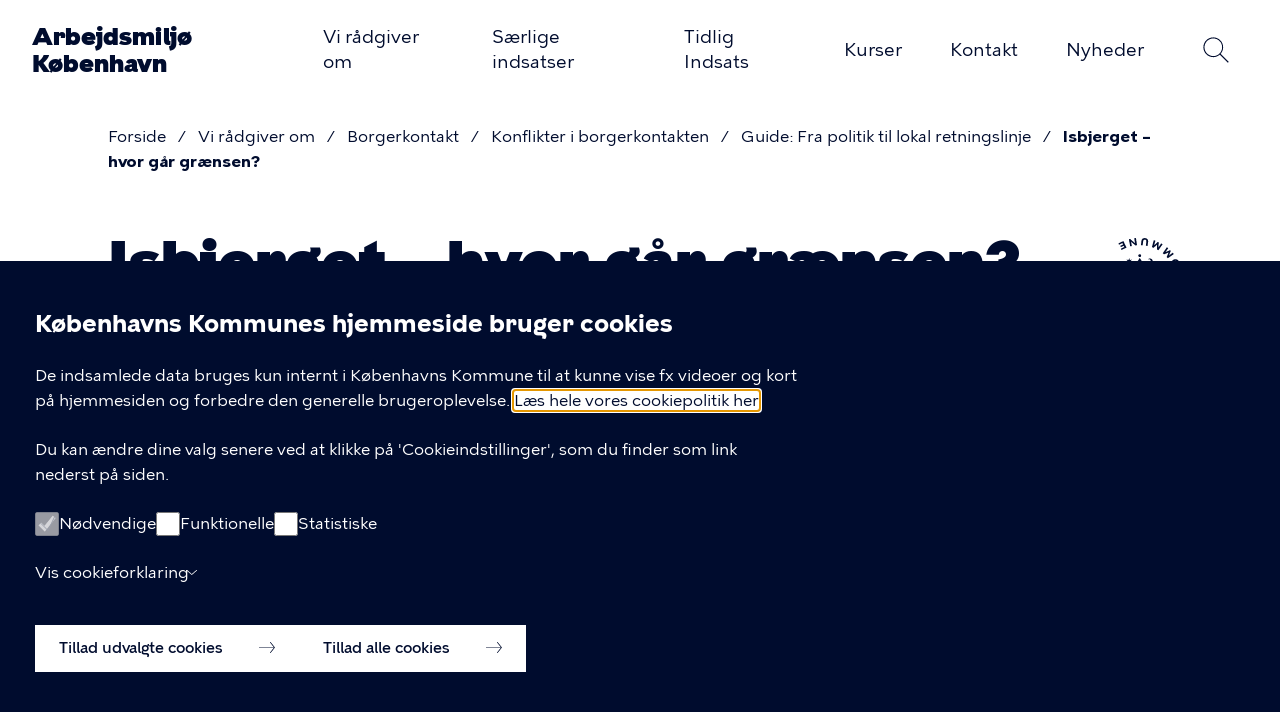

--- FILE ---
content_type: text/html; charset=UTF-8
request_url: https://arbejdsmiljoe.kk.dk/vi-raadgiver-om/borgerkontakt/konflikter-i-borgerkontakten/guide-fra-politik-til-lokal-retningslinje/isbjerget-hvor-gaar-graensen
body_size: 17920
content:
<!DOCTYPE html>
<html lang="da" dir="ltr">
  <head>
    <meta charset="utf-8" />
<meta property="og:type" content="article" />
<meta name="Department" content="SUF - Arbejdsmiljø København" />
<meta name="description" content="Et dialogspil om krænkende adfærd fra borgere og eksterne samarbejdspartnere." />
<link rel="canonical" href="https://arbejdsmiljoe.kk.dk/vi-raadgiver-om/borgerkontakt/konflikter-i-borgerkontakten/guide-fra-politik-til-lokal-retningslinje/isbjerget-hvor-gaar-graensen" />
<meta name="Generator" content="Drupal 10 (https://www.drupal.org)" />
<meta name="MobileOptimized" content="width" />
<meta name="HandheldFriendly" content="true" />
<meta name="viewport" content="width=device-width, initial-scale=1.0" />
<link rel="icon" href="/themes/custom/kk_basis/favicon.png" type="image/vnd.microsoft.icon" />

    <title>Isbjerget – hvor går grænsen? | Arbejdsmiljø København</title>
    <link rel="stylesheet" media="all" href="/sites/default/files/css/css_kwLHYwy5tgTKr1j3Xj2WLsP_Ua4HenlX-THXPAOel0w.css?delta=0&amp;language=da&amp;theme=kk_basis&amp;include=[base64]" />
<link rel="stylesheet" media="all" href="/sites/default/files/css/css_JzXv8wjd7jnWDQaQO_h5zNPLZb7UlabefRM38tDdR4w.css?delta=1&amp;language=da&amp;theme=kk_basis&amp;include=[base64]" />

    <script src="/sites/default/files/js/js_6t8DnVPPUh753PyYRk8_KIAo9TEPcnkKNbuEr2w9Qx0.js?scope=header&amp;delta=0&amp;language=da&amp;theme=kk_basis&amp;include=eJxtT20OgyAMvZCEuAuRgm-xEaiB4vmHc1Gz-Ot9Nm3RXBBZGB3SGplygMWDOSyL81RhN54g5sh_Jle7RzdVQFMoLfnLC4U7GE85o5gQpcI3VclXhTGOl6qICGpUzMFee9QPSpKdzkg4l65F3hxxzP1llRWcemODvfGhgkqYHa3sqKl8H4X2zrP_AYO_c3s"></script>

  </head>
  <body class="has-no-image-banner path-node page-node-type-article color-scheme-14">
        <a href="#main-content" class="visually-hidden focusable skip-link">
      Gå til hovedindhold
    </a>
    
      <div class="dialog-off-canvas-main-canvas" data-off-canvas-main-canvas>
    <div class="layout-container">
  <div class="page-content">
    <header role="banner">
        <div class="region region-header">
    <div class="region-header__inner">
      <div class="region-header__menu">
        <div id="block-kk-basis-branding" class="block block-system block-system-branding-block">
  
    
          <div class="site-name">
      <a href="/" rel="home">Arbejdsmiljø København</a>
    </div>
    </div>
<button class="menu-toggle btn--menu js-menu-toggle js-search-form-button--close" aria-expanded="false" aria-controls="block-primaernavigation">Åben menu</button>
<nav role="navigation" aria-labelledby="block-primaernavigation-menu" id="block-primaernavigation" class="block block-menu navigation mobile-hidden menu--main">
            
  <h1 class="visually-hidden" id="block-primaernavigation-menu">Primær navigation</h1>
  

        <div class="top">
      <h2>Menu</h2>
      <button class="menu-search-icon search-form-button search-form-button--toggle js-search-form-button--toggle js-menu-toggle" aria-controls="views-exposed-filter-blocksearch-page-1">Søg</button>
      <button class="menu-toggle btn--close js-menu-toggle">Luk menu</button>
    </div>
    
        <ul class="menu">
                  <li class="menu-item menu-item--collapsed menu-item--active-trail">
        <a href="/vi-raadgiver-om" class="link-animate-on-hover" data-link-text="Vi rådgiver om" data-drupal-link-system-path="node/10">Vi rådgiver om</a>
              </li>
                <li class="menu-item menu-item--collapsed">
        <a href="/s%C3%A6rlige-indsatser" class="link-animate-on-hover" data-link-text="Særlige indsatser" data-drupal-link-system-path="node/3">Særlige indsatser</a>
              </li>
                <li class="menu-item menu-item--collapsed">
        <a href="/tidlig-indsats" class="link-animate-on-hover" data-link-text="Tidlig Indsats" data-drupal-link-system-path="node/14">Tidlig Indsats</a>
              </li>
                <li class="menu-item">
        <a href="/kurser" class="link-animate-on-hover" data-link-text="Kurser" data-drupal-link-system-path="node/85">Kurser</a>
              </li>
                <li class="menu-item">
        <a href="/kontakt" class="link-animate-on-hover" data-link-text="Kontakt" data-drupal-link-system-path="node/16">Kontakt</a>
              </li>
                <li class="menu-item">
        <a href="/nyheder" class="link-animate-on-hover" data-link-text="Nyheder" data-drupal-link-system-path="nyheder">Nyheder</a>
              </li>
      </ul>
  


  </nav>
<div>
  <button class="search-form-button search-form-button--focus js-search-form-button--focus">Søg</button>
</div>
  <div class="views-exposed-form block block-views block-views-exposed-filter-blocksearch-page-1 search-form-block search-form-block--collapsible" data-drupal-selector="views-exposed-form-search-page-1" id="block-blotlagtformularsearchpage-1">
  <button class="search-form-button search-form-button--toggle js-search-form-button--toggle" aria-controls="views-exposed-filter-blocksearch-page-1" aria-haspopup="true">Søg</button>
  <div id="views-exposed-filter-blocksearch-page-1" class="search-form js-search-form" aria-expanded="false">
          <form action="/soeg" method="get" id="views-exposed-form-search-page-1" accept-charset="UTF-8">
  <div class="form--inline clearfix">
  <div class="js-form-item form-item js-form-type-search-api-autocomplete form-type-search-api-autocomplete js-form-item-soeg form-item-soeg">
      <label for="edit-soeg">Hvad leder du efter?</label>
        <input placeholder="Søg her ..." autocomplete="off" data-drupal-selector="edit-soeg" data-search-api-autocomplete-search="search" class="form-autocomplete form-text" data-autocomplete-path="/search_api_autocomplete/search?display=page_1&amp;&amp;filter=soeg" type="text" id="edit-soeg" name="soeg" value="" size="30" maxlength="128" />

        </div>
<div data-drupal-selector="edit-actions" class="form-actions js-form-wrapper form-wrapper" id="edit-actions"><input data-drupal-selector="edit-submit-search" type="submit" id="edit-submit-search" value="Søg" class="button js-form-submit form-submit" />
</div>

</div>

</form>

        <button class="btn--close search-form-button--close js-search-form-button--close" aria-controls="views-exposed-filter-blocksearch-page-1">Luk</button>
  </div>
</div>

      </div>
    </div>
  </div>

        <div class="region region-banner">
    <div class="views-element-container block block-views block-views-blockcrisis-banner-block-1" id="block-views-block-crisis-banner-block-1">
  
    
      <div><div class="view view-crisis-banner view-id-crisis_banner view-display-id-block_1 js-view-dom-id-c34c285644c8a857e8d3354df2aba27a1ab77f7c6ebe1f404a04b7353ecab01a">
  
    
        
  
          </div>
</div>

  </div>
<div id="block-breadcrumb" class="block block-system block-system-breadcrumb-block">
  
    
          
  <nav class="breadcrumb" role="navigation" aria-labelledby="system-breadcrumb">
    <h1 id="system-breadcrumb" class="visually-hidden">Brødkrumme</h1>
    <ol class="breadcrumb__list">
                <li  class="breadcrumb__item breadcrumb__level--1">
                  <a href="/" class="breadcrumb__link link-animate-on-hover" data-link-text="Forside">Forside</a>
              </li>
                <li  class="breadcrumb__item breadcrumb__level--2">
                  <a href="/vi-raadgiver-om" class="breadcrumb__link link-animate-on-hover" data-link-text="Vi rådgiver om">Vi rådgiver om</a>
              </li>
                <li  class="breadcrumb__item breadcrumb__level--3">
                  <a href="/vi-raadgiver-om/borgerkontakt" class="breadcrumb__link link-animate-on-hover" data-link-text="Borgerkontakt">Borgerkontakt</a>
              </li>
                <li  class="breadcrumb__item breadcrumb__level--4">
                  <a href="/vi-raadgiver-om/borgerkontakt/konflikter-i-borgerkontakten" class="breadcrumb__link link-animate-on-hover" data-link-text="Konflikter i borgerkontakten">Konflikter i borgerkontakten</a>
              </li>
                <li  class="breadcrumb__item breadcrumb__level--5 mobile-highlight">
                  <a href="/vi-raadgiver-om/borgerkontakt/konflikter-i-borgerkontakten/guide-fra-politik-til-lokal-retningslinje" class="breadcrumb__link link-animate-on-hover" data-link-text="Guide: Fra politik til lokal retningslinje">Guide: Fra politik til lokal retningslinje</a>
              </li>
                <li  class="breadcrumb__item breadcrumb__level--6">
                  <span>Isbjerget – hvor går grænsen?</span>
              </li>
        </ol>
  </nav>

  </div>
<div data-drupal-messages-fallback class="hidden"></div>
<div id="block-banner" class="block block-kk-base block-kk-base-banner">
  
    
      
<article class="node node--type-article node--view-mode-banner">
  
  
  
</article>

  </div>

  </div>

    </header>

    <main role="main">
      <a id="main-content" tabindex="-1"></a>
      <div class="layout-content">
          <div class="region region-content">
    <div id="block-kobenhavnermaerket" class="block block-kk-base block-kk-base-cph-brand">
  
    
      <div  class="kk-base-cph-brand">
  <div class="kk-base-cph-brand-inner" role="presentation">
          <svg class="svg svg-cph-brand" width="101" height="104" viewBox="0 0 101 104" fill="none" xmlns="http://www.w3.org/2000/svg">
  <path d="M64.0174 97.5272L60.2035 98.6409L61.1849 102.082L59.1664 102.674L56.8524 94.3856L58.8262 93.8094L59.7407 97.0119L63.5156 95.9093L62.5287 92.7234L64.4914 92.1472L67.0786 100.358L65.0713 100.946L64.0174 97.5272ZM92.1146 32.2136C90.7095 32.9449 89.0535 32.3964 88.3453 31.0666C87.6372 29.7202 88.1279 28.058 89.533 27.3267C90.9381 26.5953 92.5942 27.1438 93.3079 28.4902C94.016 29.82 93.5198 31.4877 92.1146 32.2136ZM94.9863 27.6203C93.7707 25.3099 91.0329 24.2904 88.6018 25.5536C86.1763 26.8169 85.457 29.6261 86.6725 31.9365C87.8881 34.247 90.6259 35.2665 93.057 34.0032C95.4881 32.7399 96.2018 29.9253 94.9863 27.6203ZM58.369 4.47133L57.6999 9.41363L55.6591 9.13659L56.2279 4.63756C56.4174 3.15265 56.094 2.15533 54.6554 1.97803C53.1945 1.79518 52.6314 2.70386 52.4474 4.1666L51.8786 8.66564L49.8322 8.43847L50.4066 3.52388C50.7021 1.158 52.3024 -0.216087 54.8896 0.105273C57.4657 0.421092 58.6645 2.12762 58.369 4.47133ZM43.5872 94.9286L45.4384 94.9618L49.8211 100.248L49.7988 95.0283L51.8173 95.0616L51.8229 103.661L49.8155 103.627L49.8099 103.417C49.8155 103.123 49.6371 102.713 49.3137 102.359L45.4774 97.7045L45.3436 103.561L43.3028 103.528L43.5872 94.9286ZM65.1103 2.52101L67.0229 3.20252L65.4505 8.66564L69.8053 4.63201L70.9651 5.16392L70.6863 11.0703L73.8367 6.35517L75.6154 7.3802L70.6249 14.3836L68.7905 13.5414L69.0358 7.80683L64.7312 11.6798L62.8632 10.821L65.1103 2.52101ZM80.6895 10.8708L82.2619 12.1452L78.9554 16.7329L84.4254 14.3836L85.3343 15.2701L83.076 20.7388L87.6316 17.359L88.9642 18.9159L81.8995 23.8471L80.4609 22.4453L82.6355 17.1263L77.2715 19.3425L75.805 17.913L80.6895 10.8708ZM13.6945 85.4817C12.3005 86.2297 10.6333 85.7089 9.90846 84.3902C9.81924 84.2295 9.75233 84.0578 9.69657 83.8916L15.1498 83.3319C15.0662 84.1963 14.5588 85.0163 13.6945 85.4817ZM11.046 80.6281C12.4399 79.8801 14.1071 80.4009 14.8376 81.7362C14.9157 81.8803 14.9826 82.0299 15.0328 82.185L9.5962 82.7446C9.691 81.8858 10.1984 81.088 11.046 80.6281ZM18.2891 83.0106L18.1664 81.8637L16.9509 81.9911C16.8505 81.6032 16.6944 81.2154 16.4937 80.8442C15.2446 78.5559 12.4901 77.5752 10.0813 78.8717C8.45314 79.7471 7.62232 81.3151 7.63347 82.9496L6.39004 83.0771L6.55174 84.2129L7.78402 84.0855C7.88439 84.4955 8.04052 84.8944 8.2524 85.2823C9.50699 87.5706 12.2559 88.5513 14.6647 87.2547C16.3041 86.3738 17.1405 84.7836 17.1126 83.1325L18.2891 83.0106ZM76.6358 84.7836L78.2974 83.3042L84.7321 85.7809L81.8884 79.52L83.26 77.8023L87.2468 86.6397L85.7525 88.2133L76.6358 84.7836ZM45.1931 8.50496L43.3641 8.80415L38.0837 4.41039L39.0651 9.54106L37.0745 9.8735L35.4853 1.41842L37.4648 1.08597L37.5038 1.29098C37.554 1.5791 37.8049 1.95032 38.1841 2.24398L42.8121 6.12246L41.8642 0.337982L43.8883 0L45.1931 8.50496ZM85.2953 74.899L86.1372 73.259L92.8395 71.6466L88.0944 69.3916L89.0033 67.6019L96.804 71.3419L95.9007 73.126L95.7111 73.0374C95.4435 72.9044 94.9974 72.8877 94.5346 73.0152L88.6408 74.417L93.8934 77.0876L92.9734 78.8994L85.2953 74.899ZM7.80633 67.6019L8.70405 69.4525L5.69304 70.8931C6.86957 71.7076 8.70963 72.3558 10.098 72.3171L11.0515 74.2785C9.40105 74.4114 7.22643 73.6413 5.87705 72.8268L3.42921 78.3896L2.30844 76.0903L4.34366 71.5414L0.897728 73.1925L0 71.3363L7.80633 67.6019ZM23.0677 91.3105C23.7034 91.7427 24.339 91.7538 24.7126 91.2053C25.0472 90.7177 24.9189 90.2301 24.1606 89.7148L23.0454 88.9613L21.9525 90.557L23.0677 91.3105ZM21.4785 94.5629C22.2369 95.0727 22.8224 94.984 23.1959 94.4466C23.5249 93.9701 23.4301 93.3883 22.6551 92.8619L21.0994 91.8092L19.9284 93.5157L21.4785 94.5629ZM22.2201 86.5289L25.0527 88.446C27.1103 89.8367 27.3333 91.0169 26.5694 92.1195C26.1233 92.7677 25.4263 93.0835 24.5844 92.9617C25.3594 93.8592 25.4319 94.8012 24.8464 95.6544C24.0435 96.8235 22.683 97.2557 20.6087 95.8484L17.3356 93.6321L22.2201 86.5289ZM97.5512 65.2084L96.5866 63.5184C97.5345 62.9921 98.0809 62.3604 98.2593 61.4407C98.4211 60.6207 98.198 59.9779 97.5791 59.856C96.8765 59.7175 96.4081 60.5265 96.0624 61.3576C95.4825 62.8868 94.5402 64.2554 92.728 63.9007C91.111 63.5849 90.3694 62.1222 90.7708 60.1109C91.0441 58.7479 91.5961 57.8171 92.7782 57.0746L93.6982 58.7202C93.0235 59.1247 92.6053 59.7175 92.4492 60.5043C92.2875 61.3243 92.4882 61.8396 92.9734 61.9338C93.5811 62.0502 94.0328 61.4351 94.3785 60.5154C95.0197 58.8643 95.8784 57.4957 97.8133 57.8725C99.7425 58.2492 100.334 59.9835 99.9656 61.8396C99.6478 63.4243 98.8281 64.4825 97.5512 65.2084ZM91.7355 45.8547L91.295 43.849L94.5625 43.1453C93.609 42.0815 91.9697 41.0233 90.6147 40.7407L90.1519 38.6131C91.7912 38.8624 93.7261 40.1201 94.8413 41.2227L98.5326 36.3802L99.079 38.879L96.029 42.8295L99.7649 42.0261L100.205 44.0318L91.7355 45.8547ZM32.6751 11.3695L26.7534 14.1398L26.0174 12.594L30.0711 10.6991L29.3518 9.18646L25.9728 10.7711L25.2367 9.22524L28.6158 7.64061L27.8407 6.00611L23.787 7.90102L23.051 6.35517L28.9726 3.58482L32.6751 11.3695ZM32.3795 92.0862L38.6246 94.0365L38.106 95.6655L33.8293 94.3302L33.3219 95.9259L36.8905 97.0396L36.3719 98.6686L32.8033 97.5549L32.2569 99.278L36.5336 100.613L36.015 102.242L29.77 100.292L32.3795 92.0862ZM73.1285 93.5656L72.6156 90.1414L75.5151 92.0918L73.1285 93.5656ZM78.6655 94.2083L80.4163 92.9173L72.4873 87.8642L70.6417 89.0167L71.8238 98.2918L73.6917 97.3222L73.4073 95.4106L77.0763 93.139L78.6655 94.2083ZM48.4048 78.6445C45.2154 78.6445 43.8548 81.0159 39.645 81.0159C41.2676 81.4924 44.7804 82.2626 48.4048 82.2626C52.0292 82.2626 55.542 81.4924 57.1646 81.0159C52.9492 81.0159 51.5887 78.6445 48.4048 78.6445ZM64.8148 73.5194C63.4933 74.2452 62.1718 74.7272 59.763 74.7272C57.3542 74.7272 56.0438 74.1787 54.7223 73.4473C53.2503 72.6384 51.5496 71.6134 48.3992 71.5857C45.2488 71.6134 43.5481 72.6384 42.0761 73.4473C40.7546 74.1732 39.4442 74.7272 37.0354 74.7272C34.6266 74.7272 33.3051 74.2452 31.9836 73.5194C30.4949 72.6994 28.5098 71.3585 25.181 71.7242C30.2161 78.1514 37.1247 78.0517 37.1247 78.0517C40.1747 78.0517 41.9032 77.4367 43.392 76.6166C44.6968 75.8963 46.0462 75.032 48.3992 75.0098C50.7467 75.032 52.1017 75.8963 53.4064 76.6166C54.8952 77.4367 56.6237 78.0517 59.6738 78.0517C59.6738 78.0517 66.588 78.1514 71.6175 71.7242C68.2942 71.3585 66.3036 72.6994 64.8148 73.5194ZM71.4669 64.405C68.1604 64.405 66.4318 65.6738 64.904 66.516C63.5491 67.2584 62.3837 67.9842 59.9135 67.9842C57.4434 67.9842 56.2725 67.2584 54.9231 66.516C53.4064 65.6793 51.6779 64.7318 48.4048 64.7208C45.1373 64.7318 43.4032 65.6793 41.8865 66.516C40.5316 67.2584 39.3662 67.9842 36.896 67.9842C34.4259 67.9842 33.2605 67.2584 31.9056 66.516C30.3778 65.6738 28.6492 64.405 25.3427 64.405C23.2517 64.405 20.7593 65.0588 20.7593 65.0588L22.5547 68.156C22.5547 68.156 24.0546 67.89 25.3483 67.89C27.8184 67.89 29.1511 68.6103 30.5004 69.3583C32.0282 70.2005 33.2996 71.3585 36.6061 71.3585C39.9126 71.3585 41.7192 70.2947 43.2415 69.4525C44.5853 68.7101 45.9737 68.0729 48.4104 68.0618C50.8471 68.0729 52.2299 68.7101 53.5793 69.4525C55.1015 70.2947 56.9081 71.3585 60.2147 71.3585C63.5212 71.3585 64.7925 70.2005 66.3203 69.3583C67.6753 68.6103 69.0079 67.89 71.4725 67.89C72.7605 67.89 74.266 68.156 74.266 68.156L76.0615 65.0588C76.0503 65.0588 73.5523 64.405 71.4669 64.405ZM35.1062 26.0634L32.4799 25.4705L34.3088 27.4375L32.4799 29.3989L35.1062 28.806L35.9035 31.3603L36.7009 28.806L39.3272 29.3989L37.4982 27.4375L39.3272 25.4705L36.7009 26.0634L35.9035 23.5091L35.1062 26.0634ZM68.5172 47.8106H69.3481V46.5916C69.3481 46.5916 68.2775 46.3756 68.2775 45.2619H68.2719L68.2106 44.1925L69.2421 43.3614L69.4484 41.1673H67.9429L67.7478 42.7187H66.2924L66.075 41.1673H65.2386H64.4078L64.1903 42.7187H62.735L62.5398 41.1673H61.0343L61.2406 43.3614L62.2722 44.1925L62.2108 45.2619H62.2053C62.2053 46.37 61.1347 46.5916 61.1347 46.5916V47.8106H61.9655C61.9265 51.9329 59.8689 57.8836 59.8689 62.3604H65.2386H70.6138C70.6138 57.8836 68.5563 51.9329 68.5172 47.8106ZM68.5953 39.7434V39.0286C68.5953 36.973 67.0731 35.6876 65.2442 35.6876C63.4152 35.6876 61.893 36.973 61.893 39.0286V39.7434H68.5953ZM34.8385 47.8106H35.6693V46.5916C35.6693 46.5916 34.5988 46.3756 34.5988 45.2619H34.5932L34.5318 44.1925L35.5634 43.3614L35.7697 41.1673H34.2586L34.0635 42.7187H32.6081L32.3907 41.1673H31.5599H30.729L30.5116 42.7187H29.0563L28.8611 41.1673H27.3556L27.5619 43.3614L28.5935 44.1925L28.5321 45.2619H28.5265C28.5265 46.37 27.456 46.5916 27.456 46.5916V47.8106H28.2868C28.2477 51.9329 26.1902 57.8836 26.1902 62.3604H31.5654H36.9407C36.9351 57.8836 34.8775 51.9329 34.8385 47.8106ZM50.0943 20.8662C50.0943 19.9409 49.336 19.1874 48.3992 19.1874C47.4625 19.1874 46.7041 19.9409 46.7041 20.8662C46.7041 21.7915 47.4625 22.5451 48.3992 22.5451C49.336 22.5451 50.0943 21.7915 50.0943 20.8662ZM55.319 44.0762H41.4851V46.1484C41.4851 46.1484 42.3493 46.5307 42.3493 47.4782C42.3493 49.3786 40.855 56.9195 41.1449 62.3549H45.9625L46.325 57.191C46.4867 55.8889 47.3286 55.1243 48.4048 55.1243C49.481 55.1243 50.3229 55.8834 50.4846 57.191L50.8471 62.3549H55.6647C55.9546 56.9195 54.4603 49.3786 54.4603 47.4782C54.4603 46.5252 55.3245 46.1484 55.3245 46.1484L55.319 44.0762ZM34.9166 39.7434V39.0286C34.9166 36.973 33.3943 35.6876 31.5654 35.6876C29.7365 35.6876 28.2143 36.973 28.2143 39.0286V39.7434H34.9166ZM53.6796 42.4361C53.6796 42.4361 53.3395 39.8597 53.3395 39.0064C53.3395 37.7709 54.5328 37.2944 54.5328 37.2944L54.6833 34.5462H52.4195L52.1853 36.2749H50.1835L49.9493 34.5462H46.8603L46.6261 36.2749H44.6243L44.3901 34.5462H42.1263L42.2768 37.2944C42.2768 37.2944 43.4701 37.7709 43.4701 39.0064C43.4701 39.8597 43.13 42.4361 43.13 42.4361H53.6796ZM60.6886 24.1519C59.7686 24.102 58.9266 24.4234 58.2965 24.9774C58.2519 25.0162 58.291 25.0882 58.3467 25.0716C58.7426 24.9608 59.172 24.9386 59.6236 25.0439C60.5715 25.2711 61.3187 26.0579 61.4748 27.0164C61.7313 28.5567 60.5381 29.892 59.0326 29.892C58.7928 29.892 58.5642 29.8588 58.3523 29.7978C58.2965 29.7812 58.2575 29.8532 58.3021 29.892C58.8876 30.4073 59.6571 30.7287 60.5046 30.7287C62.3893 30.7287 63.9004 29.1717 63.8167 27.2823C63.7331 25.6146 62.3614 24.2405 60.6886 24.1519ZM53.5012 32.4518V32.9394H43.3028V32.4518C43.3028 31.2772 48.3992 23.559 48.3992 23.559C48.3992 23.559 53.5012 31.2772 53.5012 32.4518Z" fill="currentColor"/>
</svg>
      </div>
</div>

  </div>
<div id="block-kk-basis-page-title" class="block block-core block-page-title-block">
  
    
      
  <h1 class="page-title"><span class="field field--name-title field--type-string field--label-hidden">Isbjerget – hvor går grænsen?</span>
</h1>


  </div>

<article class="node node--type-article node--view-mode-full">

  
    

  
  <div class="node__content">
    
            <div class="field field--name-teaser field--type-string field--label-hidden field__item">Et dialogspil om krænkende adfærd fra borgere og eksterne samarbejdspartnere.</div>
      
      <div class="field field--name-paragraphs field--type-entity-reference-revisions field--label-hidden field__items">
              <div class="field__item">  <div class="paragraph paragraph--type--image paragraph--view-mode--default">
          
            <div class="field field--name-image field--type-entity-reference field--label-hidden field__item"><article class="media media--type-image media--view-mode-default">
  
      
            <div class="field field--name-field-media-image field--type-image field--label-visually_hidden field__item">    <img loading="eager" srcset="/sites/default/files/styles/4_3_400px/public/2022-09/isbjerget_0.png?itok=P557dQ_h 400w, /sites/default/files/styles/4_3_696px/public/2022-09/isbjerget_0.png?itok=jHS09IKG 696w, /sites/default/files/styles/4_3_1392/public/2022-09/isbjerget_0.png?itok=fo3Hye56 1392w" sizes="(max-width:768px) 100vw, (min-width:768px) 66vw" src="/sites/default/files/styles/4_3_696px/public/2022-09/isbjerget_0.png?itok=jHS09IKG" alt="" role="presentation" />


</div>
      
    
  </article>
</div>
      
      </div>
</div>
              <div class="field__item">  <div class="paragraph paragraph--type--text paragraph--view-mode--default">
          
            <div class="clearfix text-formatted field field--name-text field--type-text-long field--label-hidden field__item"><p>Står I indimellem i situationer, hvor der er tvivl om hvad man skal finde sig i fra borgere og eksterne samarbejdspartnere? Hvad er en almindelig del af jobbet, og hvad er ikke acceptabel og krænkende adfærd? Får I anmeldt og registreret relevant og nok? &nbsp;</p><p>I kan bruge dialogspillet ”Isbjerget - hvor går grænsen?” til at få skabt øget viden, åbenhed og synlighed på arbejdspladsen om krænkende adfærd fra borgere og eksterne samarbejdspartnere. Spillet kan være med til at sætte fokus på, at grænsen for hvad der opleves krænkende, kan være forskellig fra medarbejder til medarbejder. Samtidigt er det vigtigt, at arbejdspladsen har en ens praksis for registrering og anmeldelse – både for at understøtte det faglige arbejde med borgerne og for det forebyggende arbejdsmiljøarbejde.&nbsp;&nbsp;&nbsp;&nbsp;</p></div>
      
      </div>
</div>
              <div class="field__item">  <div class="appearance--light paragraph paragraph--type--download-files paragraph--view-mode--default">
            
                        <h2  class="field field--name-title field--type-string field--label-hidden field__item">Hent Isbjerget – hvor går grænsen? </h2>
            
      <div class="field field--name-files field--type-file field--label-hidden field__items">
              <div class="field__item"><div class="file file--mime-application-pdf file--application-pdf file-link">
  <div class="file-link-icon">
    <div class="file-link-icon__inner">
      <svg width="34" height="34" viewBox="0 0 34 34" fill="none" xmlns="http://www.w3.org/2000/svg">
<g clip-path="url(#clip0_465_5908)">
<rect width="34" height="34" fill="var(--svg-bg, #000C2E)"/>
<path d="M7 21H8.67V18.71C9 18.8 9.46 18.89 9.89 18.89C11.85 18.89 12.89 17.86 12.89 16.32C12.89 14.93 12.02 14 10.12 14H7V21ZM9.81 17.54C9.48 17.54 8.98 17.46 8.67 17.35V15.39H10.01C10.79 15.39 11.18 15.8 11.18 16.4C11.18 17.08 10.67 17.54 9.81 17.54Z" fill="var(--svg-text-color,white)"/>
<path d="M13.9434 21H16.3934C18.9334 21 20.4334 19.57 20.4334 17.5C20.4334 15.43 19.1034 14 16.4934 14H13.9434V21ZM15.6434 19.61V15.39H16.4834C17.9534 15.39 18.7434 16.21 18.7434 17.5C18.7434 18.75 17.8134 19.61 16.4634 19.61H15.6434Z" fill="var(--svg-text-color,white)"/>
<path d="M21.6289 21H23.2989V18.17H26.3189V16.78H23.2989V15.39H26.9189V14H21.6289V21Z" fill="var(--svg-text-color,white)"/>
</g>
<defs>
</defs>
</svg>
    </div>
  </div>
      <div class="file-link-text"><a href="/sites/default/files/2024-03/amk_isbjerget_-_instruktion_og_egne_noter-a.pdf" type="application/pdf" title="amk_isbjerget_-_instruktion_og_egne_noter-a.pdf" target="_blank"><span class="link-hover-mimic">Instruktion og egne noter</span></a></div>
</div>
</div>
              <div class="field__item"><div class="file file--mime-application-pdf file--application-pdf file-link">
  <div class="file-link-icon">
    <div class="file-link-icon__inner">
      <svg width="34" height="34" viewBox="0 0 34 34" fill="none" xmlns="http://www.w3.org/2000/svg">
<g clip-path="url(#clip0_465_5908)">
<rect width="34" height="34" fill="var(--svg-bg, #000C2E)"/>
<path d="M7 21H8.67V18.71C9 18.8 9.46 18.89 9.89 18.89C11.85 18.89 12.89 17.86 12.89 16.32C12.89 14.93 12.02 14 10.12 14H7V21ZM9.81 17.54C9.48 17.54 8.98 17.46 8.67 17.35V15.39H10.01C10.79 15.39 11.18 15.8 11.18 16.4C11.18 17.08 10.67 17.54 9.81 17.54Z" fill="var(--svg-text-color,white)"/>
<path d="M13.9434 21H16.3934C18.9334 21 20.4334 19.57 20.4334 17.5C20.4334 15.43 19.1034 14 16.4934 14H13.9434V21ZM15.6434 19.61V15.39H16.4834C17.9534 15.39 18.7434 16.21 18.7434 17.5C18.7434 18.75 17.8134 19.61 16.4634 19.61H15.6434Z" fill="var(--svg-text-color,white)"/>
<path d="M21.6289 21H23.2989V18.17H26.3189V16.78H23.2989V15.39H26.9189V14H21.6289V21Z" fill="var(--svg-text-color,white)"/>
</g>
<defs>
</defs>
</svg>
    </div>
  </div>
      <div class="file-link-text"><a href="/sites/default/files/2024-03/isbjerget_spillepladen-a.pdf" type="application/pdf" title="isbjerget_spillepladen-a.pdf" target="_blank"><span class="link-hover-mimic">Hent spillepladen - print gerne spillepladen med isbjergene i A3-størrelse</span></a></div>
</div>
</div>
              <div class="field__item"><div class="file file--mime-application-vnd-openxmlformats-officedocument-wordprocessingml-document file--x-office-document file-link">
  <div class="file-link-icon">
    <div class="file-link-icon__inner">
      <svg width="34" height="34" viewBox="0 0 34 34" fill="none" xmlns="http://www.w3.org/2000/svg">
<rect width="34" height="34" fill="var(--svg-bg, #000C2E)"/>
<path d="M6 20.8288H8.33016C10.7459 20.8288 12.1726 19.4687 12.1726 17.5C12.1726 15.5313 10.9076 14.1712 8.42527 14.1712H6V20.8288ZM7.61685 19.5068V15.4932H8.41576C9.81386 15.4932 10.5652 16.2731 10.5652 17.5C10.5652 18.6889 9.68071 19.5068 8.39674 19.5068H7.61685Z" fill="var(--svg-text-color, white)"/>
<path d="M16.5053 21C18.4645 21 20.0909 19.5448 20.0909 17.5C20.0909 15.4552 18.4645 14 16.5053 14C14.546 14 12.9197 15.4552 12.9197 17.5C12.9197 19.5448 14.546 21 16.5053 21ZM16.5053 19.4497C15.4496 19.4497 14.5746 18.6033 14.5746 17.5C14.5746 16.3967 15.4496 15.5503 16.5053 15.5503C17.5705 15.5503 18.4455 16.3967 18.4455 17.5C18.4455 18.6033 17.5705 19.4497 16.5053 19.4497Z" fill="var(--svg-text-color, white)"/>
<path d="M24.4465 21C25.6544 21 26.7386 20.4484 27.3853 19.5353L26.0063 18.6793C25.6448 19.1549 25.0742 19.4497 24.4465 19.4497C23.3908 19.4497 22.5063 18.6033 22.5063 17.5C22.5063 16.3967 23.3908 15.5503 24.4465 15.5503C25.0552 15.5503 25.6068 15.8261 25.9587 16.2731L27.2237 15.2459C26.5769 14.466 25.5592 14 24.4465 14C22.4872 14 20.8609 15.4552 20.8609 17.5C20.8609 19.5448 22.4872 21 24.4465 21Z" fill="var(--svg-text-color, white)"/>
</svg>
    </div>
  </div>
      <div class="file-link-text"><a href="/sites/default/files/2024-03/spillekort_-_isbjerget%20%283%29.docx" type="application/vnd.openxmlformats-officedocument.wordprocessingml.document" title="spillekort_-_isbjerget (3).docx" target="_blank"><span class="link-hover-mimic">Hent spillekortene</span></a></div>
</div>
</div>
          </div>
  
      </div>
</div>
          </div>
  
  </div>

</article>

  </div>

      </div>
      
      
    </main>
  </div>
      <footer role="contentinfo">
        <div class="region region-footer">
    <div class="kk-site-footer">

  <div class="kk-site-footer-gfx" data-kk-animate="fade-in-up">
          <div  id="block-sitefooter" class="kk-base-cph-brand">
  <div class="kk-base-cph-brand-inner" role="presentation">
          <svg class="svg svg-cph-brand" width="101" height="104" viewBox="0 0 101 104" fill="none" xmlns="http://www.w3.org/2000/svg">
  <path d="M64.0174 97.5272L60.2035 98.6409L61.1849 102.082L59.1664 102.674L56.8524 94.3856L58.8262 93.8094L59.7407 97.0119L63.5156 95.9093L62.5287 92.7234L64.4914 92.1472L67.0786 100.358L65.0713 100.946L64.0174 97.5272ZM92.1146 32.2136C90.7095 32.9449 89.0535 32.3964 88.3453 31.0666C87.6372 29.7202 88.1279 28.058 89.533 27.3267C90.9381 26.5953 92.5942 27.1438 93.3079 28.4902C94.016 29.82 93.5198 31.4877 92.1146 32.2136ZM94.9863 27.6203C93.7707 25.3099 91.0329 24.2904 88.6018 25.5536C86.1763 26.8169 85.457 29.6261 86.6725 31.9365C87.8881 34.247 90.6259 35.2665 93.057 34.0032C95.4881 32.7399 96.2018 29.9253 94.9863 27.6203ZM58.369 4.47133L57.6999 9.41363L55.6591 9.13659L56.2279 4.63756C56.4174 3.15265 56.094 2.15533 54.6554 1.97803C53.1945 1.79518 52.6314 2.70386 52.4474 4.1666L51.8786 8.66564L49.8322 8.43847L50.4066 3.52388C50.7021 1.158 52.3024 -0.216087 54.8896 0.105273C57.4657 0.421092 58.6645 2.12762 58.369 4.47133ZM43.5872 94.9286L45.4384 94.9618L49.8211 100.248L49.7988 95.0283L51.8173 95.0616L51.8229 103.661L49.8155 103.627L49.8099 103.417C49.8155 103.123 49.6371 102.713 49.3137 102.359L45.4774 97.7045L45.3436 103.561L43.3028 103.528L43.5872 94.9286ZM65.1103 2.52101L67.0229 3.20252L65.4505 8.66564L69.8053 4.63201L70.9651 5.16392L70.6863 11.0703L73.8367 6.35517L75.6154 7.3802L70.6249 14.3836L68.7905 13.5414L69.0358 7.80683L64.7312 11.6798L62.8632 10.821L65.1103 2.52101ZM80.6895 10.8708L82.2619 12.1452L78.9554 16.7329L84.4254 14.3836L85.3343 15.2701L83.076 20.7388L87.6316 17.359L88.9642 18.9159L81.8995 23.8471L80.4609 22.4453L82.6355 17.1263L77.2715 19.3425L75.805 17.913L80.6895 10.8708ZM13.6945 85.4817C12.3005 86.2297 10.6333 85.7089 9.90846 84.3902C9.81924 84.2295 9.75233 84.0578 9.69657 83.8916L15.1498 83.3319C15.0662 84.1963 14.5588 85.0163 13.6945 85.4817ZM11.046 80.6281C12.4399 79.8801 14.1071 80.4009 14.8376 81.7362C14.9157 81.8803 14.9826 82.0299 15.0328 82.185L9.5962 82.7446C9.691 81.8858 10.1984 81.088 11.046 80.6281ZM18.2891 83.0106L18.1664 81.8637L16.9509 81.9911C16.8505 81.6032 16.6944 81.2154 16.4937 80.8442C15.2446 78.5559 12.4901 77.5752 10.0813 78.8717C8.45314 79.7471 7.62232 81.3151 7.63347 82.9496L6.39004 83.0771L6.55174 84.2129L7.78402 84.0855C7.88439 84.4955 8.04052 84.8944 8.2524 85.2823C9.50699 87.5706 12.2559 88.5513 14.6647 87.2547C16.3041 86.3738 17.1405 84.7836 17.1126 83.1325L18.2891 83.0106ZM76.6358 84.7836L78.2974 83.3042L84.7321 85.7809L81.8884 79.52L83.26 77.8023L87.2468 86.6397L85.7525 88.2133L76.6358 84.7836ZM45.1931 8.50496L43.3641 8.80415L38.0837 4.41039L39.0651 9.54106L37.0745 9.8735L35.4853 1.41842L37.4648 1.08597L37.5038 1.29098C37.554 1.5791 37.8049 1.95032 38.1841 2.24398L42.8121 6.12246L41.8642 0.337982L43.8883 0L45.1931 8.50496ZM85.2953 74.899L86.1372 73.259L92.8395 71.6466L88.0944 69.3916L89.0033 67.6019L96.804 71.3419L95.9007 73.126L95.7111 73.0374C95.4435 72.9044 94.9974 72.8877 94.5346 73.0152L88.6408 74.417L93.8934 77.0876L92.9734 78.8994L85.2953 74.899ZM7.80633 67.6019L8.70405 69.4525L5.69304 70.8931C6.86957 71.7076 8.70963 72.3558 10.098 72.3171L11.0515 74.2785C9.40105 74.4114 7.22643 73.6413 5.87705 72.8268L3.42921 78.3896L2.30844 76.0903L4.34366 71.5414L0.897728 73.1925L0 71.3363L7.80633 67.6019ZM23.0677 91.3105C23.7034 91.7427 24.339 91.7538 24.7126 91.2053C25.0472 90.7177 24.9189 90.2301 24.1606 89.7148L23.0454 88.9613L21.9525 90.557L23.0677 91.3105ZM21.4785 94.5629C22.2369 95.0727 22.8224 94.984 23.1959 94.4466C23.5249 93.9701 23.4301 93.3883 22.6551 92.8619L21.0994 91.8092L19.9284 93.5157L21.4785 94.5629ZM22.2201 86.5289L25.0527 88.446C27.1103 89.8367 27.3333 91.0169 26.5694 92.1195C26.1233 92.7677 25.4263 93.0835 24.5844 92.9617C25.3594 93.8592 25.4319 94.8012 24.8464 95.6544C24.0435 96.8235 22.683 97.2557 20.6087 95.8484L17.3356 93.6321L22.2201 86.5289ZM97.5512 65.2084L96.5866 63.5184C97.5345 62.9921 98.0809 62.3604 98.2593 61.4407C98.4211 60.6207 98.198 59.9779 97.5791 59.856C96.8765 59.7175 96.4081 60.5265 96.0624 61.3576C95.4825 62.8868 94.5402 64.2554 92.728 63.9007C91.111 63.5849 90.3694 62.1222 90.7708 60.1109C91.0441 58.7479 91.5961 57.8171 92.7782 57.0746L93.6982 58.7202C93.0235 59.1247 92.6053 59.7175 92.4492 60.5043C92.2875 61.3243 92.4882 61.8396 92.9734 61.9338C93.5811 62.0502 94.0328 61.4351 94.3785 60.5154C95.0197 58.8643 95.8784 57.4957 97.8133 57.8725C99.7425 58.2492 100.334 59.9835 99.9656 61.8396C99.6478 63.4243 98.8281 64.4825 97.5512 65.2084ZM91.7355 45.8547L91.295 43.849L94.5625 43.1453C93.609 42.0815 91.9697 41.0233 90.6147 40.7407L90.1519 38.6131C91.7912 38.8624 93.7261 40.1201 94.8413 41.2227L98.5326 36.3802L99.079 38.879L96.029 42.8295L99.7649 42.0261L100.205 44.0318L91.7355 45.8547ZM32.6751 11.3695L26.7534 14.1398L26.0174 12.594L30.0711 10.6991L29.3518 9.18646L25.9728 10.7711L25.2367 9.22524L28.6158 7.64061L27.8407 6.00611L23.787 7.90102L23.051 6.35517L28.9726 3.58482L32.6751 11.3695ZM32.3795 92.0862L38.6246 94.0365L38.106 95.6655L33.8293 94.3302L33.3219 95.9259L36.8905 97.0396L36.3719 98.6686L32.8033 97.5549L32.2569 99.278L36.5336 100.613L36.015 102.242L29.77 100.292L32.3795 92.0862ZM73.1285 93.5656L72.6156 90.1414L75.5151 92.0918L73.1285 93.5656ZM78.6655 94.2083L80.4163 92.9173L72.4873 87.8642L70.6417 89.0167L71.8238 98.2918L73.6917 97.3222L73.4073 95.4106L77.0763 93.139L78.6655 94.2083ZM48.4048 78.6445C45.2154 78.6445 43.8548 81.0159 39.645 81.0159C41.2676 81.4924 44.7804 82.2626 48.4048 82.2626C52.0292 82.2626 55.542 81.4924 57.1646 81.0159C52.9492 81.0159 51.5887 78.6445 48.4048 78.6445ZM64.8148 73.5194C63.4933 74.2452 62.1718 74.7272 59.763 74.7272C57.3542 74.7272 56.0438 74.1787 54.7223 73.4473C53.2503 72.6384 51.5496 71.6134 48.3992 71.5857C45.2488 71.6134 43.5481 72.6384 42.0761 73.4473C40.7546 74.1732 39.4442 74.7272 37.0354 74.7272C34.6266 74.7272 33.3051 74.2452 31.9836 73.5194C30.4949 72.6994 28.5098 71.3585 25.181 71.7242C30.2161 78.1514 37.1247 78.0517 37.1247 78.0517C40.1747 78.0517 41.9032 77.4367 43.392 76.6166C44.6968 75.8963 46.0462 75.032 48.3992 75.0098C50.7467 75.032 52.1017 75.8963 53.4064 76.6166C54.8952 77.4367 56.6237 78.0517 59.6738 78.0517C59.6738 78.0517 66.588 78.1514 71.6175 71.7242C68.2942 71.3585 66.3036 72.6994 64.8148 73.5194ZM71.4669 64.405C68.1604 64.405 66.4318 65.6738 64.904 66.516C63.5491 67.2584 62.3837 67.9842 59.9135 67.9842C57.4434 67.9842 56.2725 67.2584 54.9231 66.516C53.4064 65.6793 51.6779 64.7318 48.4048 64.7208C45.1373 64.7318 43.4032 65.6793 41.8865 66.516C40.5316 67.2584 39.3662 67.9842 36.896 67.9842C34.4259 67.9842 33.2605 67.2584 31.9056 66.516C30.3778 65.6738 28.6492 64.405 25.3427 64.405C23.2517 64.405 20.7593 65.0588 20.7593 65.0588L22.5547 68.156C22.5547 68.156 24.0546 67.89 25.3483 67.89C27.8184 67.89 29.1511 68.6103 30.5004 69.3583C32.0282 70.2005 33.2996 71.3585 36.6061 71.3585C39.9126 71.3585 41.7192 70.2947 43.2415 69.4525C44.5853 68.7101 45.9737 68.0729 48.4104 68.0618C50.8471 68.0729 52.2299 68.7101 53.5793 69.4525C55.1015 70.2947 56.9081 71.3585 60.2147 71.3585C63.5212 71.3585 64.7925 70.2005 66.3203 69.3583C67.6753 68.6103 69.0079 67.89 71.4725 67.89C72.7605 67.89 74.266 68.156 74.266 68.156L76.0615 65.0588C76.0503 65.0588 73.5523 64.405 71.4669 64.405ZM35.1062 26.0634L32.4799 25.4705L34.3088 27.4375L32.4799 29.3989L35.1062 28.806L35.9035 31.3603L36.7009 28.806L39.3272 29.3989L37.4982 27.4375L39.3272 25.4705L36.7009 26.0634L35.9035 23.5091L35.1062 26.0634ZM68.5172 47.8106H69.3481V46.5916C69.3481 46.5916 68.2775 46.3756 68.2775 45.2619H68.2719L68.2106 44.1925L69.2421 43.3614L69.4484 41.1673H67.9429L67.7478 42.7187H66.2924L66.075 41.1673H65.2386H64.4078L64.1903 42.7187H62.735L62.5398 41.1673H61.0343L61.2406 43.3614L62.2722 44.1925L62.2108 45.2619H62.2053C62.2053 46.37 61.1347 46.5916 61.1347 46.5916V47.8106H61.9655C61.9265 51.9329 59.8689 57.8836 59.8689 62.3604H65.2386H70.6138C70.6138 57.8836 68.5563 51.9329 68.5172 47.8106ZM68.5953 39.7434V39.0286C68.5953 36.973 67.0731 35.6876 65.2442 35.6876C63.4152 35.6876 61.893 36.973 61.893 39.0286V39.7434H68.5953ZM34.8385 47.8106H35.6693V46.5916C35.6693 46.5916 34.5988 46.3756 34.5988 45.2619H34.5932L34.5318 44.1925L35.5634 43.3614L35.7697 41.1673H34.2586L34.0635 42.7187H32.6081L32.3907 41.1673H31.5599H30.729L30.5116 42.7187H29.0563L28.8611 41.1673H27.3556L27.5619 43.3614L28.5935 44.1925L28.5321 45.2619H28.5265C28.5265 46.37 27.456 46.5916 27.456 46.5916V47.8106H28.2868C28.2477 51.9329 26.1902 57.8836 26.1902 62.3604H31.5654H36.9407C36.9351 57.8836 34.8775 51.9329 34.8385 47.8106ZM50.0943 20.8662C50.0943 19.9409 49.336 19.1874 48.3992 19.1874C47.4625 19.1874 46.7041 19.9409 46.7041 20.8662C46.7041 21.7915 47.4625 22.5451 48.3992 22.5451C49.336 22.5451 50.0943 21.7915 50.0943 20.8662ZM55.319 44.0762H41.4851V46.1484C41.4851 46.1484 42.3493 46.5307 42.3493 47.4782C42.3493 49.3786 40.855 56.9195 41.1449 62.3549H45.9625L46.325 57.191C46.4867 55.8889 47.3286 55.1243 48.4048 55.1243C49.481 55.1243 50.3229 55.8834 50.4846 57.191L50.8471 62.3549H55.6647C55.9546 56.9195 54.4603 49.3786 54.4603 47.4782C54.4603 46.5252 55.3245 46.1484 55.3245 46.1484L55.319 44.0762ZM34.9166 39.7434V39.0286C34.9166 36.973 33.3943 35.6876 31.5654 35.6876C29.7365 35.6876 28.2143 36.973 28.2143 39.0286V39.7434H34.9166ZM53.6796 42.4361C53.6796 42.4361 53.3395 39.8597 53.3395 39.0064C53.3395 37.7709 54.5328 37.2944 54.5328 37.2944L54.6833 34.5462H52.4195L52.1853 36.2749H50.1835L49.9493 34.5462H46.8603L46.6261 36.2749H44.6243L44.3901 34.5462H42.1263L42.2768 37.2944C42.2768 37.2944 43.4701 37.7709 43.4701 39.0064C43.4701 39.8597 43.13 42.4361 43.13 42.4361H53.6796ZM60.6886 24.1519C59.7686 24.102 58.9266 24.4234 58.2965 24.9774C58.2519 25.0162 58.291 25.0882 58.3467 25.0716C58.7426 24.9608 59.172 24.9386 59.6236 25.0439C60.5715 25.2711 61.3187 26.0579 61.4748 27.0164C61.7313 28.5567 60.5381 29.892 59.0326 29.892C58.7928 29.892 58.5642 29.8588 58.3523 29.7978C58.2965 29.7812 58.2575 29.8532 58.3021 29.892C58.8876 30.4073 59.6571 30.7287 60.5046 30.7287C62.3893 30.7287 63.9004 29.1717 63.8167 27.2823C63.7331 25.6146 62.3614 24.2405 60.6886 24.1519ZM53.5012 32.4518V32.9394H43.3028V32.4518C43.3028 31.2772 48.3992 23.559 48.3992 23.559C48.3992 23.559 53.5012 31.2772 53.5012 32.4518Z" fill="currentColor"/>
</svg>
      </div>
</div>
      </div>

  <div class="layout-content kk-site-footer__inner" data-kk-animate="fade-in-right">

    
          <div class="kk-site-footer__contact">
                  <h3 class="footer-menu-title">Kontakt</h3>
        
                          <div class="kk-site-footer__contact__item type-text">

  <div class="icon">
      </div>

  <div>
    <span>Arbejdsmiljø København<br />
Enghavevej 82, 2450 København SV</span>
          <div class="kk-site-footer__contact__item__extra-text"></div>
      </div>

</div>

                  <div class="js-form-item form-item js-form-type-email form-type-email js-form-item- form-item- form-no-label">
        <div class="kk-site-footer__contact__item type-email">

  <div class="icon">
          <svg width="16" height="16" viewBox="0 0 16 16" fill="none" xmlns="http://www.w3.org/2000/svg">
<path d="M9.09743 8.47266C8.78421 8.71691 8.38684 8.83293 8 8.83293H7.98529C7.61952 8.82285 7.2223 8.72197 6.90257 8.47266L0.941176 3.84691V12.6538H15.0588V3.84691L9.09743 8.47266ZM7.51746 7.83226L7.5193 7.83308C7.63745 7.92528 7.80705 7.97932 8.00735 7.98595C8.18701 7.98449 8.35625 7.93021 8.4807 7.83308L8.48254 7.83226L14.2629 3.34615H1.73713L7.51746 7.83226ZM16 13.5H0V2.5H16V13.5Z" fill="#000C2E"/>
</svg>
      </div>

  <div>
    <span><a href="mailto:amk@kk.dk" class="link-animate-on-hover" data-link-text="amk@kk.dk" target="_blank">amk@kk.dk</a></span>
          <div class="kk-site-footer__contact__item__extra-text"></div>
      </div>

</div>

        </div>

                  <div class="kk-site-footer__contact__item type-phone">

  <div class="icon">
          <svg width="16" height="16" viewBox="0 0 16 16" fill="none" xmlns="http://www.w3.org/2000/svg">
<path d="M6.46459 3.98621C6.45987 3.97357 6.44802 3.9517 6.42455 3.91728C6.42219 3.91453 6.41949 3.91128 6.41674 3.90809C6.39818 3.8865 6.3712 3.8545 6.33666 3.81434C6.26737 3.73376 6.16828 3.6188 6.04954 3.4807C5.81185 3.20425 5.49475 2.8353 5.17745 2.46599C4.86015 2.09668 4.54235 1.72633 4.3034 1.44761C4.1841 1.30844 4.08379 1.19189 4.01335 1.10938C3.9782 1.06819 3.95003 1.03429 3.93034 1.01103C3.9207 0.999631 3.91216 0.990023 3.90593 0.982537C3.90437 0.98066 3.90287 0.978321 3.90105 0.976103L3.86687 0.949449C3.85432 0.94389 3.83978 0.941223 3.82194 0.941176C3.80299 0.941176 3.77566 0.946654 3.74675 0.967831L2.63734 1.80147L2.11486 2.24816C1.84222 2.5034 1.43188 3.25787 1.50938 4.48713L1.53965 4.80607C1.72767 6.30935 2.56744 8.05207 4.11004 10.0147L4.45184 10.4384V10.4393C5.74502 12.0132 7.05573 13.2006 8.32109 13.9779H8.32207C9.33465 14.5937 10.2754 14.9404 11.1395 15.0285C11.2913 15.0432 11.4431 15.0506 11.5761 15.0506H11.787L11.788 15.0515C12.3096 15.0221 12.6084 14.8869 12.707 14.8125L12.7206 14.8015L12.7353 14.7923L13.3603 14.3842L14.4502 13.5653C14.4934 13.5303 14.5 13.503 14.5 13.4862C14.5 13.4854 14.5003 13.481 14.4961 13.4697C14.4911 13.4564 14.4789 13.4324 14.4531 13.3952C14.4195 13.3557 14.2864 13.1991 14.0839 12.9605C13.8544 12.6901 13.5507 12.3319 13.247 11.9743C12.9433 11.6166 12.6397 11.2586 12.411 10.989C12.2968 10.8543 12.2005 10.7419 12.1327 10.6618C12.0989 10.6217 12.0717 10.5888 12.0526 10.5662C12.0453 10.5574 12.0393 10.5495 12.0341 10.5432L11.9862 10.5064C11.971 10.4995 11.9567 10.4972 11.9452 10.4972C11.9171 10.4972 11.8935 10.5058 11.8778 10.5175L10.7538 11.3566L10.745 11.3621L10.7362 11.3686L10.1405 11.7739L10.0604 11.8309C9.87146 11.9556 9.66206 12.0192 9.43636 12.0193C9.06001 12.0193 8.72584 11.8406 8.4168 11.6158C8.10061 11.3858 7.72986 11.0464 7.27419 10.6085L7.27223 10.6066C6.66203 10.0147 5.75607 9.05332 4.95967 7.86949L4.95869 7.86673C4.72775 7.51874 4.46478 7.10313 4.3493 6.70313C4.28986 6.49712 4.25952 6.26287 4.31512 6.02574C4.37122 5.78649 4.50772 5.57654 4.72138 5.41085L5.3005 4.92279L5.31026 4.9136L5.32101 4.90625L6.43432 4.06618C6.45769 4.04609 6.46834 4.01869 6.4685 4.00368C6.4685 4.00315 6.46912 3.99835 6.46459 3.98621ZM7.46853 4.00368C7.46841 4.29772 7.32781 4.57805 7.10035 4.7693L7.09059 4.77757L7.07984 4.78585L5.947 5.64063L5.38839 6.11213L5.37667 6.12224L5.36398 6.13143C5.31111 6.17046 5.29819 6.20122 5.29171 6.22886C5.2826 6.26799 5.28044 6.33882 5.31417 6.45588C5.38529 6.70235 5.56627 7.00681 5.80442 7.36581L6.08958 7.77298C6.76171 8.69863 7.48036 9.45687 7.98905 9.95037L8.30937 10.2537C8.60657 10.5314 8.83733 10.7325 9.02814 10.8713C9.28977 11.0616 9.40148 11.0781 9.43636 11.0781C9.44769 11.0781 9.45329 11.077 9.45784 11.0754C9.46315 11.0735 9.47831 11.0675 9.50374 11.0478L9.51644 11.0377L9.52913 11.0294L10.1463 10.6085L11.2567 9.78033C11.4593 9.62921 11.7048 9.55607 11.9452 9.55607C12.2481 9.55607 12.5175 9.67339 12.7157 9.85294L12.7968 9.93382L12.8173 9.9568L12.8232 9.96507C12.827 9.96964 12.8319 9.97553 12.8378 9.98254C12.8559 10.0041 12.8823 10.0356 12.9159 10.0754C12.9832 10.1549 13.0782 10.268 13.1923 10.4026C13.4207 10.6719 13.7247 11.0285 14.0283 11.386C14.6245 12.0882 15.2442 12.8188 15.2695 12.8511L15.2764 12.8594L15.2812 12.8667C15.4102 13.0487 15.5 13.2528 15.5 13.4862C15.5 13.8112 15.3378 14.0924 15.0967 14.2849L15.0908 14.2895L15.0849 14.2932L13.9687 15.1324L13.956 15.1425L13.9414 15.1517L13.3037 15.5662L13.3027 15.5653C12.9555 15.8133 12.3576 16 11.5839 16H11.3729L11.3583 15.9862C11.2534 15.9818 11.1455 15.9755 11.038 15.9651H11.036C9.97082 15.8573 8.8811 15.438 7.78006 14.7684L7.77811 14.7675C6.39248 13.9168 5.00172 12.6467 3.66081 11.0147V11.0138C1.7294 8.66978 0.637696 6.49614 0.511304 4.54504V4.54412C0.421442 3.12341 0.880738 2.07169 1.41367 1.57629L1.42149 1.56893L1.4293 1.5625L1.984 1.09007L1.99474 1.08088L2.00744 1.07169L3.12368 0.233456L3.12466 0.231618C3.31339 0.0908479 3.55591 0 3.82194 0C4.11291 0.00011117 4.38914 0.103488 4.59735 0.298713L4.68232 0.388787L4.69306 0.401654L4.71259 0.424632C4.73092 0.446288 4.75782 0.478469 4.79267 0.519301C4.86243 0.601031 4.9624 0.717409 5.08174 0.856618C5.32034 1.13493 5.63757 1.50484 5.95481 1.87408C6.27207 2.24334 6.58921 2.61233 6.82691 2.88879C6.94567 3.02691 7.04475 3.14188 7.11403 3.22243C7.14865 3.26269 7.17555 3.2946 7.19411 3.31618C7.20339 3.32697 7.2108 3.33542 7.21559 3.34099C7.21785 3.34362 7.22026 3.34513 7.22145 3.34651L7.22243 3.34835V3.34926H7.2234L7.23708 3.36581L7.24977 3.38419C7.37879 3.56621 7.46853 3.77019 7.46853 4.00368Z" fill="#000C2E"/>
</svg>
      </div>

  <div>
    <span><a href="tel:33665766" class="link-animate-on-hover" data-link-text="33 66 57 66" target="_blank">33 66 57 66</a></span>
          <div class="kk-site-footer__contact__item__extra-text"></div>
      </div>

</div>

                  <div class="kk-site-footer__contact__item type-text">

  <div class="icon">
      </div>

  <div>
    <span>EAN-nummer 5798009288066</span>
          <div class="kk-site-footer__contact__item__extra-text"></div>
      </div>

</div>

              </div>
    
          <div class="kk-site-footer__menu">
        <h3 class="footer-menu-title">Links</h3>
        
              <ul class="kk-footer-menu menu">
                    <li class="menu-item">
        <span class="icon">
          <svg class="svg svg-arrow" width="16" height="16" viewBox="0 0 16 16" fill="none" xmlns="http://www.w3.org/2000/svg">
  <title>Link</title>
<path fill-rule="evenodd" clip-rule="evenodd" d="M11.2327 3.11755C11.3686 2.96082 11.5888 2.96082 11.7246 3.11755L15.8985 7.9336C16.0344 8.09033 16.0344 8.34445 15.8985 8.50118L11.7246 13.3172C11.5888 13.474 11.3686 13.474 11.2327 13.3172C11.0969 13.1605 11.0969 12.9064 11.2327 12.7497L15.1607 8.21739L11.2327 3.68513C11.0969 3.52839 11.0969 3.27428 11.2327 3.11755Z" fill="currentColor"/>
<path fill-rule="evenodd" clip-rule="evenodd" d="M0 8.21697C0 8.02487 0.166109 7.86914 0.371015 7.86914H14.9333C15.1382 7.86914 15.3043 8.02487 15.3043 8.21697C15.3043 8.40907 15.1382 8.56479 14.9333 8.56479H0.371015C0.166109 8.56479 0 8.40907 0 8.21697Z" fill="currentColor"/>
</svg>
        </span>
        <span>
          <a href="/kontakt" title="Ring til  3366 5766  Tidlig Indsats / tast 1 - Arbejdsmiljølinjen / tast 2" class="link-animate-on-hover" data-link-text="Hotlines" data-drupal-link-system-path="node/16">Hotlines</a>
        </span>
              </li>
                <li class="menu-item">
        <span class="icon">
          <svg class="svg svg-arrow" width="16" height="16" viewBox="0 0 16 16" fill="none" xmlns="http://www.w3.org/2000/svg">
  <title>Link</title>
<path fill-rule="evenodd" clip-rule="evenodd" d="M11.2327 3.11755C11.3686 2.96082 11.5888 2.96082 11.7246 3.11755L15.8985 7.9336C16.0344 8.09033 16.0344 8.34445 15.8985 8.50118L11.7246 13.3172C11.5888 13.474 11.3686 13.474 11.2327 13.3172C11.0969 13.1605 11.0969 12.9064 11.2327 12.7497L15.1607 8.21739L11.2327 3.68513C11.0969 3.52839 11.0969 3.27428 11.2327 3.11755Z" fill="currentColor"/>
<path fill-rule="evenodd" clip-rule="evenodd" d="M0 8.21697C0 8.02487 0.166109 7.86914 0.371015 7.86914H14.9333C15.1382 7.86914 15.3043 8.02487 15.3043 8.21697C15.3043 8.40907 15.1382 8.56479 14.9333 8.56479H0.371015C0.166109 8.56479 0 8.40907 0 8.21697Z" fill="currentColor"/>
</svg>
        </span>
        <span>
          <a href="https://amk.kk.dk/was" class="link-animate-on-hover" data-link-text="Tilgængelighedserklæring" target="_blank">Tilgængelighedserklæring</a>
        </span>
              </li>
                <li class="menu-item">
        <span class="icon">
          <svg class="svg svg-arrow" width="16" height="16" viewBox="0 0 16 16" fill="none" xmlns="http://www.w3.org/2000/svg">
  <title>Link</title>
<path fill-rule="evenodd" clip-rule="evenodd" d="M11.2327 3.11755C11.3686 2.96082 11.5888 2.96082 11.7246 3.11755L15.8985 7.9336C16.0344 8.09033 16.0344 8.34445 15.8985 8.50118L11.7246 13.3172C11.5888 13.474 11.3686 13.474 11.2327 13.3172C11.0969 13.1605 11.0969 12.9064 11.2327 12.7497L15.1607 8.21739L11.2327 3.68513C11.0969 3.52839 11.0969 3.27428 11.2327 3.11755Z" fill="currentColor"/>
<path fill-rule="evenodd" clip-rule="evenodd" d="M0 8.21697C0 8.02487 0.166109 7.86914 0.371015 7.86914H14.9333C15.1382 7.86914 15.3043 8.02487 15.3043 8.21697C15.3043 8.40907 15.1382 8.56479 14.9333 8.56479H0.371015C0.166109 8.56479 0 8.40907 0 8.21697Z" fill="currentColor"/>
</svg>
        </span>
        <span>
          <a href="https://www.kk.dk/om-kommunen/databeskyttelse/cookiepolitik" class="link-animate-on-hover" data-link-text="Cookiepolitik" target="_blank">Cookiepolitik</a>
        </span>
              </li>
                <li class="menu-item">
        <span class="icon">
          <svg class="svg svg-arrow" width="16" height="16" viewBox="0 0 16 16" fill="none" xmlns="http://www.w3.org/2000/svg">
  <title>Link</title>
<path fill-rule="evenodd" clip-rule="evenodd" d="M11.2327 3.11755C11.3686 2.96082 11.5888 2.96082 11.7246 3.11755L15.8985 7.9336C16.0344 8.09033 16.0344 8.34445 15.8985 8.50118L11.7246 13.3172C11.5888 13.474 11.3686 13.474 11.2327 13.3172C11.0969 13.1605 11.0969 12.9064 11.2327 12.7497L15.1607 8.21739L11.2327 3.68513C11.0969 3.52839 11.0969 3.27428 11.2327 3.11755Z" fill="currentColor"/>
<path fill-rule="evenodd" clip-rule="evenodd" d="M0 8.21697C0 8.02487 0.166109 7.86914 0.371015 7.86914H14.9333C15.1382 7.86914 15.3043 8.02487 15.3043 8.21697C15.3043 8.40907 15.1382 8.56479 14.9333 8.56479H0.371015C0.166109 8.56479 0 8.40907 0 8.21697Z" fill="currentColor"/>
</svg>
        </span>
        <span>
          <a href="https://www.linkedin.com/company/arbejdsmilj-k-benhavn/" title="Følg Arbejdsmiljø København på LinkedIn" class="link-animate-on-hover" data-link-text="Følg os på LinkedIn" target="_blank">Følg os på LinkedIn</a>
        </span>
              </li>
                <li class="menu-item">
        <span class="icon">
          <svg class="svg svg-arrow" width="16" height="16" viewBox="0 0 16 16" fill="none" xmlns="http://www.w3.org/2000/svg">
  <title>Link</title>
<path fill-rule="evenodd" clip-rule="evenodd" d="M11.2327 3.11755C11.3686 2.96082 11.5888 2.96082 11.7246 3.11755L15.8985 7.9336C16.0344 8.09033 16.0344 8.34445 15.8985 8.50118L11.7246 13.3172C11.5888 13.474 11.3686 13.474 11.2327 13.3172C11.0969 13.1605 11.0969 12.9064 11.2327 12.7497L15.1607 8.21739L11.2327 3.68513C11.0969 3.52839 11.0969 3.27428 11.2327 3.11755Z" fill="currentColor"/>
<path fill-rule="evenodd" clip-rule="evenodd" d="M0 8.21697C0 8.02487 0.166109 7.86914 0.371015 7.86914H14.9333C15.1382 7.86914 15.3043 8.02487 15.3043 8.21697C15.3043 8.40907 15.1382 8.56479 14.9333 8.56479H0.371015C0.166109 8.56479 0 8.40907 0 8.21697Z" fill="currentColor"/>
</svg>
        </span>
        <span>
          <a href="/tilmeld-dig-vores-nyhedsbrev" title="Arbejdsmiljøbrevet" class="link-animate-on-hover" data-link-text="Tilmeld dig vores nyhedsbrev" data-drupal-link-system-path="node/18">Tilmeld dig vores nyhedsbrev</a>
        </span>
              </li>
                <li class="menu-item">
        <span class="icon">
          <svg class="svg svg-arrow" width="16" height="16" viewBox="0 0 16 16" fill="none" xmlns="http://www.w3.org/2000/svg">
  <title>Link</title>
<path fill-rule="evenodd" clip-rule="evenodd" d="M11.2327 3.11755C11.3686 2.96082 11.5888 2.96082 11.7246 3.11755L15.8985 7.9336C16.0344 8.09033 16.0344 8.34445 15.8985 8.50118L11.7246 13.3172C11.5888 13.474 11.3686 13.474 11.2327 13.3172C11.0969 13.1605 11.0969 12.9064 11.2327 12.7497L15.1607 8.21739L11.2327 3.68513C11.0969 3.52839 11.0969 3.27428 11.2327 3.11755Z" fill="currentColor"/>
<path fill-rule="evenodd" clip-rule="evenodd" d="M0 8.21697C0 8.02487 0.166109 7.86914 0.371015 7.86914H14.9333C15.1382 7.86914 15.3043 8.02487 15.3043 8.21697C15.3043 8.40907 15.1382 8.56479 14.9333 8.56479H0.371015C0.166109 8.56479 0 8.40907 0 8.21697Z" fill="currentColor"/>
</svg>
        </span>
        <span>
          <a href="/vi-raadgiver-om/udgivelser" class="link-animate-on-hover" data-link-text="Udgivelser" data-drupal-link-system-path="node/120">Udgivelser</a>
        </span>
              </li>
                <li class="menu-item">
        <span class="icon">
          <svg class="svg svg-arrow" width="16" height="16" viewBox="0 0 16 16" fill="none" xmlns="http://www.w3.org/2000/svg">
  <title>Link</title>
<path fill-rule="evenodd" clip-rule="evenodd" d="M11.2327 3.11755C11.3686 2.96082 11.5888 2.96082 11.7246 3.11755L15.8985 7.9336C16.0344 8.09033 16.0344 8.34445 15.8985 8.50118L11.7246 13.3172C11.5888 13.474 11.3686 13.474 11.2327 13.3172C11.0969 13.1605 11.0969 12.9064 11.2327 12.7497L15.1607 8.21739L11.2327 3.68513C11.0969 3.52839 11.0969 3.27428 11.2327 3.11755Z" fill="currentColor"/>
<path fill-rule="evenodd" clip-rule="evenodd" d="M0 8.21697C0 8.02487 0.166109 7.86914 0.371015 7.86914H14.9333C15.1382 7.86914 15.3043 8.02487 15.3043 8.21697C15.3043 8.40907 15.1382 8.56479 14.9333 8.56479H0.371015C0.166109 8.56479 0 8.40907 0 8.21697Z" fill="currentColor"/>
</svg>
        </span>
        <span>
          <a href="/cookiepolitik" class="link-animate-on-hover" data-link-text="Cookiepolitik">Cookiepolitik</a>
        </span>
              </li>
      </ul>
    


      </div>
    
    
          <div class="kk-site-footer__social">
                                  <a
            href="https://www.linkedin.com/company/arbejdsmilj-k-benhavn/"
            aria-label="Linkedin"
            target="_blank"
          ><svg class="svg sgv-linkedin" width="24" height="24" viewBox="0 0 24 24" fill="none" xmlns="http://www.w3.org/2000/svg">
  <title>Linkedin</title>
  <path d="M11.9953 0.00750675C15.4014 0.00750675 18.8075 0.01687 22.2135 1.61093e-05C23.1208 -0.00372921 23.8557 0.646083 23.9775 1.44384C23.9906 1.53185 23.9981 1.62174 23.9981 1.71163C24 8.57305 24 15.4345 23.9981 22.2959C23.9981 23.206 23.2745 23.9588 22.3691 23.9981C22.3091 24 22.2492 24 22.1892 24C15.392 24 8.59486 24 1.79583 24C0.942904 24 0.298055 23.5412 0.0731079 22.7678C0.0262438 22.6049 0.00187456 22.4307 0 22.2603C0 15.4232 0 8.58429 0 1.74533C0 0.771552 0.732953 0.0206154 1.70772 0.00937941C2.53253 1.61094e-05 3.35546 0.00750675 4.1784 0.00750675C6.78404 0.00750675 9.38968 0.00750675 11.9953 0.00750675ZM12.7976 10.5431C12.7976 10.0637 12.7883 9.65357 12.8014 9.24159C12.807 9.04121 12.7508 8.96818 12.5371 8.97005C11.5567 8.98129 10.5763 8.98316 9.59588 8.97005C9.36156 8.96631 9.30907 9.04309 9.30907 9.26406C9.31469 12.912 9.31469 16.5581 9.30907 20.206C9.30907 20.4289 9.36718 20.5075 9.59775 20.5038C10.6156 20.4925 11.6335 20.4925 12.6514 20.5038C12.8782 20.5056 12.942 20.4382 12.9401 20.2098C12.9307 18.3745 12.9307 16.5393 12.9382 14.7041C12.9401 14.324 12.9645 13.9401 13.0301 13.5674C13.1688 12.7921 13.5212 12.1629 14.3516 11.9551C14.601 11.8933 14.869 11.8783 15.1277 11.882C15.9938 11.8914 16.5224 12.2922 16.7136 13.1423C16.8167 13.5974 16.8561 14.073 16.8598 14.5412C16.8748 16.4289 16.8692 18.3165 16.8617 20.2041C16.8617 20.4232 16.9179 20.5075 17.1522 20.5056C18.1701 20.4944 19.188 20.4963 20.2059 20.5056C20.4233 20.5075 20.4833 20.4363 20.4833 20.2229C20.4758 18.1929 20.4777 16.1629 20.4815 14.133C20.4833 13.3015 20.4402 12.4738 20.249 11.6611C19.9884 10.5506 19.4767 9.60489 18.3857 9.11612C17.3022 8.6311 16.1662 8.5356 15.0152 8.83522C14.0761 9.08241 13.3581 9.66294 12.7976 10.5431ZM3.51668 14.7322C3.51668 16.5674 3.51855 18.4008 3.51293 20.236C3.51293 20.4232 3.55229 20.5056 3.75662 20.5038C4.8045 20.4963 5.85238 20.4963 6.90026 20.5038C7.08959 20.5056 7.14208 20.4326 7.14208 20.251C7.13833 16.5749 7.13833 12.8989 7.14208 9.22286C7.14208 9.02062 7.07272 8.97193 6.88151 8.97193C5.84863 8.97942 4.81575 8.98129 3.78286 8.97005C3.55979 8.96818 3.51105 9.04121 3.51105 9.25095C3.52042 11.0787 3.51668 12.9064 3.51668 14.7322ZM5.32375 7.43822C6.48223 7.43822 7.41014 6.51874 7.41201 5.3708C7.41389 4.20601 6.48598 3.27155 5.32938 3.26968C4.16527 3.26968 3.24486 4.19477 3.24486 5.36331C3.24674 6.51874 4.16715 7.43635 5.32375 7.43822Z" fill="#000C2E"/>
</svg>
</a>
                      </div>
      </div>
</div>

  </div>

    </footer>
  
</div>
  </div>

    
    <script type="application/json" data-drupal-selector="drupal-settings-json">{"path":{"baseUrl":"\/","pathPrefix":"","currentPath":"node\/110","currentPathIsAdmin":false,"isFront":false,"currentLanguage":"da"},"pluralDelimiter":"\u0003","suppressDeprecationErrors":true,"ajaxPageState":{"libraries":"[base64]","theme":"kk_basis","theme_token":null},"ajaxTrustedUrl":{"\/soeg":true},"eu_cookie_compliance":{"cookie_policy_version":"2.0","popup_enabled":true,"popup_agreed_enabled":false,"popup_hide_agreed":false,"popup_clicking_confirmation":false,"popup_scrolling_confirmation":false,"popup_html_info":"\u003Caside class=\u0022eu-cookie-compliance-banner eu-cookie-compliance-banner-info eu-cookie-compliance-banner--categories\u0022\u003E\n  \u003Cdiv class=\u0022popup-content info eu-cookie-compliance-content\u0022\u003E\n    \u003Ch1 class=\u0022visually-hidden\u0022\u003ECookieindstillinger\u003C\/h1\u003E\n    \u003Cdiv id=\u0022popup-text\u0022 class=\u0022eu-cookie-compliance-message\u0022\u003E\n      \u003Ch2\u003EK\u00f8benhavns Kommunes hjemmeside bruger cookies\u003C\/h2\u003E\u003Cp\u003EDe indsamlede data bruges kun internt i K\u00f8benhavns Kommune til at kunne vise fx videoer og kort p\u00e5 hjemmesiden og forbedre den generelle brugeroplevelse. \u003Ca target=\u0022_blank\u0022 href=\u0022\/cookiepolitik\u0022\u003EL\u00e6s hele vores cookiepolitik her\u003C\/a\u003E\u003C\/p\u003E\u003Cp\u003EDu kan \u00e6ndre dine valg senere ved at klikke p\u00e5 \u0027Cookieindstillinger\u0027, som du finder som link nederst\u0026nbsp;p\u00e5\u0026nbsp;siden.\u003C\/p\u003E\n    \u003C\/div\u003E\n\n          \u003Cdiv id=\u0022eu-cookie-compliance-categories\u0022 class=\u0022eu-cookie-compliance-categories\u0022\u003E\n        \u003Cdiv class=\u0022kk-eu-cookie_category-control-list\u0022\u003E\n                      \u003Cdiv class=\u0022eu-cookie-compliance-category\u0022\u003E\n              \u003Cdiv class=\u0022eu-cookie-compliance-category--form-control\u0022\u003E\n                \u003Cinput type=\u0022checkbox\u0022 name=\u0022cookie-categories\u0022 id=\u0022cookie-category-necessary\u0022\n                     value=\u0022necessary\u0022\n                      checked                       disabled  \u003E\n                \u003Clabel for=\u0022cookie-category-necessary\u0022\u003EN\u00f8dvendige\u003C\/label\u003E\n              \u003C\/div\u003E\n            \u003C\/div\u003E\n                      \u003Cdiv class=\u0022eu-cookie-compliance-category\u0022\u003E\n              \u003Cdiv class=\u0022eu-cookie-compliance-category--form-control\u0022\u003E\n                \u003Cinput type=\u0022checkbox\u0022 name=\u0022cookie-categories\u0022 id=\u0022cookie-category-functional\u0022\n                     value=\u0022functional\u0022\n                                           \u003E\n                \u003Clabel for=\u0022cookie-category-functional\u0022\u003EFunktionelle\u003C\/label\u003E\n              \u003C\/div\u003E\n            \u003C\/div\u003E\n                      \u003Cdiv class=\u0022eu-cookie-compliance-category\u0022\u003E\n              \u003Cdiv class=\u0022eu-cookie-compliance-category--form-control\u0022\u003E\n                \u003Cinput type=\u0022checkbox\u0022 name=\u0022cookie-categories\u0022 id=\u0022cookie-category-statistics\u0022\n                     value=\u0022statistics\u0022\n                                           \u003E\n                \u003Clabel for=\u0022cookie-category-statistics\u0022\u003EStatistiske\u003C\/label\u003E\n              \u003C\/div\u003E\n            \u003C\/div\u003E\n                  \u003C\/div\u003E\n\n        \u003Cdiv class=\u0022kk-accordion\u0022\u003E\n          \u003Cdetails class=\u0022kk-accordion__details\u0022\u003E\n            \u003Csummary class=\u0022kk-accordion__summary\u0022\u003E\n              \u003Cp class=\u0022kk-accordion__summary--headline\u0022\u003EVis cookieforklaring\u003C\/p\u003E\n              \u003Cdiv class=\u0022kk-accordion__summary-visual\u0022 aria-hidden=\u0022true\u0022\u003E\n                \u003Csvg class=\u0022svg svg-chevron\u0022 width=\u00225\u0022 height=\u002211\u0022 viewBox=\u00220 0 5 11\u0022 fill=\u0022none\u0022 xmlns=\u0022http:\/\/www.w3.org\/2000\/svg\u0022\u003E\n  \u003Cpath fill-rule=\u0022evenodd\u0022 clip-rule=\u0022evenodd\u0022 d=\u0022M.101876 0.117061C0.23771 -0.0396713 0.457942 -0.0396713 0.593776 0.117061L4.76769 4.93311C4.90352 5.08985 4.90352 5.34396 4.76769 5.50069L0.593776 10.3167C0.457942 10.4735 0.23771 10.4735 0.101876 10.3167C-0.0339586 10.16 -0.0339586 9.9059 0.101876 9.74917L4.02984 5.2169L0.101876 0.684638C-0.0339586 0.527906 -0.0339586 0.273793 0.101876 0.117061Z\u0022 fill=\u0022currentColor\u0022\/\u003E\n\u003C\/svg\u003E\n              \u003C\/div\u003E\n            \u003C\/summary\u003E\n            \u003Cdiv class=\u0022kk-accordion__text\u0022\u003E\n                              \u003Cdiv class=\u0022kk-eu-cookie_category\u0022\u003E\n                  \u003Ch3 class=\u0022kk-eu-cookie_category-title\u0022\u003EN\u00f8dvendige\u003C\/h3\u003E\n                  \u003Cdiv class=\u0022kk-eu-cookie_category-description\u0022\u003EN\u00f8dvendige cookies aktiverer grundl\u00e6ggende funktioner s\u00e5som afvisning af cookies og adgang til sikret indhold.\u003Cdiv class=\u0022kk-eu-cookie_category-details\u0022\u003E\u003Ctable\u003E\u003Cthead\u003E\u003Ctr\u003E\u003Cth\u003ECookie navn\u003C\/th\u003E\u003Cth\u003EAfsender\u003C\/th\u003E\u003Cth\u003EBeskrivelse\u003C\/th\u003E\u003Cth\u003EVarighed\u003C\/th\u003E\u003C\/tr\u003E\u003C\/thead\u003E\u003Ctbody\u003E\u003Ctr\u003E\u003Ctd\u003Ecookie-agreed-categories\u003Cbr\u003Ecookie-agreed-version\u003Cbr\u003Ecookie-agreed\u003C\/td\u003E\u003Ctd\u003EK\u00f8benhavns Kommunes hjemmeside\u003C\/td\u003E\u003Ctd\u003EG\u00f8r det muligt at gemme dine til- og fravalg af cookies p\u00e5 hjemmesiden\u003C\/td\u003E\u003Ctd\u003E100 dage\u003C\/td\u003E\u003C\/tr\u003E\u003Ctr\u003E\u003Ctd\u003Ecrisis-banner-close\u003C\/td\u003E\u003Ctd\u003EK\u00f8benhavns Kommunes hjemmeside\u003C\/td\u003E\u003Ctd\u003EG\u00f8r det muligt at lukke et banner, s\u00e5 det ikke vises flere gange under dit bes\u00f8g\u003C\/td\u003E\u003Ctd\u003ES\u00e5 l\u00e6nge du bes\u00f8ger hjemmesiden\u003C\/td\u003E\u003C\/tr\u003E\u003Ctr\u003E\u003Ctd\u003ESESS-32-digits-and-letters\u003C\/td\u003E\u003Ctd\u003EK\u00f8benhavns Kommunes hjemmeside\u003C\/td\u003E\u003Ctd\u003EG\u00f8r det muligt som redakt\u00f8r at f\u00e5 adgang til sikret indhold\u003C\/td\u003E\u003Ctd\u003E11 timer\u003C\/td\u003E\u003C\/tr\u003E\u003C\/tbody\u003E\u003C\/table\u003E\u003C\/div\u003E\u003C\/div\u003E\n                \u003C\/div\u003E\n                              \u003Cdiv class=\u0022kk-eu-cookie_category\u0022\u003E\n                  \u003Ch3 class=\u0022kk-eu-cookie_category-title\u0022\u003EFunktionelle\u003C\/h3\u003E\n                  \u003Cdiv class=\u0022kk-eu-cookie_category-description\u0022\u003EFunktionelle cookies g\u00f8r det muligt at anvende funktioner som visning af videoer og\u0026nbsp;interaktive\u0026nbsp;kort.\u003Cdiv class=\u0022kk-eu-cookie_category-details\u0022\u003E\u003Ctable\u003E\u003Cthead\u003E\u003Ctr\u003E\u003Cth\u003ECookie navn\u003C\/th\u003E\u003Cth\u003EAfsender\u003C\/th\u003E\u003Cth\u003EBeskrivelse\u003C\/th\u003E\u003Cth\u003EVarighed\u003C\/th\u003E\u003C\/tr\u003E\u003C\/thead\u003E\u003Ctbody\u003E\u003Ctr\u003E\u003Ctd\u003Ead_session_id\u003C\/td\u003E\u003Ctd\u003ETwentyThree\u003C\/td\u003E\u003Ctd\u003EG\u00f8r det muligt at se video fra vores videoplatform video.kk.dk\u003C\/td\u003E\u003Ctd\u003ES\u00e5 l\u00e6nge du bes\u00f8ger hjemmesiden\u003C\/td\u003E\u003C\/tr\u003E\u003Ctr\u003E\u003Ctd\u003EJSESSIONID\u003C\/td\u003E\u003Ctd\u003ESeptima\u003C\/td\u003E\u003Ctd\u003EG\u00f8r det muligt at se og anvende vores bykort\u003C\/td\u003E\u003Ctd\u003ES\u00e5 l\u00e6nge du bes\u00f8ger hjemmesiden\u003C\/td\u003E\u003C\/tr\u003E\u003C\/tbody\u003E\u003C\/table\u003E\u003C\/div\u003E\u003C\/div\u003E\n                \u003C\/div\u003E\n                              \u003Cdiv class=\u0022kk-eu-cookie_category\u0022\u003E\n                  \u003Ch3 class=\u0022kk-eu-cookie_category-title\u0022\u003EStatistiske\u003C\/h3\u003E\n                  \u003Cdiv class=\u0022kk-eu-cookie_category-description\u0022\u003EStatistiske cookies g\u00f8r det muligt for K\u00f8benhavns Kommune at f\u00e5 indsigt i brugen af hjemmesiden ved at indsamle og internt anvende oplysninger for at forbedre den generelle brugeroplevelse.\u003Cdiv class=\u0022kk-eu-cookie_category-details\u0022\u003E\u003Ctable\u003E\u003Cthead\u003E\u003Ctr\u003E\u003Cth\u003ECookie navn\u003C\/th\u003E\u003Cth\u003EAfsender\u003C\/th\u003E\u003Cth\u003EBeskrivelse\u003C\/th\u003E\u003Cth\u003EVarighed\u003C\/th\u003E\u003C\/tr\u003E\u003C\/thead\u003E\u003Ctbody\u003E\u003Ctr\u003E\u003Ctd\u003EAWSELBCORS\u003C\/td\u003E\u003Ctd\u003ESiteimprove\u003C\/td\u003E\u003Ctd\u003EG\u00f8r det muligt at f\u00e5 statistik over den generelle brug af hjemmesiden\u003C\/td\u003E\u003Ctd\u003ES\u00e5 l\u00e6nge du bes\u00f8ger hjemmesiden\u003C\/td\u003E\u003C\/tr\u003E\u003Ctr\u003E\u003Ctd\u003Enmstat\u003C\/td\u003E\u003Ctd\u003ESiteimprove\u003C\/td\u003E\u003Ctd\u003EG\u00f8r det muligt at f\u00e5 statistik om bes\u00f8gshistorik\u003C\/td\u003E\u003Ctd\u003E1000 dage\u003C\/td\u003E\u003C\/tr\u003E\u003C\/tbody\u003E\u003C\/table\u003E\u003C\/div\u003E\u003C\/div\u003E\n                \u003C\/div\u003E\n                          \u003C\/div\u003E\n          \u003C\/details\u003E\n        \u003C\/div\u003E\n      \u003C\/div\u003E\n    \n  \u003C\/div\u003E\n  \u003Cdiv class=\u0022eu-cookie-compliance-categories-buttons\u0022\u003E\n          \u003Cbutton type=\u0022button\u0022\n              class=\u0022eu-cookie-compliance-save-preferences-button\u0022\u003ETillad udvalgte cookies \u003Csvg class=\u0022svg svg-arrow\u0022 width=\u002216\u0022 height=\u002211\u0022 viewBox=\u00220 0 16 11\u0022 fill=\u0022none\u0022 role=\u0022presentation\u0022 aria-hidden=\u0022true\u0022 xmlns=\u0022http:\/\/www.w3.org\/2000\/svg\u0022\u003E\n  \u003Cpath fill-rule=\u0022evenodd\u0022 clip-rule=\u0022evenodd\u0022 d=\u0022M11.6435 0.123916C11.5086 -0.0413055 11.2899 -0.0413055 11.155 0.123916C11.0201 0.289138 11.0201 0.557016 11.155 0.722238L14.7565 5.13368H0.368429C0.164951 5.13368 0 5.29784 0 5.50034C0 5.70285 0.164951 5.86701 0.368429 5.86701H14.756L11.155 10.2778C11.0201 10.443 11.0201 10.7109 11.155 10.8761C11.2899 11.0413 11.5086 11.0413 11.6435 10.8761L15.7883 5.79916C15.9232 5.63394 15.9232 5.36606 15.7883 5.20084L11.6435 0.123916Z\u0022 fill=\u0022currentColor\u0022\/\u003E\n\u003C\/svg\u003E\n\u003C\/button\u003E\n        \u003Cdiv id=\u0022popup-buttons\u0022\n         class=\u0022eu-cookie-compliance-buttons eu-cookie-compliance-has-categories\u0022\u003E\n      \u003Cbutton type=\u0022button\u0022\n              class=\u0022agree-button eu-cookie-compliance-default-button\u0022\u003ETillad alle cookies \u003Csvg class=\u0022svg svg-arrow\u0022 width=\u002216\u0022 height=\u002211\u0022 viewBox=\u00220 0 16 11\u0022 fill=\u0022none\u0022 role=\u0022presentation\u0022 aria-hidden=\u0022true\u0022 xmlns=\u0022http:\/\/www.w3.org\/2000\/svg\u0022\u003E\n  \u003Cpath fill-rule=\u0022evenodd\u0022 clip-rule=\u0022evenodd\u0022 d=\u0022M11.6435 0.123916C11.5086 -0.0413055 11.2899 -0.0413055 11.155 0.123916C11.0201 0.289138 11.0201 0.557016 11.155 0.722238L14.7565 5.13368H0.368429C0.164951 5.13368 0 5.29784 0 5.50034C0 5.70285 0.164951 5.86701 0.368429 5.86701H14.756L11.155 10.2778C11.0201 10.443 11.0201 10.7109 11.155 10.8761C11.2899 11.0413 11.5086 11.0413 11.6435 10.8761L15.7883 5.79916C15.9232 5.63394 15.9232 5.36606 15.7883 5.20084L11.6435 0.123916Z\u0022 fill=\u0022currentColor\u0022\/\u003E\n\u003C\/svg\u003E\n\u003C\/button\u003E\n    \u003C\/div\u003E\n  \u003C\/div\u003E\n\u003C\/aside\u003E","use_mobile_message":false,"mobile_popup_html_info":"\u003Caside class=\u0022eu-cookie-compliance-banner eu-cookie-compliance-banner-info eu-cookie-compliance-banner--categories\u0022\u003E\n  \u003Cdiv class=\u0022popup-content info eu-cookie-compliance-content\u0022\u003E\n    \u003Ch1 class=\u0022visually-hidden\u0022\u003ECookieindstillinger\u003C\/h1\u003E\n    \u003Cdiv id=\u0022popup-text\u0022 class=\u0022eu-cookie-compliance-message\u0022\u003E\n      \n    \u003C\/div\u003E\n\n          \u003Cdiv id=\u0022eu-cookie-compliance-categories\u0022 class=\u0022eu-cookie-compliance-categories\u0022\u003E\n        \u003Cdiv class=\u0022kk-eu-cookie_category-control-list\u0022\u003E\n                      \u003Cdiv class=\u0022eu-cookie-compliance-category\u0022\u003E\n              \u003Cdiv class=\u0022eu-cookie-compliance-category--form-control\u0022\u003E\n                \u003Cinput type=\u0022checkbox\u0022 name=\u0022cookie-categories\u0022 id=\u0022cookie-category-necessary\u0022\n                     value=\u0022necessary\u0022\n                      checked                       disabled  \u003E\n                \u003Clabel for=\u0022cookie-category-necessary\u0022\u003EN\u00f8dvendige\u003C\/label\u003E\n              \u003C\/div\u003E\n            \u003C\/div\u003E\n                      \u003Cdiv class=\u0022eu-cookie-compliance-category\u0022\u003E\n              \u003Cdiv class=\u0022eu-cookie-compliance-category--form-control\u0022\u003E\n                \u003Cinput type=\u0022checkbox\u0022 name=\u0022cookie-categories\u0022 id=\u0022cookie-category-functional\u0022\n                     value=\u0022functional\u0022\n                                           \u003E\n                \u003Clabel for=\u0022cookie-category-functional\u0022\u003EFunktionelle\u003C\/label\u003E\n              \u003C\/div\u003E\n            \u003C\/div\u003E\n                      \u003Cdiv class=\u0022eu-cookie-compliance-category\u0022\u003E\n              \u003Cdiv class=\u0022eu-cookie-compliance-category--form-control\u0022\u003E\n                \u003Cinput type=\u0022checkbox\u0022 name=\u0022cookie-categories\u0022 id=\u0022cookie-category-statistics\u0022\n                     value=\u0022statistics\u0022\n                                           \u003E\n                \u003Clabel for=\u0022cookie-category-statistics\u0022\u003EStatistiske\u003C\/label\u003E\n              \u003C\/div\u003E\n            \u003C\/div\u003E\n                  \u003C\/div\u003E\n\n        \u003Cdiv class=\u0022kk-accordion\u0022\u003E\n          \u003Cdetails class=\u0022kk-accordion__details\u0022\u003E\n            \u003Csummary class=\u0022kk-accordion__summary\u0022\u003E\n              \u003Cp class=\u0022kk-accordion__summary--headline\u0022\u003EVis cookieforklaring\u003C\/p\u003E\n              \u003Cdiv class=\u0022kk-accordion__summary-visual\u0022 aria-hidden=\u0022true\u0022\u003E\n                \u003Csvg class=\u0022svg svg-chevron\u0022 width=\u00225\u0022 height=\u002211\u0022 viewBox=\u00220 0 5 11\u0022 fill=\u0022none\u0022 xmlns=\u0022http:\/\/www.w3.org\/2000\/svg\u0022\u003E\n  \u003Cpath fill-rule=\u0022evenodd\u0022 clip-rule=\u0022evenodd\u0022 d=\u0022M.101876 0.117061C0.23771 -0.0396713 0.457942 -0.0396713 0.593776 0.117061L4.76769 4.93311C4.90352 5.08985 4.90352 5.34396 4.76769 5.50069L0.593776 10.3167C0.457942 10.4735 0.23771 10.4735 0.101876 10.3167C-0.0339586 10.16 -0.0339586 9.9059 0.101876 9.74917L4.02984 5.2169L0.101876 0.684638C-0.0339586 0.527906 -0.0339586 0.273793 0.101876 0.117061Z\u0022 fill=\u0022currentColor\u0022\/\u003E\n\u003C\/svg\u003E\n              \u003C\/div\u003E\n            \u003C\/summary\u003E\n            \u003Cdiv class=\u0022kk-accordion__text\u0022\u003E\n                              \u003Cdiv class=\u0022kk-eu-cookie_category\u0022\u003E\n                  \u003Ch3 class=\u0022kk-eu-cookie_category-title\u0022\u003EN\u00f8dvendige\u003C\/h3\u003E\n                  \u003Cdiv class=\u0022kk-eu-cookie_category-description\u0022\u003EN\u00f8dvendige cookies aktiverer grundl\u00e6ggende funktioner s\u00e5som afvisning af cookies og adgang til sikret indhold.\u003Cdiv class=\u0022kk-eu-cookie_category-details\u0022\u003E\u003Ctable\u003E\u003Cthead\u003E\u003Ctr\u003E\u003Cth\u003ECookie navn\u003C\/th\u003E\u003Cth\u003EAfsender\u003C\/th\u003E\u003Cth\u003EBeskrivelse\u003C\/th\u003E\u003Cth\u003EVarighed\u003C\/th\u003E\u003C\/tr\u003E\u003C\/thead\u003E\u003Ctbody\u003E\u003Ctr\u003E\u003Ctd\u003Ecookie-agreed-categories\u003Cbr\u003Ecookie-agreed-version\u003Cbr\u003Ecookie-agreed\u003C\/td\u003E\u003Ctd\u003EK\u00f8benhavns Kommunes hjemmeside\u003C\/td\u003E\u003Ctd\u003EG\u00f8r det muligt at gemme dine til- og fravalg af cookies p\u00e5 hjemmesiden\u003C\/td\u003E\u003Ctd\u003E100 dage\u003C\/td\u003E\u003C\/tr\u003E\u003Ctr\u003E\u003Ctd\u003Ecrisis-banner-close\u003C\/td\u003E\u003Ctd\u003EK\u00f8benhavns Kommunes hjemmeside\u003C\/td\u003E\u003Ctd\u003EG\u00f8r det muligt at lukke et banner, s\u00e5 det ikke vises flere gange under dit bes\u00f8g\u003C\/td\u003E\u003Ctd\u003ES\u00e5 l\u00e6nge du bes\u00f8ger hjemmesiden\u003C\/td\u003E\u003C\/tr\u003E\u003Ctr\u003E\u003Ctd\u003ESESS-32-digits-and-letters\u003C\/td\u003E\u003Ctd\u003EK\u00f8benhavns Kommunes hjemmeside\u003C\/td\u003E\u003Ctd\u003EG\u00f8r det muligt som redakt\u00f8r at f\u00e5 adgang til sikret indhold\u003C\/td\u003E\u003Ctd\u003E11 timer\u003C\/td\u003E\u003C\/tr\u003E\u003C\/tbody\u003E\u003C\/table\u003E\u003C\/div\u003E\u003C\/div\u003E\n                \u003C\/div\u003E\n                              \u003Cdiv class=\u0022kk-eu-cookie_category\u0022\u003E\n                  \u003Ch3 class=\u0022kk-eu-cookie_category-title\u0022\u003EFunktionelle\u003C\/h3\u003E\n                  \u003Cdiv class=\u0022kk-eu-cookie_category-description\u0022\u003EFunktionelle cookies g\u00f8r det muligt at anvende funktioner som visning af videoer og\u0026nbsp;interaktive\u0026nbsp;kort.\u003Cdiv class=\u0022kk-eu-cookie_category-details\u0022\u003E\u003Ctable\u003E\u003Cthead\u003E\u003Ctr\u003E\u003Cth\u003ECookie navn\u003C\/th\u003E\u003Cth\u003EAfsender\u003C\/th\u003E\u003Cth\u003EBeskrivelse\u003C\/th\u003E\u003Cth\u003EVarighed\u003C\/th\u003E\u003C\/tr\u003E\u003C\/thead\u003E\u003Ctbody\u003E\u003Ctr\u003E\u003Ctd\u003Ead_session_id\u003C\/td\u003E\u003Ctd\u003ETwentyThree\u003C\/td\u003E\u003Ctd\u003EG\u00f8r det muligt at se video fra vores videoplatform video.kk.dk\u003C\/td\u003E\u003Ctd\u003ES\u00e5 l\u00e6nge du bes\u00f8ger hjemmesiden\u003C\/td\u003E\u003C\/tr\u003E\u003Ctr\u003E\u003Ctd\u003EJSESSIONID\u003C\/td\u003E\u003Ctd\u003ESeptima\u003C\/td\u003E\u003Ctd\u003EG\u00f8r det muligt at se og anvende vores bykort\u003C\/td\u003E\u003Ctd\u003ES\u00e5 l\u00e6nge du bes\u00f8ger hjemmesiden\u003C\/td\u003E\u003C\/tr\u003E\u003C\/tbody\u003E\u003C\/table\u003E\u003C\/div\u003E\u003C\/div\u003E\n                \u003C\/div\u003E\n                              \u003Cdiv class=\u0022kk-eu-cookie_category\u0022\u003E\n                  \u003Ch3 class=\u0022kk-eu-cookie_category-title\u0022\u003EStatistiske\u003C\/h3\u003E\n                  \u003Cdiv class=\u0022kk-eu-cookie_category-description\u0022\u003EStatistiske cookies g\u00f8r det muligt for K\u00f8benhavns Kommune at f\u00e5 indsigt i brugen af hjemmesiden ved at indsamle og internt anvende oplysninger for at forbedre den generelle brugeroplevelse.\u003Cdiv class=\u0022kk-eu-cookie_category-details\u0022\u003E\u003Ctable\u003E\u003Cthead\u003E\u003Ctr\u003E\u003Cth\u003ECookie navn\u003C\/th\u003E\u003Cth\u003EAfsender\u003C\/th\u003E\u003Cth\u003EBeskrivelse\u003C\/th\u003E\u003Cth\u003EVarighed\u003C\/th\u003E\u003C\/tr\u003E\u003C\/thead\u003E\u003Ctbody\u003E\u003Ctr\u003E\u003Ctd\u003EAWSELBCORS\u003C\/td\u003E\u003Ctd\u003ESiteimprove\u003C\/td\u003E\u003Ctd\u003EG\u00f8r det muligt at f\u00e5 statistik over den generelle brug af hjemmesiden\u003C\/td\u003E\u003Ctd\u003ES\u00e5 l\u00e6nge du bes\u00f8ger hjemmesiden\u003C\/td\u003E\u003C\/tr\u003E\u003Ctr\u003E\u003Ctd\u003Enmstat\u003C\/td\u003E\u003Ctd\u003ESiteimprove\u003C\/td\u003E\u003Ctd\u003EG\u00f8r det muligt at f\u00e5 statistik om bes\u00f8gshistorik\u003C\/td\u003E\u003Ctd\u003E1000 dage\u003C\/td\u003E\u003C\/tr\u003E\u003C\/tbody\u003E\u003C\/table\u003E\u003C\/div\u003E\u003C\/div\u003E\n                \u003C\/div\u003E\n                          \u003C\/div\u003E\n          \u003C\/details\u003E\n        \u003C\/div\u003E\n      \u003C\/div\u003E\n    \n  \u003C\/div\u003E\n  \u003Cdiv class=\u0022eu-cookie-compliance-categories-buttons\u0022\u003E\n          \u003Cbutton type=\u0022button\u0022\n              class=\u0022eu-cookie-compliance-save-preferences-button\u0022\u003ETillad udvalgte cookies \u003Csvg class=\u0022svg svg-arrow\u0022 width=\u002216\u0022 height=\u002211\u0022 viewBox=\u00220 0 16 11\u0022 fill=\u0022none\u0022 role=\u0022presentation\u0022 aria-hidden=\u0022true\u0022 xmlns=\u0022http:\/\/www.w3.org\/2000\/svg\u0022\u003E\n  \u003Cpath fill-rule=\u0022evenodd\u0022 clip-rule=\u0022evenodd\u0022 d=\u0022M11.6435 0.123916C11.5086 -0.0413055 11.2899 -0.0413055 11.155 0.123916C11.0201 0.289138 11.0201 0.557016 11.155 0.722238L14.7565 5.13368H0.368429C0.164951 5.13368 0 5.29784 0 5.50034C0 5.70285 0.164951 5.86701 0.368429 5.86701H14.756L11.155 10.2778C11.0201 10.443 11.0201 10.7109 11.155 10.8761C11.2899 11.0413 11.5086 11.0413 11.6435 10.8761L15.7883 5.79916C15.9232 5.63394 15.9232 5.36606 15.7883 5.20084L11.6435 0.123916Z\u0022 fill=\u0022currentColor\u0022\/\u003E\n\u003C\/svg\u003E\n\u003C\/button\u003E\n        \u003Cdiv id=\u0022popup-buttons\u0022\n         class=\u0022eu-cookie-compliance-buttons eu-cookie-compliance-has-categories\u0022\u003E\n      \u003Cbutton type=\u0022button\u0022\n              class=\u0022agree-button eu-cookie-compliance-default-button\u0022\u003ETillad alle cookies \u003Csvg class=\u0022svg svg-arrow\u0022 width=\u002216\u0022 height=\u002211\u0022 viewBox=\u00220 0 16 11\u0022 fill=\u0022none\u0022 role=\u0022presentation\u0022 aria-hidden=\u0022true\u0022 xmlns=\u0022http:\/\/www.w3.org\/2000\/svg\u0022\u003E\n  \u003Cpath fill-rule=\u0022evenodd\u0022 clip-rule=\u0022evenodd\u0022 d=\u0022M11.6435 0.123916C11.5086 -0.0413055 11.2899 -0.0413055 11.155 0.123916C11.0201 0.289138 11.0201 0.557016 11.155 0.722238L14.7565 5.13368H0.368429C0.164951 5.13368 0 5.29784 0 5.50034C0 5.70285 0.164951 5.86701 0.368429 5.86701H14.756L11.155 10.2778C11.0201 10.443 11.0201 10.7109 11.155 10.8761C11.2899 11.0413 11.5086 11.0413 11.6435 10.8761L15.7883 5.79916C15.9232 5.63394 15.9232 5.36606 15.7883 5.20084L11.6435 0.123916Z\u0022 fill=\u0022currentColor\u0022\/\u003E\n\u003C\/svg\u003E\n\u003C\/button\u003E\n    \u003C\/div\u003E\n  \u003C\/div\u003E\n\u003C\/aside\u003E","mobile_breakpoint":768,"popup_html_agreed":false,"popup_use_bare_css":true,"popup_height":"auto","popup_width":"100%","popup_delay":1000,"popup_link":"\/cookiepolitik","popup_link_new_window":true,"popup_position":false,"fixed_top_position":false,"popup_language":"da","consent_storage_method":"categories","store_consent":true,"better_support_for_screen_readers":true,"cookie_name":"","reload_page":false,"domain":"","domain_all_sites":false,"popup_eu_only":false,"popup_eu_only_js":false,"cookie_lifetime":100,"cookie_session":0,"set_cookie_session_zero_on_disagree":0,"disagree_do_not_show_popup":false,"method":"categories","automatic_cookies_removal":true,"allowed_cookies":"cookie-agreed-categories\ncookie-agreed-version\ncookie-agreed\ncrisis-banner-close\nad_session_id\nJSESSIONID\nAWSELBCORS\nnmstat","withdraw_markup":"\u003Cbutton type=\u0022button\u0022 class=\u0022eu-cookie-withdraw-tab\u0022\u003ECookieindstillinger\u003C\/button\u003E\n\u003Cdiv class=\u0022eu-cookie-withdraw-banner eu-cookie-compliance-withdraw-banner\u0022\u003E\n  \u003Cdiv class=\u0022popup-content info eu-cookie-compliance-content\u0022\u003E\n    \u003Cdiv id=\u0022popup-text\u0022 class=\u0022eu-cookie-compliance-message\u0022\u003E\n      \n    \u003C\/div\u003E\n    \u003Cdiv id=\u0022popup-buttons\u0022 class=\u0022eu-cookie-compliance-buttons\u0022\u003E\n      \u003Cbutton type=\u0022button\u0022 class=\u0022eu-cookie-withdraw-button\u0022\u003ETr\u00e6k samtykke tilbage\u003C\/button\u003E\n    \u003C\/div\u003E\n  \u003C\/div\u003E\n\u003C\/div\u003E","withdraw_enabled":true,"reload_options":0,"reload_routes_list":"","withdraw_button_on_info_popup":false,"cookie_categories":["necessary","functional","statistics"],"cookie_categories_details":{"necessary":{"uuid":"9ce1c49e-77f6-4be6-9093-da1fbbc35902","langcode":"da","status":true,"dependencies":[],"id":"necessary","label":"N\u00f8dvendige","description":{"#markup":"N\u00f8dvendige cookies aktiverer grundl\u00e6ggende funktioner s\u00e5som afvisning af cookies og adgang til sikret indhold.\u003Cdiv class=\u0022kk-eu-cookie_category-details\u0022\u003E\u003Ctable\u003E\u003Cthead\u003E\u003Ctr\u003E\u003Cth\u003ECookie navn\u003C\/th\u003E\u003Cth\u003EAfsender\u003C\/th\u003E\u003Cth\u003EBeskrivelse\u003C\/th\u003E\u003Cth\u003EVarighed\u003C\/th\u003E\u003C\/tr\u003E\u003C\/thead\u003E\u003Ctbody\u003E\u003Ctr\u003E\u003Ctd\u003Ecookie-agreed-categories\u003Cbr\u003Ecookie-agreed-version\u003Cbr\u003Ecookie-agreed\u003C\/td\u003E\u003Ctd\u003EK\u00f8benhavns Kommunes hjemmeside\u003C\/td\u003E\u003Ctd\u003EG\u00f8r det muligt at gemme dine til- og fravalg af cookies p\u00e5 hjemmesiden\u003C\/td\u003E\u003Ctd\u003E100 dage\u003C\/td\u003E\u003C\/tr\u003E\u003Ctr\u003E\u003Ctd\u003Ecrisis-banner-close\u003C\/td\u003E\u003Ctd\u003EK\u00f8benhavns Kommunes hjemmeside\u003C\/td\u003E\u003Ctd\u003EG\u00f8r det muligt at lukke et banner, s\u00e5 det ikke vises flere gange under dit bes\u00f8g\u003C\/td\u003E\u003Ctd\u003ES\u00e5 l\u00e6nge du bes\u00f8ger hjemmesiden\u003C\/td\u003E\u003C\/tr\u003E\u003Ctr\u003E\u003Ctd\u003ESESS-32-digits-and-letters\u003C\/td\u003E\u003Ctd\u003EK\u00f8benhavns Kommunes hjemmeside\u003C\/td\u003E\u003Ctd\u003EG\u00f8r det muligt som redakt\u00f8r at f\u00e5 adgang til sikret indhold\u003C\/td\u003E\u003Ctd\u003E11 timer\u003C\/td\u003E\u003C\/tr\u003E\u003C\/tbody\u003E\u003C\/table\u003E\u003C\/div\u003E"},"checkbox_default_state":"required","weight":0},"functional":{"uuid":"00e6781a-1cf4-4bdf-92d3-343d22e27271","langcode":"da","status":true,"dependencies":[],"id":"functional","label":"Funktionelle","description":{"#markup":"Funktionelle cookies g\u00f8r det muligt at anvende funktioner som visning af videoer og\u0026nbsp;interaktive\u0026nbsp;kort.\u003Cdiv class=\u0022kk-eu-cookie_category-details\u0022\u003E\u003Ctable\u003E\u003Cthead\u003E\u003Ctr\u003E\u003Cth\u003ECookie navn\u003C\/th\u003E\u003Cth\u003EAfsender\u003C\/th\u003E\u003Cth\u003EBeskrivelse\u003C\/th\u003E\u003Cth\u003EVarighed\u003C\/th\u003E\u003C\/tr\u003E\u003C\/thead\u003E\u003Ctbody\u003E\u003Ctr\u003E\u003Ctd\u003Ead_session_id\u003C\/td\u003E\u003Ctd\u003ETwentyThree\u003C\/td\u003E\u003Ctd\u003EG\u00f8r det muligt at se video fra vores videoplatform video.kk.dk\u003C\/td\u003E\u003Ctd\u003ES\u00e5 l\u00e6nge du bes\u00f8ger hjemmesiden\u003C\/td\u003E\u003C\/tr\u003E\u003Ctr\u003E\u003Ctd\u003EJSESSIONID\u003C\/td\u003E\u003Ctd\u003ESeptima\u003C\/td\u003E\u003Ctd\u003EG\u00f8r det muligt at se og anvende vores bykort\u003C\/td\u003E\u003Ctd\u003ES\u00e5 l\u00e6nge du bes\u00f8ger hjemmesiden\u003C\/td\u003E\u003C\/tr\u003E\u003C\/tbody\u003E\u003C\/table\u003E\u003C\/div\u003E"},"checkbox_default_state":"unchecked","weight":1},"statistics":{"uuid":"f253a261-631d-40f4-b38f-6db607df899f","langcode":"da","status":true,"dependencies":[],"id":"statistics","label":"Statistiske","description":{"#markup":"Statistiske cookies g\u00f8r det muligt for K\u00f8benhavns Kommune at f\u00e5 indsigt i brugen af hjemmesiden ved at indsamle og internt anvende oplysninger for at forbedre den generelle brugeroplevelse.\u003Cdiv class=\u0022kk-eu-cookie_category-details\u0022\u003E\u003Ctable\u003E\u003Cthead\u003E\u003Ctr\u003E\u003Cth\u003ECookie navn\u003C\/th\u003E\u003Cth\u003EAfsender\u003C\/th\u003E\u003Cth\u003EBeskrivelse\u003C\/th\u003E\u003Cth\u003EVarighed\u003C\/th\u003E\u003C\/tr\u003E\u003C\/thead\u003E\u003Ctbody\u003E\u003Ctr\u003E\u003Ctd\u003EAWSELBCORS\u003C\/td\u003E\u003Ctd\u003ESiteimprove\u003C\/td\u003E\u003Ctd\u003EG\u00f8r det muligt at f\u00e5 statistik over den generelle brug af hjemmesiden\u003C\/td\u003E\u003Ctd\u003ES\u00e5 l\u00e6nge du bes\u00f8ger hjemmesiden\u003C\/td\u003E\u003C\/tr\u003E\u003Ctr\u003E\u003Ctd\u003Enmstat\u003C\/td\u003E\u003Ctd\u003ESiteimprove\u003C\/td\u003E\u003Ctd\u003EG\u00f8r det muligt at f\u00e5 statistik om bes\u00f8gshistorik\u003C\/td\u003E\u003Ctd\u003E1000 dage\u003C\/td\u003E\u003C\/tr\u003E\u003C\/tbody\u003E\u003C\/table\u003E\u003C\/div\u003E"},"checkbox_default_state":"unchecked","weight":3}},"enable_save_preferences_button":true,"cookie_value_disagreed":"0","cookie_value_agreed_show_thank_you":"1","cookie_value_agreed":"2","containing_element":"body","settings_tab_enabled":false,"olivero_primary_button_classes":"","olivero_secondary_button_classes":"","close_button_action":"","open_by_default":true,"modules_allow_popup":true,"hide_the_banner":false,"geoip_match":true,"unverified_scripts":[]},"cph_brand_scroll":true,"search_api_autocomplete":{"search":{"auto_submit":true}},"user":{"uid":0,"permissionsHash":"37abd4ed017e4dd1597a89585f0ec0360d0e13d51df6d948f5bb4bd486442421"}}</script>
<script src="/sites/default/files/js/js_TacrkFvvUzfvXFHKpsfHXDLOqpDnx9SsXpw889Bko2s.js?scope=footer&amp;delta=0&amp;language=da&amp;theme=kk_basis&amp;include=eJxtT20OgyAMvZCEuAuRgm-xEaiB4vmHc1Gz-Ot9Nm3RXBBZGB3SGplygMWDOSyL81RhN54g5sh_Jle7RzdVQFMoLfnLC4U7GE85o5gQpcI3VclXhTGOl6qICGpUzMFee9QPSpKdzkg4l65F3hxxzP1llRWcemODvfGhgkqYHa3sqKl8H4X2zrP_AYO_c3s"></script>
<script src="/modules/custom/kk_base/js/video-cookie.js?t5v3fa" defer></script>
<script src="/sites/default/files/js/js_JTSZAkHbVUsEusnBzjsoy6ui2R1OXWSNhKzdTiN05ZM.js?scope=footer&amp;delta=2&amp;language=da&amp;theme=kk_basis&amp;include=eJxtT20OgyAMvZCEuAuRgm-xEaiB4vmHc1Gz-Ot9Nm3RXBBZGB3SGplygMWDOSyL81RhN54g5sh_Jle7RzdVQFMoLfnLC4U7GE85o5gQpcI3VclXhTGOl6qICGpUzMFee9QPSpKdzkg4l65F3hxxzP1llRWcemODvfGhgkqYHa3sqKl8H4X2zrP_AYO_c3s"></script>
<script src="/modules/custom/kk_eu_cookie/js/kk_eu_cookie.visitor.js?t5v3fa" defer></script>
<script src="/modules/custom/kk_siteimprove/js/siteimprove.js?t5v3fa" defer></script>
<script src="/sites/default/files/js/js_Eck0W2PtZ3Sxh5lkZ7xLlMsfV9Z-_uvvTxeCtk6WD60.js?scope=footer&amp;delta=5&amp;language=da&amp;theme=kk_basis&amp;include=eJxtT20OgyAMvZCEuAuRgm-xEaiB4vmHc1Gz-Ot9Nm3RXBBZGB3SGplygMWDOSyL81RhN54g5sh_Jle7RzdVQFMoLfnLC4U7GE85o5gQpcI3VclXhTGOl6qICGpUzMFee9QPSpKdzkg4l65F3hxxzP1llRWcemODvfGhgkqYHa3sqKl8H4X2zrP_AYO_c3s"></script>

  </body>
</html>


--- FILE ---
content_type: text/css
request_url: https://arbejdsmiljoe.kk.dk/sites/default/files/css/css_JzXv8wjd7jnWDQaQO_h5zNPLZb7UlabefRM38tDdR4w.css?delta=1&language=da&theme=kk_basis&include=eJx1j1GKwzAMRC_k2rAXMqozbUTk2FhyS3r6ug20Ydn90WgektAkIdUtZKjSFerS7tcywaXSMLqWSfgBhx5TKQtjSK7CtCaEv2A8U4NblqHKGkY9OIUg2c_p0kVedKzlskabkfEZ_VwNR-NvrGylvSZqKxcW7Ed_bauRsRqncDRebZORsFKja6M6a5haryT-S3xfaz8L64zJKailOVLlSN3KOx8M4R_udFND3r-4Me4a3tXnMnXBE_OJjgU
body_size: 29592
content:
/* @license MIT https://github.com/necolas/normalize.css/blob/3.0.3/LICENSE.md */
html{font-family:sans-serif;-ms-text-size-adjust:100%;-webkit-text-size-adjust:100%;}body{margin:0;}article,aside,details,figcaption,figure,footer,header,hgroup,main,menu,nav,section,summary{display:block;}audio,canvas,progress,video{display:inline-block;vertical-align:baseline;}audio:not([controls]){display:none;height:0;}[hidden],template{display:none;}a{background-color:transparent;}a:active,a:hover{outline:0;}abbr[title]{border-bottom:1px dotted;}b,strong{font-weight:bold;}dfn{font-style:italic;}h1{font-size:2em;margin:0.67em 0;}mark{background:#ff0;color:#000;}small{font-size:80%;}sub,sup{font-size:75%;line-height:0;position:relative;vertical-align:baseline;}sup{top:-0.5em;}sub{bottom:-0.25em;}img{border:0;}svg:not(:root){overflow:hidden;}figure{margin:1em 40px;}hr{box-sizing:content-box;height:0;}pre{overflow:auto;}code,kbd,pre,samp{font-family:monospace,monospace;font-size:1em;}button,input,optgroup,select,textarea{color:inherit;font:inherit;margin:0;}button{overflow:visible;}button,select{text-transform:none;}button,html input[type="button"],input[type="reset"],input[type="submit"]{-webkit-appearance:button;cursor:pointer;}button[disabled],html input[disabled]{cursor:default;}button::-moz-focus-inner,input::-moz-focus-inner{border:0;padding:0;}input{line-height:normal;}input[type="checkbox"],input[type="radio"]{box-sizing:border-box;padding:0;}input[type="number"]::-webkit-inner-spin-button,input[type="number"]::-webkit-outer-spin-button{height:auto;}input[type="search"]{-webkit-appearance:textfield;box-sizing:content-box;}input[type="search"]::-webkit-search-cancel-button,input[type="search"]::-webkit-search-decoration{-webkit-appearance:none;}fieldset{border:1px solid #c0c0c0;margin:0 2px;padding:0.35em 0.625em 0.75em;}legend{border:0;padding:0;}textarea{overflow:auto;}optgroup{font-weight:bold;}table{border-collapse:collapse;border-spacing:0;}td,th{padding:0;}
@media (min--moz-device-pixel-ratio:0){summary{display:list-item;}}
/* @license GPL-2.0-or-later https://www.drupal.org/licensing/faq */
.messages{padding:15px 20px 15px 35px;word-wrap:break-word;border:1px solid;border-width:1px 1px 1px 0;border-radius:2px;background:no-repeat 10px 17px;overflow-wrap:break-word;}[dir="rtl"] .messages{padding-right:35px;padding-left:20px;text-align:right;border-width:1px 0 1px 1px;background-position:right 10px top 17px;}.messages + .messages{margin-top:1.538em;}.messages__list{margin:0;padding:0;list-style:none;}.messages__item + .messages__item{margin-top:0.769em;}.messages--status{color:#325e1c;border-color:#c9e1bd #c9e1bd #c9e1bd transparent;background-color:#f3faef;background-image:url(/themes/contrib/classy/images/icons/73b355/check.svg);box-shadow:-8px 0 0 #77b259;}[dir="rtl"] .messages--status{margin-left:0;border-color:#c9e1bd transparent #c9e1bd #c9e1bd;box-shadow:8px 0 0 #77b259;}.messages--warning{color:#734c00;border-color:#f4daa6 #f4daa6 #f4daa6 transparent;background-color:#fdf8ed;background-image:url(/themes/contrib/classy/images/icons/e29700/warning.svg);box-shadow:-8px 0 0 #e09600;}[dir="rtl"] .messages--warning{border-color:#f4daa6 transparent #f4daa6 #f4daa6;box-shadow:8px 0 0 #e09600;}.messages--error{color:#a51b00;border-color:#f9c9bf #f9c9bf #f9c9bf transparent;background-color:#fcf4f2;background-image:url(/themes/contrib/classy/images/icons/e32700/error.svg);box-shadow:-8px 0 0 #e62600;}[dir="rtl"] .messages--error{border-color:#f9c9bf transparent #f9c9bf #f9c9bf;box-shadow:8px 0 0 #e62600;}.messages--error p.error{color:#a51b00;}
.node--unpublished{background-color:#fff4f4;}
.progress__track{border-color:#b3b3b3;border-radius:10em;background-color:#f2f1eb;background-image:-webkit-linear-gradient(#e7e7df,#f0f0f0);background-image:linear-gradient(#e7e7df,#f0f0f0);box-shadow:inset 0 1px 3px hsla(0,0%,0%,0.16);}.progress__bar{height:16px;margin-top:-1px;margin-left:-1px;padding:0 1px;-webkit-transition:width 0.5s ease-out;transition:width 0.5s ease-out;-webkit-animation:animate-stripes 3s linear infinite;-moz-animation:animate-stripes 3s linear infinite;border:1px #07629a solid;border-radius:10em;background:#057ec9;background-image:-webkit-linear-gradient(top,rgba(0,0,0,0),rgba(0,0,0,0.15)),-webkit-linear-gradient(left top,#0094f0 0%,#0094f0 25%,#007ecc 25%,#007ecc 50%,#0094f0 50%,#0094f0 75%,#0094f0 100%);background-image:linear-gradient(to bottom,rgba(0,0,0,0),rgba(0,0,0,0.15)),linear-gradient(to right bottom,#0094f0 0%,#0094f0 25%,#007ecc 25%,#007ecc 50%,#0094f0 50%,#0094f0 75%,#0094f0 100%);background-size:40px 40px;}[dir="rtl"] .progress__bar{margin-right:-1px;margin-left:0;-webkit-animation-direction:reverse;-moz-animation-direction:reverse;animation-direction:reverse;}@media screen and (prefers-reduced-motion:reduce){.progress__bar{-webkit-transition:none;transition:none;-webkit-animation:none;-moz-animation:none;}}@-webkit-keyframes animate-stripes{0%{background-position:0 0,0 0;}100%{background-position:0 0,-80px 0;}}@-ms-keyframes animate-stripes{0%{background-position:0 0,0 0;}100%{background-position:0 0,-80px 0;}}@keyframes animate-stripes{0%{background-position:0 0,0 0;}100%{background-position:0 0,-80px 0;}}
/* @license MIT https://github.com/select2/select2/blob/master/LICENSE.md */
.select2-container{box-sizing:border-box;display:inline-block;margin:0;position:relative;vertical-align:middle}.select2-container .select2-selection--single{box-sizing:border-box;cursor:pointer;display:block;height:28px;user-select:none;-webkit-user-select:none}.select2-container .select2-selection--single .select2-selection__rendered{display:block;padding-left:8px;padding-right:20px;overflow:hidden;text-overflow:ellipsis;white-space:nowrap}.select2-container .select2-selection--single .select2-selection__clear{position:relative}.select2-container[dir="rtl"] .select2-selection--single .select2-selection__rendered{padding-right:8px;padding-left:20px}.select2-container .select2-selection--multiple{box-sizing:border-box;cursor:pointer;display:block;min-height:32px;user-select:none;-webkit-user-select:none}.select2-container .select2-selection--multiple .select2-selection__rendered{display:inline-block;overflow:hidden;padding-left:8px;text-overflow:ellipsis;white-space:nowrap}.select2-container .select2-search--inline{float:left}.select2-container .select2-search--inline .select2-search__field{box-sizing:border-box;border:none;font-size:100%;margin-top:5px;padding:0}.select2-container .select2-search--inline .select2-search__field::-webkit-search-cancel-button{-webkit-appearance:none}.select2-dropdown{background-color:white;border:1px solid #aaa;border-radius:4px;box-sizing:border-box;display:block;position:absolute;left:-100000px;width:100%;z-index:1051}.select2-results{display:block}.select2-results__options{list-style:none;margin:0;padding:0}.select2-results__option{padding:6px;user-select:none;-webkit-user-select:none}.select2-results__option[aria-selected]{cursor:pointer}.select2-container--open .select2-dropdown{left:0}.select2-container--open .select2-dropdown--above{border-bottom:none;border-bottom-left-radius:0;border-bottom-right-radius:0}.select2-container--open .select2-dropdown--below{border-top:none;border-top-left-radius:0;border-top-right-radius:0}.select2-search--dropdown{display:block;padding:4px}.select2-search--dropdown .select2-search__field{padding:4px;width:100%;box-sizing:border-box}.select2-search--dropdown .select2-search__field::-webkit-search-cancel-button{-webkit-appearance:none}.select2-search--dropdown.select2-search--hide{display:none}.select2-close-mask{border:0;margin:0;padding:0;display:block;position:fixed;left:0;top:0;min-height:100%;min-width:100%;height:auto;width:auto;opacity:0;z-index:99;background-color:#fff;filter:alpha(opacity=0)}.select2-hidden-accessible{border:0 !important;clip:rect(0 0 0 0) !important;-webkit-clip-path:inset(50%) !important;clip-path:inset(50%) !important;height:1px !important;overflow:hidden !important;padding:0 !important;position:absolute !important;width:1px !important;white-space:nowrap !important}.select2-container--default .select2-selection--single{background-color:#fff;border:1px solid #aaa;border-radius:4px}.select2-container--default .select2-selection--single .select2-selection__rendered{color:#444;line-height:28px}.select2-container--default .select2-selection--single .select2-selection__clear{cursor:pointer;float:right;font-weight:bold}.select2-container--default .select2-selection--single .select2-selection__placeholder{color:#999}.select2-container--default .select2-selection--single .select2-selection__arrow{height:26px;position:absolute;top:1px;right:1px;width:20px}.select2-container--default .select2-selection--single .select2-selection__arrow b{border-color:#888 transparent transparent transparent;border-style:solid;border-width:5px 4px 0 4px;height:0;left:50%;margin-left:-4px;margin-top:-2px;position:absolute;top:50%;width:0}.select2-container--default[dir="rtl"] .select2-selection--single .select2-selection__clear{float:left}.select2-container--default[dir="rtl"] .select2-selection--single .select2-selection__arrow{left:1px;right:auto}.select2-container--default.select2-container--disabled .select2-selection--single{background-color:#eee;cursor:default}.select2-container--default.select2-container--disabled .select2-selection--single .select2-selection__clear{display:none}.select2-container--default.select2-container--open .select2-selection--single .select2-selection__arrow b{border-color:transparent transparent #888 transparent;border-width:0 4px 5px 4px}.select2-container--default .select2-selection--multiple{background-color:white;border:1px solid #aaa;border-radius:4px;cursor:text}.select2-container--default .select2-selection--multiple .select2-selection__rendered{box-sizing:border-box;list-style:none;margin:0;padding:0 5px;width:100%}.select2-container--default .select2-selection--multiple .select2-selection__rendered li{list-style:none}.select2-container--default .select2-selection--multiple .select2-selection__clear{cursor:pointer;float:right;font-weight:bold;margin-top:5px;margin-right:10px;padding:1px}.select2-container--default .select2-selection--multiple .select2-selection__choice{background-color:#e4e4e4;border:1px solid #aaa;border-radius:4px;cursor:default;float:left;margin-right:5px;margin-top:5px;padding:0 5px}.select2-container--default .select2-selection--multiple .select2-selection__choice__remove{color:#999;cursor:pointer;display:inline-block;font-weight:bold;margin-right:2px}.select2-container--default .select2-selection--multiple .select2-selection__choice__remove:hover{color:#333}.select2-container--default[dir="rtl"] .select2-selection--multiple .select2-selection__choice,.select2-container--default[dir="rtl"] .select2-selection--multiple .select2-search--inline{float:right}.select2-container--default[dir="rtl"] .select2-selection--multiple .select2-selection__choice{margin-left:5px;margin-right:auto}.select2-container--default[dir="rtl"] .select2-selection--multiple .select2-selection__choice__remove{margin-left:2px;margin-right:auto}.select2-container--default.select2-container--focus .select2-selection--multiple{border:solid black 1px;outline:0}.select2-container--default.select2-container--disabled .select2-selection--multiple{background-color:#eee;cursor:default}.select2-container--default.select2-container--disabled .select2-selection__choice__remove{display:none}.select2-container--default.select2-container--open.select2-container--above .select2-selection--single,.select2-container--default.select2-container--open.select2-container--above .select2-selection--multiple{border-top-left-radius:0;border-top-right-radius:0}.select2-container--default.select2-container--open.select2-container--below .select2-selection--single,.select2-container--default.select2-container--open.select2-container--below .select2-selection--multiple{border-bottom-left-radius:0;border-bottom-right-radius:0}.select2-container--default .select2-search--dropdown .select2-search__field{border:1px solid #aaa}.select2-container--default .select2-search--inline .select2-search__field{background:transparent;border:none;outline:0;box-shadow:none;-webkit-appearance:textfield}.select2-container--default .select2-results>.select2-results__options{max-height:200px;overflow-y:auto}.select2-container--default .select2-results__option[role=group]{padding:0}.select2-container--default .select2-results__option[aria-disabled=true]{color:#999}.select2-container--default .select2-results__option[aria-selected=true]{background-color:#ddd}.select2-container--default .select2-results__option .select2-results__option{padding-left:1em}.select2-container--default .select2-results__option .select2-results__option .select2-results__group{padding-left:0}.select2-container--default .select2-results__option .select2-results__option .select2-results__option{margin-left:-1em;padding-left:2em}.select2-container--default .select2-results__option .select2-results__option .select2-results__option .select2-results__option{margin-left:-2em;padding-left:3em}.select2-container--default .select2-results__option .select2-results__option .select2-results__option .select2-results__option .select2-results__option{margin-left:-3em;padding-left:4em}.select2-container--default .select2-results__option .select2-results__option .select2-results__option .select2-results__option .select2-results__option .select2-results__option{margin-left:-4em;padding-left:5em}.select2-container--default .select2-results__option .select2-results__option .select2-results__option .select2-results__option .select2-results__option .select2-results__option .select2-results__option{margin-left:-5em;padding-left:6em}.select2-container--default .select2-results__option--highlighted[aria-selected]{background-color:#5897fb;color:white}.select2-container--default .select2-results__group{cursor:default;display:block;padding:6px}.select2-container--classic .select2-selection--single{background-color:#f7f7f7;border:1px solid #aaa;border-radius:4px;outline:0;background-image:-webkit-linear-gradient(top,#fff 50%,#eee 100%);background-image:-o-linear-gradient(top,#fff 50%,#eee 100%);background-image:linear-gradient(to bottom,#fff 50%,#eee 100%);background-repeat:repeat-x;filter:progid:DXImageTransform.Microsoft.gradient(startColorstr='#FFFFFFFF',endColorstr='#FFEEEEEE',GradientType=0)}.select2-container--classic .select2-selection--single:focus{border:1px solid #5897fb}.select2-container--classic .select2-selection--single .select2-selection__rendered{color:#444;line-height:28px}.select2-container--classic .select2-selection--single .select2-selection__clear{cursor:pointer;float:right;font-weight:bold;margin-right:10px}.select2-container--classic .select2-selection--single .select2-selection__placeholder{color:#999}.select2-container--classic .select2-selection--single .select2-selection__arrow{background-color:#ddd;border:none;border-left:1px solid #aaa;border-top-right-radius:4px;border-bottom-right-radius:4px;height:26px;position:absolute;top:1px;right:1px;width:20px;background-image:-webkit-linear-gradient(top,#eee 50%,#ccc 100%);background-image:-o-linear-gradient(top,#eee 50%,#ccc 100%);background-image:linear-gradient(to bottom,#eee 50%,#ccc 100%);background-repeat:repeat-x;filter:progid:DXImageTransform.Microsoft.gradient(startColorstr='#FFEEEEEE',endColorstr='#FFCCCCCC',GradientType=0)}.select2-container--classic .select2-selection--single .select2-selection__arrow b{border-color:#888 transparent transparent transparent;border-style:solid;border-width:5px 4px 0 4px;height:0;left:50%;margin-left:-4px;margin-top:-2px;position:absolute;top:50%;width:0}.select2-container--classic[dir="rtl"] .select2-selection--single .select2-selection__clear{float:left}.select2-container--classic[dir="rtl"] .select2-selection--single .select2-selection__arrow{border:none;border-right:1px solid #aaa;border-radius:0;border-top-left-radius:4px;border-bottom-left-radius:4px;left:1px;right:auto}.select2-container--classic.select2-container--open .select2-selection--single{border:1px solid #5897fb}.select2-container--classic.select2-container--open .select2-selection--single .select2-selection__arrow{background:transparent;border:none}.select2-container--classic.select2-container--open .select2-selection--single .select2-selection__arrow b{border-color:transparent transparent #888 transparent;border-width:0 4px 5px 4px}.select2-container--classic.select2-container--open.select2-container--above .select2-selection--single{border-top:none;border-top-left-radius:0;border-top-right-radius:0;background-image:-webkit-linear-gradient(top,#fff 0%,#eee 50%);background-image:-o-linear-gradient(top,#fff 0%,#eee 50%);background-image:linear-gradient(to bottom,#fff 0%,#eee 50%);background-repeat:repeat-x;filter:progid:DXImageTransform.Microsoft.gradient(startColorstr='#FFFFFFFF',endColorstr='#FFEEEEEE',GradientType=0)}.select2-container--classic.select2-container--open.select2-container--below .select2-selection--single{border-bottom:none;border-bottom-left-radius:0;border-bottom-right-radius:0;background-image:-webkit-linear-gradient(top,#eee 50%,#fff 100%);background-image:-o-linear-gradient(top,#eee 50%,#fff 100%);background-image:linear-gradient(to bottom,#eee 50%,#fff 100%);background-repeat:repeat-x;filter:progid:DXImageTransform.Microsoft.gradient(startColorstr='#FFEEEEEE',endColorstr='#FFFFFFFF',GradientType=0)}.select2-container--classic .select2-selection--multiple{background-color:white;border:1px solid #aaa;border-radius:4px;cursor:text;outline:0}.select2-container--classic .select2-selection--multiple:focus{border:1px solid #5897fb}.select2-container--classic .select2-selection--multiple .select2-selection__rendered{list-style:none;margin:0;padding:0 5px}.select2-container--classic .select2-selection--multiple .select2-selection__clear{display:none}.select2-container--classic .select2-selection--multiple .select2-selection__choice{background-color:#e4e4e4;border:1px solid #aaa;border-radius:4px;cursor:default;float:left;margin-right:5px;margin-top:5px;padding:0 5px}.select2-container--classic .select2-selection--multiple .select2-selection__choice__remove{color:#888;cursor:pointer;display:inline-block;font-weight:bold;margin-right:2px}.select2-container--classic .select2-selection--multiple .select2-selection__choice__remove:hover{color:#555}.select2-container--classic[dir="rtl"] .select2-selection--multiple .select2-selection__choice{float:right;margin-left:5px;margin-right:auto}.select2-container--classic[dir="rtl"] .select2-selection--multiple .select2-selection__choice__remove{margin-left:2px;margin-right:auto}.select2-container--classic.select2-container--open .select2-selection--multiple{border:1px solid #5897fb}.select2-container--classic.select2-container--open.select2-container--above .select2-selection--multiple{border-top:none;border-top-left-radius:0;border-top-right-radius:0}.select2-container--classic.select2-container--open.select2-container--below .select2-selection--multiple{border-bottom:none;border-bottom-left-radius:0;border-bottom-right-radius:0}.select2-container--classic .select2-search--dropdown .select2-search__field{border:1px solid #aaa;outline:0}.select2-container--classic .select2-search--inline .select2-search__field{outline:0;box-shadow:none}.select2-container--classic .select2-dropdown{background-color:#fff;border:1px solid transparent}.select2-container--classic .select2-dropdown--above{border-bottom:none}.select2-container--classic .select2-dropdown--below{border-top:none}.select2-container--classic .select2-results>.select2-results__options{max-height:200px;overflow-y:auto}.select2-container--classic .select2-results__option[role=group]{padding:0}.select2-container--classic .select2-results__option[aria-disabled=true]{color:grey}.select2-container--classic .select2-results__option--highlighted[aria-selected]{background-color:#3875d7;color:#fff}.select2-container--classic .select2-results__group{cursor:default;display:block;padding:6px}.select2-container--classic.select2-container--open .select2-dropdown{border-color:#5897fb}
/* @license GPL-2.0-or-later https://www.drupal.org/licensing/faq */
:root{--hero-height:320px;}@media screen and (min-width:768px){:root{--hero-height:400px;}}@media screen and (min-width:1064px){:root{--hero-height:552px;}}:root{--header-height:70px;--header-height-scrolled:60px;}@media screen and (min-width:768px){:root{--header-height:100px;--header-height-scrolled:70px;}}@font-face{font-family:"KBH";src:url(/themes/custom/kk_basis/assets/fonts/KBH/KBH-Thin.eot);src:url(/themes/custom/kk_basis/assets/fonts/KBH/KBH-Thin.eot#iefix) format("embedded-opentype"),url(/themes/custom/kk_basis/assets/fonts/KBH/KBH-Thin.woff2) format("woff2"),url(/themes/custom/kk_basis/assets/fonts/KBH/KBH-Thin.woff) format("woff");font-weight:100;font-style:normal;}@font-face{font-family:"KBH";src:url(/themes/custom/kk_basis/assets/fonts/KBH/KBH-ThinItalic.eot);src:url(/themes/custom/kk_basis/assets/fonts/KBH/KBH-ThinItalic.eot#iefix) format("embedded-opentype"),url(/themes/custom/kk_basis/assets/fonts/KBH/KBH-ThinItalic.woff2) format("woff2"),url(/themes/custom/kk_basis/assets/fonts/KBH/KBH-ThinItalic.woff) format("woff");font-weight:100;font-style:italic;}@font-face{font-family:"KBH";src:url(/themes/custom/kk_basis/assets/fonts/KBH/KBH-Light.eot);src:url(/themes/custom/kk_basis/assets/fonts/KBH/KBH-Light.eot#iefix) format("embedded-opentype"),url(/themes/custom/kk_basis/assets/fonts/KBH/KBH-Light.woff2) format("woff2"),url(/themes/custom/kk_basis/assets/fonts/KBH/KBH-Light.woff) format("woff");font-weight:300;font-style:normal;}@font-face{font-family:"KBH";src:url(/themes/custom/kk_basis/assets/fonts/KBH/KBH-LightItalic.eot);src:url(/themes/custom/kk_basis/assets/fonts/KBH/KBH-LightItalic.eot#iefix) format("embedded-opentype"),url(/themes/custom/kk_basis/assets/fonts/KBH/KBH-LightItalic.woff2) format("woff2"),url(/themes/custom/kk_basis/assets/fonts/KBH/KBH-LightItalic.woff) format("woff");font-weight:300;font-style:italic;}@font-face{font-family:"KBH";src:url(/themes/custom/kk_basis/assets/fonts/KBH/KBH-Regular.eot);src:url(/themes/custom/kk_basis/assets/fonts/KBH/KBH-Regular.eot#iefix) format("embedded-opentype"),url(/themes/custom/kk_basis/assets/fonts/KBH/KBH-Regular.woff2) format("woff2"),url(/themes/custom/kk_basis/assets/fonts/KBH/KBH-Regular.woff) format("woff");font-weight:400;font-style:normal;}@font-face{font-family:"KBH";src:url(/themes/custom/kk_basis/assets/fonts/KBH/KBH-Italic.eot);src:url(/themes/custom/kk_basis/assets/fonts/KBH/KBH-Italic.eot#iefix) format("embedded-opentype"),url(/themes/custom/kk_basis/assets/fonts/KBH/KBH-Italic.woff2) format("woff2"),url(/themes/custom/kk_basis/assets/fonts/KBH/KBH-Italic.woff) format("woff");font-weight:400;font-style:italic;}@font-face{font-family:"KBH";src:url(/themes/custom/kk_basis/assets/fonts/KBH/KBH-Medium.eot);src:url(/themes/custom/kk_basis/assets/fonts/KBH/KBH-Medium.eot#iefix) format("embedded-opentype"),url(/themes/custom/kk_basis/assets/fonts/KBH/KBH-Medium.woff2) format("woff2"),url(/themes/custom/kk_basis/assets/fonts/KBH/KBH-Medium.woff) format("woff");font-weight:500;font-style:normal;}@font-face{font-family:"KBH";src:url(/themes/custom/kk_basis/assets/fonts/KBH/KBH-MediumItalic.eot);src:url(/themes/custom/kk_basis/assets/fonts/KBH/KBH-MediumItalic.eot#iefix) format("embedded-opentype"),url(/themes/custom/kk_basis/assets/fonts/KBH/KBH-MediumItalic.woff2) format("woff2"),url(/themes/custom/kk_basis/assets/fonts/KBH/KBH-MediumItalic.woff) format("woff");font-weight:500;font-style:italic;}@font-face{font-family:"KBH";src:url(/themes/custom/kk_basis/assets/fonts/KBH/KBH-Demibold.eot);src:url(/themes/custom/kk_basis/assets/fonts/KBH/KBH-Demibold.eot#iefix) format("embedded-opentype"),url(/themes/custom/kk_basis/assets/fonts/KBH/KBH-Demibold.woff2) format("woff2"),url(/themes/custom/kk_basis/assets/fonts/KBH/KBH-Demibold.woff) format("woff");font-weight:600;font-style:normal;}@font-face{font-family:"KBH";src:url(/themes/custom/kk_basis/assets/fonts/KBH/KBH-DemiboldItalic.eot);src:url(/themes/custom/kk_basis/assets/fonts/KBH/KBH-DemiboldItalic.eot#iefix) format("embedded-opentype"),url(/themes/custom/kk_basis/assets/fonts/KBH/KBH-DemiboldItalic.woff2) format("woff2"),url(/themes/custom/kk_basis/assets/fonts/KBH/KBH-DemiboldItalic.woff) format("woff");font-weight:600;font-style:italic;}@font-face{font-family:"KBH";src:url(/themes/custom/kk_basis/assets/fonts/KBH/KBH-Bold.eot);src:url(/themes/custom/kk_basis/assets/fonts/KBH/KBH-Bold.eot#iefix) format("embedded-opentype"),url(/themes/custom/kk_basis/assets/fonts/KBH/KBH-Bold.woff2) format("woff2"),url(/themes/custom/kk_basis/assets/fonts/KBH/KBH-Bold.woff) format("woff");font-weight:700;font-style:normal;}@font-face{font-family:"KBH";src:url(/themes/custom/kk_basis/assets/fonts/KBH/KBH-BoldItalic.eot);src:url(/themes/custom/kk_basis/assets/fonts/KBH/KBH-BoldItalic.eot#iefix) format("embedded-opentype"),url(/themes/custom/kk_basis/assets/fonts/KBH/KBH-BoldItalic.woff2) format("woff2"),url(/themes/custom/kk_basis/assets/fonts/KBH/KBH-BoldItalic.woff) format("woff");font-weight:700;font-style:italic;}@font-face{font-family:"KBH";src:url(/themes/custom/kk_basis/assets/fonts/KBH/KBH-Black.eot);src:url(/themes/custom/kk_basis/assets/fonts/KBH/KBH-Black.eot#iefix) format("embedded-opentype"),url(/themes/custom/kk_basis/assets/fonts/KBH/KBH-Black.woff2) format("woff2"),url(/themes/custom/kk_basis/assets/fonts/KBH/KBH-Black.woff) format("woff");font-weight:900;font-style:normal;}@font-face{font-family:"KBH";src:url(/themes/custom/kk_basis/assets/fonts/KBH/KBH-BlackItalic.eot);src:url(/themes/custom/kk_basis/assets/fonts/KBH/KBH-BlackItalic.eot#iefix) format("embedded-opentype"),url(/themes/custom/kk_basis/assets/fonts/KBH/KBH-BlackItalic.woff2) format("woff2"),url(/themes/custom/kk_basis/assets/fonts/KBH/KBH-BlackItalic.woff) format("woff");font-weight:900;font-style:italic;}@font-face{font-family:"KBH Tekst";src:url(/themes/custom/kk_basis/assets/fonts/KBH%20Tekst/KBHTekst.eot);src:url(/themes/custom/kk_basis/assets/fonts/KBH%20Tekst/KBHTekst.eot#iefix) format("embedded-opentype"),url(/themes/custom/kk_basis/assets/fonts/KBH%20Tekst/KBHTekst.woff2) format("woff2"),url(/themes/custom/kk_basis/assets/fonts/KBH%20Tekst/KBHTekst.woff) format("woff");font-weight:400;font-style:normal;}@font-face{font-family:"KBH Tekst";src:url(/themes/custom/kk_basis/assets/fonts/KBH%20Tekst/KBHTekst-Italic.eot);src:url(/themes/custom/kk_basis/assets/fonts/KBH%20Tekst/KBHTekst-Italic.eot#iefix) format("embedded-opentype"),url(/themes/custom/kk_basis/assets/fonts/KBH%20Tekst/KBHTekst-Italic.woff2) format("woff2"),url(/themes/custom/kk_basis/assets/fonts/KBH%20Tekst/KBHTekst-Italic.woff) format("woff");font-weight:400;font-style:italic;}@font-face{font-family:"KBH Tekst";src:url(/themes/custom/kk_basis/assets/fonts/KBH%20Tekst/KBHTekst-Bold.eot);src:url(/themes/custom/kk_basis/assets/fonts/KBH%20Tekst/KBHTekst-Bold.eot#iefix) format("embedded-opentype"),url(/themes/custom/kk_basis/assets/fonts/KBH%20Tekst/KBHTekst-Bold.woff2) format("woff2"),url(/themes/custom/kk_basis/assets/fonts/KBH%20Tekst/KBHTekst-Bold.woff) format("woff");font-weight:700;font-style:normal;}@font-face{font-family:"KBH Tekst";src:url(/themes/custom/kk_basis/assets/fonts/KBH%20Tekst/KBHTekst-BoldItalic.eot);src:url(/themes/custom/kk_basis/assets/fonts/KBH%20Tekst/KBHTekst-BoldItalic.eot#iefix) format("embedded-opentype"),url(/themes/custom/kk_basis/assets/fonts/KBH%20Tekst/KBHTekst-BoldItalic.woff2) format("woff2"),url(/themes/custom/kk_basis/assets/fonts/KBH%20Tekst/KBHTekst-BoldItalic.woff) format("woff");font-weight:700;font-style:italic;}:root{--scheme-color-light:#fffed1;--scheme-color-dark:#260eb5;}.color-scheme-1{--scheme-color-light:#fffed1;--scheme-color-dark:#260eb5;}.color-scheme-2{--scheme-color-light:#fff9c0;--scheme-color-dark:#926b1f;}.color-scheme-3{--scheme-color-light:#dff7fc;--scheme-color-dark:#910009;}.color-scheme-4{--scheme-color-light:#ffe9e9;--scheme-color-dark:#002cfc;}.color-scheme-5{--scheme-color-light:#f5f3e8;--scheme-color-dark:#cd274f;}.color-scheme-6{--scheme-color-light:#f5eedb;--scheme-color-dark:#025fcc;}.color-scheme-7{--scheme-color-light:#c9f2e3;--scheme-color-dark:#00519c;}.color-scheme-8{--scheme-color-light:#fcf7d0;--scheme-color-dark:#8332eb;}.color-scheme-9{--scheme-color-light:#e4f2ff;--scheme-color-dark:#1271a6;}.color-scheme-10{--scheme-color-light:#e5f9f4;--scheme-color-dark:#047c6e;}.color-scheme-11{--scheme-color-light:#ffefe6;--scheme-color-dark:#006369;}.color-scheme-12{--scheme-color-light:#fffed7;--scheme-color-dark:#c10023;}.color-scheme-13{--scheme-color-light:#e8e7d7;--scheme-color-dark:#665e62;}.color-scheme-14{--scheme-color-light:#e5e7ea;--scheme-color-dark:#000c2e;}.color-scheme-15{--scheme-color-light:#f5e1dc;--scheme-color-dark:#bd3615;}.color-scheme-16{--scheme-color-light:#e7e3e3;--scheme-color-dark:#5e4347;}.paragraph--type--download-files.appearance--light *::-moz-selection,.paragraph.paragraph--type--cta-box *::-moz-selection,.search-form-block .search-form *::-moz-selection,.appearance--light .paragraph--type--teaser-box *::-moz-selection,.paragraph--type--hero.appearance--light .hero-box *::-moz-selection,.paragraph.paragraph--type--factbox *::-moz-selection,.is-full-color-page .page-content *::-moz-selection{background-color:var(--scheme-color-dark);color:var(--scheme-color-light);}.paragraph--type--download-files.appearance--light *::selection,.paragraph.paragraph--type--cta-box *::selection,.search-form-block .search-form *::selection,.appearance--light .paragraph--type--teaser-box *::selection,.paragraph--type--hero.appearance--light .hero-box *::selection,.paragraph.paragraph--type--factbox *::selection,.is-full-color-page .page-content *::selection{background-color:var(--scheme-color-dark);color:var(--scheme-color-light);}.paragraph--type--download-files.appearance--dark *::-moz-selection,.paragraph.paragraph--type--cta-box.appearance--dark *::-moz-selection,.appearance--dark .paragraph--type--teaser-box *::-moz-selection,.paragraph--type--hero.appearance--dark .hero-box *::-moz-selection,.appearance--dark.paragraph.paragraph--type--factbox *::-moz-selection{background-color:var(--scheme-color-light);color:#000c2e;}.paragraph--type--download-files.appearance--dark *::selection,.paragraph.paragraph--type--cta-box.appearance--dark *::selection,.appearance--dark .paragraph--type--teaser-box *::selection,.paragraph--type--hero.appearance--dark .hero-box *::selection,.appearance--dark.paragraph.paragraph--type--factbox *::selection{background-color:var(--scheme-color-light);color:#000c2e;}.kk-contact__contact a,.file-link a,.pager a,.paragraph--type--teaser-grid .field--name-teaser-items > .field__item a,.breadcrumb__item a,.menu--navigation-page .menu-link--level-top a,.block-menu .menu a,.region-header__menu .block-system-branding-block a,.kk-link a,.block-local-tasks-block ul.tabs li a,.cta-popup .field--type-text-long a,.path-soeg .sapi-did-you-mean a,.node--view-mode-full .field--type-text-long a,.node--view-mode-full .field--type-accordion-item a,.paragraph--type--hero .hero-box .field--name-cta a,.path-soeg .node--view-mode-search-result a,.view-tender-list td.views-field-title .field-content a,.view-vacancy-list td.views-field-title .field-content a,.view-agenda-items td.views-field-title .field-content a,.like-view-table td.views-field-title .field-content a{color:#000c2e;text-decoration:none;}@media screen and (min-width:768px){.pager,.path-soeg .node--view-mode-search-result .node__content{padding-left:24px;}}.view-tender-list th a,.view-vacancy-list th a,.view-agenda-items th a,.like-view-table th a,.link-animate-on-hover,.node--view-mode-search-result .node-title a span,.node--view-mode-contact-list .node-title a span,.path-soeg .node--view-mode-search-result a,.view-tender-list td.views-field-title .field-content a,.view-vacancy-list td.views-field-title .field-content a,.view-agenda-items td.views-field-title .field-content a,.like-view-table td.views-field-title .field-content a{position:relative;text-decoration:none;background-image:linear-gradient(transparent,transparent),linear-gradient(currentColor,currentColor);background-size:100% 1px,0 1px;background-position:100% 100%,0 calc(100% - 1px);background-repeat:no-repeat;transition:background-size 1000ms ease-out;padding-bottom:3px;line-height:normal;}.view-tender-list th a:hover,.view-vacancy-list th a:hover,.view-agenda-items th a:hover,.like-view-table th a:hover,.link-animate-on-hover:hover,.node--view-mode-search-result .node-title a span:hover,.node--view-mode-contact-list .node-title a span:hover,.path-soeg .node--view-mode-search-result a:hover,.view-tender-list td.views-field-title .field-content a:hover,.view-vacancy-list td.views-field-title .field-content a:hover,.view-agenda-items td.views-field-title .field-content a:hover,.like-view-table td.views-field-title .field-content a:hover{background-size:0 1px,100% 1px;}.path-soeg .node--view-mode-search-result a,.view-tender-list td.views-field-title .field-content a,.view-vacancy-list td.views-field-title .field-content a,.view-agenda-items td.views-field-title .field-content a,.like-view-table td.views-field-title .field-content a{position:relative;margin-left:28px;}.path-soeg .node--view-mode-search-result a::before,.view-tender-list td.views-field-title .field-content a::before,.view-vacancy-list td.views-field-title .field-content a::before,.view-agenda-items td.views-field-title .field-content a::before,.like-view-table td.views-field-title .field-content a::before{background-repeat:no-repeat;display:inline-block;background-image:url('data:image/svg+xml;utf8,<svg width="16" height="16" viewBox="0 0 16 16" fill="none" xmlns="http://www.w3.org/2000/svg"><path fill-rule="evenodd" clip-rule="evenodd" d="M11.2327 2.61755C11.3686 2.46082 11.5887 2.46082 11.7246 2.61755L15.8984 7.43348C16.0343 7.59021 16.0343 7.84431 15.8984 8.00104L11.7246 12.8169C11.5887 12.9737 11.3686 12.9737 11.2327 12.8169C11.0969 12.6602 11.0969 12.4061 11.2327 12.2494L15.1606 7.71726L11.2327 3.18511C11.0969 3.02838 11.0969 2.77428 11.2327 2.61755Z" fill="%23000c2e"/><path fill-rule="evenodd" clip-rule="evenodd" d="M0 7.71696C0 7.52487 0.166105 7.36914 0.371003 7.36914H14.9329C15.1378 7.36914 15.304 7.52487 15.304 7.71696C15.304 7.90905 15.1378 8.06478 14.9329 8.06478H0.371003C0.166105 8.06478 0 7.90905 0 7.71696Z" fill="%23000c2e"/></svg>');content:"";position:absolute;top:2px;left:-28px;width:16px;height:16px;border:none;background-position:top left;background-size:16px;}.node--view-mode-search-result .node-title a,.node--view-mode-contact-list .node-title a{background-repeat:no-repeat;display:inline-block;background-image:url('data:image/svg+xml;utf8,<svg width="16" height="16" viewBox="0 0 16 16" fill="none" xmlns="http://www.w3.org/2000/svg"><path fill-rule="evenodd" clip-rule="evenodd" d="M11.2327 2.61755C11.3686 2.46082 11.5887 2.46082 11.7246 2.61755L15.8984 7.43348C16.0343 7.59021 16.0343 7.84431 15.8984 8.00104L11.7246 12.8169C11.5887 12.9737 11.3686 12.9737 11.2327 12.8169C11.0969 12.6602 11.0969 12.4061 11.2327 12.2494L15.1606 7.71726L11.2327 3.18511C11.0969 3.02838 11.0969 2.77428 11.2327 2.61755Z" fill="%23000c2e"/><path fill-rule="evenodd" clip-rule="evenodd" d="M0 7.71696C0 7.52487 0.166105 7.36914 0.371003 7.36914H14.9329C15.1378 7.36914 15.304 7.52487 15.304 7.71696C15.304 7.90905 15.1378 8.06478 14.9329 8.06478H0.371003C0.166105 8.06478 0 7.90905 0 7.71696Z" fill="%23000c2e"/></svg>');padding-left:calc(1rem + 12px);border:none;color:#000c2e;text-decoration:none;background-position:top 0.29rem left;padding-bottom:3px;}.node--view-mode-search-result .node-title a a,.node--view-mode-contact-list .node-title a a{color:currentColor;}.node--view-mode-search-result .node-title a:hover span,.node--view-mode-contact-list .node-title a:hover span{background-size:0 1px,100% 1px;}.kk-contact__contact a,.file-link a,.pager a,.paragraph--type--teaser-grid .field--name-teaser-items > .field__item a,.breadcrumb__item a,.menu--navigation-page .menu-link--level-top a,.block-menu .menu a,.region-header__menu .block-system-branding-block a,.kk-link a,.block-local-tasks-block ul.tabs li a,.cta-popup .field--type-text-long a,.path-soeg .sapi-did-you-mean a,.node--view-mode-full .field--type-text-long a,.node--view-mode-full .field--type-accordion-item a,.paragraph--type--hero .hero-box .field--name-cta a,.path-soeg .node--view-mode-search-result a,.view-tender-list td.views-field-title .field-content a,.view-vacancy-list td.views-field-title .field-content a,.view-agenda-items td.views-field-title .field-content a,.like-view-table td.views-field-title .field-content a{color:#000c2e;text-decoration:none;}@media screen and (min-width:768px){.pager,.path-soeg .node--view-mode-search-result .node__content{padding-left:24px;}}.view-tender-list th a,.view-vacancy-list th a,.view-agenda-items th a,.like-view-table th a,.link-animate-on-hover,.path-soeg .node--view-mode-search-result a,.view-tender-list td.views-field-title .field-content a,.view-vacancy-list td.views-field-title .field-content a,.view-agenda-items td.views-field-title .field-content a,.like-view-table td.views-field-title .field-content a,.node--view-mode-search-result .node-title a span,.node--view-mode-contact-list .node-title a span{position:relative;text-decoration:none;background-image:linear-gradient(transparent,transparent),linear-gradient(currentColor,currentColor);background-size:100% 1px,0 1px;background-position:100% 100%,0 calc(100% - 1px);background-repeat:no-repeat;transition:background-size 1000ms ease-out;padding-bottom:3px;line-height:normal;}.view-tender-list th a:hover,.view-vacancy-list th a:hover,.view-agenda-items th a:hover,.like-view-table th a:hover,.link-animate-on-hover:hover,.path-soeg .node--view-mode-search-result a:hover,.view-tender-list td.views-field-title .field-content a:hover,.view-vacancy-list td.views-field-title .field-content a:hover,.view-agenda-items td.views-field-title .field-content a:hover,.like-view-table td.views-field-title .field-content a:hover,.node--view-mode-search-result .node-title a span:hover,.node--view-mode-contact-list .node-title a span:hover{background-size:0 1px,100% 1px;}.path-soeg .node--view-mode-search-result a,.view-tender-list td.views-field-title .field-content a,.view-vacancy-list td.views-field-title .field-content a,.view-agenda-items td.views-field-title .field-content a,.like-view-table td.views-field-title .field-content a{position:relative;margin-left:28px;}.path-soeg .node--view-mode-search-result a::before,.view-tender-list td.views-field-title .field-content a::before,.view-vacancy-list td.views-field-title .field-content a::before,.view-agenda-items td.views-field-title .field-content a::before,.like-view-table td.views-field-title .field-content a::before{background-repeat:no-repeat;display:inline-block;background-image:url('data:image/svg+xml;utf8,<svg width="16" height="16" viewBox="0 0 16 16" fill="none" xmlns="http://www.w3.org/2000/svg"><path fill-rule="evenodd" clip-rule="evenodd" d="M11.2327 2.61755C11.3686 2.46082 11.5887 2.46082 11.7246 2.61755L15.8984 7.43348C16.0343 7.59021 16.0343 7.84431 15.8984 8.00104L11.7246 12.8169C11.5887 12.9737 11.3686 12.9737 11.2327 12.8169C11.0969 12.6602 11.0969 12.4061 11.2327 12.2494L15.1606 7.71726L11.2327 3.18511C11.0969 3.02838 11.0969 2.77428 11.2327 2.61755Z" fill="%23000c2e"/><path fill-rule="evenodd" clip-rule="evenodd" d="M0 7.71696C0 7.52487 0.166105 7.36914 0.371003 7.36914H14.9329C15.1378 7.36914 15.304 7.52487 15.304 7.71696C15.304 7.90905 15.1378 8.06478 14.9329 8.06478H0.371003C0.166105 8.06478 0 7.90905 0 7.71696Z" fill="%23000c2e"/></svg>');content:"";position:absolute;top:2px;left:-28px;width:16px;height:16px;border:none;background-position:top left;background-size:16px;}.node--view-mode-search-result .node-title a,.node--view-mode-contact-list .node-title a{background-repeat:no-repeat;display:inline-block;background-image:url('data:image/svg+xml;utf8,<svg width="16" height="16" viewBox="0 0 16 16" fill="none" xmlns="http://www.w3.org/2000/svg"><path fill-rule="evenodd" clip-rule="evenodd" d="M11.2327 2.61755C11.3686 2.46082 11.5887 2.46082 11.7246 2.61755L15.8984 7.43348C16.0343 7.59021 16.0343 7.84431 15.8984 8.00104L11.7246 12.8169C11.5887 12.9737 11.3686 12.9737 11.2327 12.8169C11.0969 12.6602 11.0969 12.4061 11.2327 12.2494L15.1606 7.71726L11.2327 3.18511C11.0969 3.02838 11.0969 2.77428 11.2327 2.61755Z" fill="%23000c2e"/><path fill-rule="evenodd" clip-rule="evenodd" d="M0 7.71696C0 7.52487 0.166105 7.36914 0.371003 7.36914H14.9329C15.1378 7.36914 15.304 7.52487 15.304 7.71696C15.304 7.90905 15.1378 8.06478 14.9329 8.06478H0.371003C0.166105 8.06478 0 7.90905 0 7.71696Z" fill="%23000c2e"/></svg>');padding-left:calc(1rem + 12px);border:none;color:#000c2e;text-decoration:none;background-position:top 0.29rem left;padding-bottom:3px;}.node--view-mode-search-result .node-title a a,.node--view-mode-contact-list .node-title a a{color:currentColor;}.node--view-mode-search-result .node-title a:hover span,.node--view-mode-contact-list .node-title a:hover span{background-size:0 1px,100% 1px;}.region-header__menu .block-system-branding-block{font-family:"KBH";font-size:0.81rem;font-weight:900;color:#000c2e;}@media screen and (min-width:768px){.region-header__menu .block-system-branding-block{font-size:1.5rem;line-height:1.16;}}.file-link-icon,.search-api-autocomplete-search .search-api-autocomplete-suggestion,.paragraph--type--teaser-grid > .field--name-title,.page-node-type-navigation .like--page-title h2.page-node-type-navigation--teaser,.node--view-mode-full .node__content > .field--name-teaser,body,.media .field--name-text,.media .field--name-photographer,.media .field--name-retouched{font-family:"KBH Tekst",serif;font-size:0.9375rem;line-height:1.6;}@media screen and (min-width:768px){.file-link-icon,.search-api-autocomplete-search .search-api-autocomplete-suggestion,.paragraph--type--teaser-grid > .field--name-title,.page-node-type-navigation .like--page-title h2.page-node-type-navigation--teaser,.node--view-mode-full .node__content > .field--name-teaser,body,.media .field--name-text,.media .field--name-photographer,.media .field--name-retouched{line-height:1.62;font-size:1rem;color:#000c2e;}}.cta-box__link-button a,.paragraph--type--news-grid-teaser h2.field--name-title,.paragraph--type--navigation-element .menu-item .menu-item__title,.paragraph--type--download-files .field--name-title,.paragraph.paragraph--type--cta-box .field--name-title,.paragraph--type--teaser-item .field--name-title,.node--view-mode-grid-item .node-title,h2,.paragraph--type--hero .hero-box .field--name-title,.paragraph--type--hero .hero-box .field--name-title-mobile,h1{font-family:"KBH",serif;}.media .field--name-text,.media .field--name-photographer,.media .field--name-retouched{color:#595959;font-size:0.6875rem;line-height:1.63;}@media screen and (min-width:768px){.media .field--name-text,.media .field--name-photographer,.media .field--name-retouched{font-size:0.75rem;line-height:1.5;}}.paragraph--type--hero .hero-box .field--name-cta a{display:inline-block;padding:12px 16px;border:1px solid #000c2e;}.cta-popup .field--type-text-long a,.path-soeg .sapi-did-you-mean a,.node--view-mode-full .field--type-text-long a,.node--view-mode-full .field--type-accordion-item a{display:inline;text-decoration:none;background-image:linear-gradient(currentColor,currentColor);background-position:0 100%;background-repeat:no-repeat;background-size:100% 1px;}.cta-popup .field--type-text-long a:hover,.path-soeg .sapi-did-you-mean a:hover,.node--view-mode-full .field--type-text-long a:hover,.node--view-mode-full .field--type-accordion-item a:hover,.cta-popup .field--type-text-long a:focus,.path-soeg .sapi-did-you-mean a:focus,.node--view-mode-full .field--type-text-long a:focus,.node--view-mode-full .field--type-accordion-item a:focus{background-color:var(--scheme-color-light);background-image:none;border:0 none;margin-bottom:0;}.appearance--light.paragraph.paragraph--type--factbox .field--type-text-long a:hover,.appearance--light.paragraph.paragraph--type--factbox .field--type-text-long a:focus{color:var(--scheme-color-light);background-color:var(--scheme-color-dark);}.appearance--dark.paragraph.paragraph--type--factbox .field--type-text-long a{color:#fff;background-image:linear-gradient(#fff,#fff);}.appearance--dark.paragraph.paragraph--type--factbox .field--type-text-long a:hover,.appearance--dark.paragraph.paragraph--type--factbox .field--type-text-long a:focus{color:var(--scheme-color-dark);background-color:var(--scheme-color-light);}@media screen and (max-width:1063px){.view-tender-list .td-label,.view-vacancy-list .td-label,.view-agenda-items .td-label,.like-view-table .td-label,.view-content-summary,.form-item label,.view-filters .back-to-filter,.node__info{font-size:0.6875rem;line-height:1.45;}}.view-tender-list .td-label,.view-vacancy-list .td-label,.view-agenda-items .td-label,.like-view-table .td-label,.view-content-summary,.form-item label,.view-filters .back-to-filter,.node__info{font-size:0.8125rem;line-height:1.38;text-transform:uppercase;}.cta-popup{font-family:"KBH Tekst",serif;font-size:1rem;line-height:1.62;}.form-submit:not(.form-reset),.cta-popup .continue-button{height:48px;padding:0 40px;border:0 none;color:#fff;font-size:0.9375rem;font-weight:500;background-color:#000c2e;}.form-reset{margin-right:16px;padding:0;border:0 none;border-bottom:1px solid #000c2e;font-size:0.9375rem;font-weight:500;line-height:1.47;color:#000c2e;background:transparent;}.cta-popup .cancel-button{height:48px;padding:0 40px;border:1px solid #000c2e;color:#000c2e;font-size:0.9375rem;font-weight:500;background-color:#fff;}.paragraph--type--hero .hero-box .field--name-title,.paragraph--type--hero .hero-box .field--name-title-mobile,h1{font-size:1.875rem;line-height:1.07;font-weight:900;margin-bottom:32px;}@media screen and (min-width:768px){.paragraph--type--hero .hero-box .field--name-title,.paragraph--type--hero .hero-box .field--name-title-mobile,h1{font-size:3.75rem;line-height:1.08;}}.paragraph--type--navigation-element .menu-item .menu-item__title,.paragraph--type--download-files .field--name-title,.paragraph.paragraph--type--cta-box .field--name-title,.paragraph--type--teaser-item .field--name-title,.node--view-mode-grid-item .node-title,h2{font-size:1.5rem;line-height:1.25;font-weight:700;margin:32px 0 16px;}.kk-contact__name,.kk-contact__title,.path-soeg .node--view-mode-search-result h2,.menu--navigation-page .menu-link--level-top,.node--type-emergency-banner .node-title,.kk-site-footer .footer-title,.path-404 .kk-site-footer .footer-title,.path-soeg .kk-site-footer .footer-title,h3{font-family:"KBH Tekst",serif;font-size:1rem;line-height:1.375;font-weight:700;margin:32px 0 8px;}.paragraph--type--news-grid-teaser h2.field--name-title{font-size:1.125rem;line-height:1.222;font-weight:400;margin:32px 0;text-transform:uppercase;}@media screen and (min-width:768px){.paragraph--type--news-grid-teaser h2.field--name-title{font-size:2rem;line-height:1.4375;margin:40px 0;}}.kk-base-404__form label,.path-soeg .block-facet--kk-dropdown h2,.paragraph--type--teaser-item .field--name-subject,.paragraph--type--teaser-box .field--name-subject,.paragraph--type--hero .hero-box .field--name-subject,.node-created-time,.kk-site-footer .footer-menu-title,.path-404 .kk-site-footer .footer-menu-title,.path-soeg .kk-site-footer .footer-menu-title{font-size:0.813rem;line-height:1.38;text-transform:uppercase;}.view-news-list input[name=text],.view-news-list input[name=soeg],.view-vacancy-list input[name=text],.view-vacancy-list input[name=soeg],.view-contact-list input[name=text],.view-contact-list input[name=soeg],.view-agenda-items input[name=text],.view-agenda-items input[name=soeg],.kk-base-404__form input[type=text]{width:100%;padding:0;border:0 none;border-bottom:1px solid #000c2e;font-size:1.25rem;line-height:3.25;font-weight:700;background-image:url('data:image/svg+xml;utf8,<svg width="18" height="18" viewBox="0 0 18 18" fill="none" xmlns="http://www.w3.org/2000/svg"><path fill-rule="evenodd" clip-rule="evenodd" d="M13.2292 7.10453C13.2292 3.7212 10.4875 1.0087 7.13333 1.0087C3.75 1.0087 1.0375 3.75037 1.0375 7.10453C1.0375 10.4879 3.77917 13.2004 7.13333 13.2004C10.4875 13.2295 13.2292 10.4879 13.2292 7.10453ZM17.75 17.2254L17.225 17.7504L11.6833 12.2087C10.4583 13.2879 8.88334 13.9587 7.10417 13.9587C3.3125 13.9587 0.25 10.8962 0.25 7.10453C0.25 3.31287 3.3125 0.250366 7.10417 0.250366C10.8958 0.250366 13.9583 3.31287 13.9583 7.10453C13.9583 8.85453 13.2875 10.4587 12.2083 11.6837L17.75 17.2254Z" fill="%23000c2e"/></svg>');background-repeat:no-repeat;background-position:right center;background-size:28px;}@media screen and (min-width:1064px){.view-news-list input[name=text],.view-news-list input[name=soeg],.view-vacancy-list input[name=text],.view-vacancy-list input[name=soeg],.view-contact-list input[name=text],.view-contact-list input[name=soeg],.view-agenda-items input[name=text],.view-agenda-items input[name=soeg],.kk-base-404__form input[type=text]{line-height:3.75;background-position:calc(100% - 12px) center;background-size:32px;}}.view-news-list input[name=text]::-moz-placeholder,.view-news-list input[name=soeg]::-moz-placeholder,.view-vacancy-list input[name=text]::-moz-placeholder,.view-vacancy-list input[name=soeg]::-moz-placeholder,.view-contact-list input[name=text]::-moz-placeholder,.view-contact-list input[name=soeg]::-moz-placeholder,.view-agenda-items input[name=text]::-moz-placeholder,.view-agenda-items input[name=soeg]::-moz-placeholder,.kk-base-404__form input[type=text]::-moz-placeholder{opacity:1;-moz-transition:opacity 0.3s ease-in !important;transition:opacity 0.3s ease-in !important;color:#000c2e;font-weight:700;font-style:normal;}.view-news-list input[name=text]::placeholder,.view-news-list input[name=soeg]::placeholder,.view-vacancy-list input[name=text]::placeholder,.view-vacancy-list input[name=soeg]::placeholder,.view-contact-list input[name=text]::placeholder,.view-contact-list input[name=soeg]::placeholder,.view-agenda-items input[name=text]::placeholder,.view-agenda-items input[name=soeg]::placeholder,.kk-base-404__form input[type=text]::placeholder{opacity:1;transition:opacity 0.3s ease-in !important;color:#000c2e;font-weight:700;font-style:normal;}.view-news-list input[name=text]:focus,.view-news-list input[name=soeg]:focus,.view-vacancy-list input[name=text]:focus,.view-vacancy-list input[name=soeg]:focus,.view-contact-list input[name=text]:focus,.view-contact-list input[name=soeg]:focus,.view-agenda-items input[name=text]:focus,.view-agenda-items input[name=soeg]:focus,.kk-base-404__form input[type=text]:focus{outline:none;}.view-news-list input[name=text]:focus::-moz-placeholder,.view-news-list input[name=soeg]:focus::-moz-placeholder,.view-vacancy-list input[name=text]:focus::-moz-placeholder,.view-vacancy-list input[name=soeg]:focus::-moz-placeholder,.view-contact-list input[name=text]:focus::-moz-placeholder,.view-contact-list input[name=soeg]:focus::-moz-placeholder,.view-agenda-items input[name=text]:focus::-moz-placeholder,.view-agenda-items input[name=soeg]:focus::-moz-placeholder,.kk-base-404__form input[type=text]:focus::-moz-placeholder{opacity:0 !important;}.view-news-list input[name=text]:focus::placeholder,.view-news-list input[name=soeg]:focus::placeholder,.view-vacancy-list input[name=text]:focus::placeholder,.view-vacancy-list input[name=soeg]:focus::placeholder,.view-contact-list input[name=text]:focus::placeholder,.view-contact-list input[name=soeg]:focus::placeholder,.view-agenda-items input[name=text]:focus::placeholder,.view-agenda-items input[name=soeg]:focus::placeholder,.kk-base-404__form input[type=text]:focus::placeholder{opacity:0 !important;}.pager li{font-size:0.8125rem;line-height:1.7;}p{margin-top:0;}.text-formatted ul{padding-left:1rem;}.text-formatted table{width:100%;}.text-formatted table caption{text-align:left;}.text-formatted table td,.text-formatted table th{padding:8px;border:1px solid #999dab;}*::-moz-selection{background-color:var(--scheme-color-light);}*::selection{background-color:var(--scheme-color-light);}.screen-reader-only{position:absolute;width:1px;height:1px;padding:0;margin:-1px;overflow:hidden;clip:rect(0,0,0,0);border:none;}.layout-container{min-height:100vh;display:flex;flex-direction:column;}.page-content{flex:1 0 auto;}.kk-site-footer{flex-shrink:0;}body{background-color:#fff;}.view-news-list,.view-tender-list,.view-vacancy-list,.view-contact-list,.view-agenda-items,.like-view-table,.paragraph--type--pfp-calculator,.paragraph--type--pfpp-calculator,.paragraph--type--bmi-calculator,.paragraph--type--news-grid-teaser,.paragraph--type--navigation-element .field--name-navigation-menu-item,.paragraph--type--video,.paragraph--type--teaser-grid,.teaser-parahraph-layout--with-image-multiple-boxes .field--name-teaser-boxes,.teaser-parahraph-layout--with-image-single-box,.page-node-type-frontpage .block-local-tasks-block,.page-node-type-emergency-banner .region-content-header,.page-node-type-emergency-banner .block-local-tasks-block,.node--type-emergency-banner .emergency-banner__inner,.node--type-emergency-banner .node__content,.kk-site-footer .kk-site-footer-gfx,.path-404 .kk-site-footer .kk-site-footer-gfx,.path-soeg .kk-site-footer .kk-site-footer-gfx,.kk-site-footer .layout-content,.path-404 .kk-site-footer .layout-content,.path-soeg .kk-site-footer .layout-content,.page-node-type-sectionpage .block-local-tasks-block,.layout-content{margin:0 32px;}@media screen and (min-width:1128px){.view-news-list,.view-tender-list,.view-vacancy-list,.view-contact-list,.view-agenda-items,.like-view-table,.paragraph--type--pfp-calculator,.paragraph--type--pfpp-calculator,.paragraph--type--bmi-calculator,.paragraph--type--news-grid-teaser,.paragraph--type--navigation-element .field--name-navigation-menu-item,.paragraph--type--video,.paragraph--type--teaser-grid,.teaser-parahraph-layout--with-image-multiple-boxes .field--name-teaser-boxes,.teaser-parahraph-layout--with-image-single-box,.page-node-type-frontpage .block-local-tasks-block,.page-node-type-emergency-banner .region-content-header,.page-node-type-emergency-banner .block-local-tasks-block,.node--type-emergency-banner .emergency-banner__inner,.node--type-emergency-banner .node__content,.kk-site-footer .kk-site-footer-gfx,.path-404 .kk-site-footer .kk-site-footer-gfx,.path-soeg .kk-site-footer .kk-site-footer-gfx,.kk-site-footer .layout-content,.path-404 .kk-site-footer .layout-content,.path-soeg .kk-site-footer .layout-content,.page-node-type-sectionpage .block-local-tasks-block,.layout-content{margin:0 auto;max-width:1064px;}}.kk-base-404,.path-404 h1{margin:0 32px;}@media screen and (min-width:726px){.kk-base-404,.path-404 h1{margin:0 auto;max-width:694px;}}@media screen and (min-width:726px){.path-soeg .block-facet--kk-dropdown,.path-soeg .view-header,.path-soeg .view-content .views-row,.path-soeg .pager,.path-soeg .view-empty{margin:0 auto;max-width:694px;}}.block-local-tasks-block ul.tabs{display:flex;padding:0;border-bottom:1px solid #000c2e;}.block-local-tasks-block ul.tabs li{list-style:none;margin-right:24px;}.block-local-tasks-block ul.tabs li a{display:block;padding:16px 24px 8px;border:1px solid #000c2e;margin-bottom:-1px;}.block-local-tasks-block ul.tabs li a:hover{background-color:var(--scheme-color-light);}.block-local-tasks-block ul.tabs li a.is-active{border-bottom:1px solid #fff;}.node--view-mode-full .field--name-image,.node--view-mode-full .field--type-text-long,.node--view-mode-full .field--type-accordion-item,.node--view-mode-full .node__content > .field--name-teaser{margin-bottom:24px;}@media screen and (min-width:768px){.node--view-mode-full .field--name-image,.node--view-mode-full .field--type-text-long,.node--view-mode-full .field--type-accordion-item,.node--view-mode-full .node__content > .field--name-teaser{margin-bottom:32px;}}@media screen and (min-width:768px){.menu--navigation-page .menu--level-top{display:grid;grid-template-columns:1fr 1fr;grid-template-rows:min-content min-content min-content min-content min-content min-content;grid-gap:0 48px;}}@media screen and (min-width:1064px){.menu--navigation-page .menu--level-top{grid-template-columns:1fr 1fr 1fr;}}.is-full-color-page .page-content{background-color:var(--scheme-color-light);}.close-button{cursor:pointer;}[data-kk-animate=fade-in-down]{transition-duration:0.8s;transition-timing-function:ease-in-out;transition-delay:0.1s;transition-property:transform,opacity;opacity:0;transform:translate3d(0,-16px,0);}@media screen and (min-width:1064px){[data-kk-animate=fade-in-down]{transform:translate3d(0,-32px,0);}}[data-kk-animate=fade-in-down].is-in-view{opacity:1;transform:translate3d(0,0,0);}[data-kk-animate=fade-in-up]{transition-duration:0.8s;transition-timing-function:ease-in-out;transition-delay:0.1s;transition-property:transform,opacity;opacity:0;transform:translate3d(0,16px,0);}@media screen and (min-width:1064px){[data-kk-animate=fade-in-up]{transform:translate3d(0,32px,0);}}[data-kk-animate=fade-in-up].is-in-view{opacity:1;transform:translate3d(0,0,0);}[data-kk-animate=fade-in-left]{transition-duration:0.8s;transition-timing-function:ease-in-out;transition-delay:0.1s;transition-property:transform,opacity;opacity:0;transform:translate3d(16px,0,0);}@media screen and (min-width:1064px){[data-kk-animate=fade-in-left]{transform:translate3d(32px,0,0);}}[data-kk-animate=fade-in-left].is-in-view{opacity:1;transform:translate3d(0,0,0);}[data-kk-animate=fade-in-right]{transition-duration:0.8s;transition-timing-function:ease-in-out;transition-delay:0.1s;transition-property:transform,opacity;opacity:0;transform:translate3d(-16px,0,0);}@media screen and (min-width:1064px){[data-kk-animate=fade-in-right]{transform:translate3d(-32px,0,0);}}[data-kk-animate=fade-in-right].is-in-view{opacity:1;transform:translate3d(0,0,0);}.paragraph.paragraph--type--factbox{padding:48px 32px;margin-bottom:48px;margin-left:-32px;margin-right:-32px;}@media screen and (min-width:768px){.paragraph.paragraph--type--factbox{margin-left:0;margin-right:0;padding:48px;}}.paragraph.paragraph--type--factbox{background-color:var(--scheme-color-light);}.appearance--dark.paragraph.paragraph--type--factbox{color:#fff;background-color:var(--scheme-color-dark);}.view-filters .description,.cta-popup .ui-dialog-title,.search-form.search-form--has-reset.search-form--inactive .form-submit:first-of-type,.search-form-block .form--inline label,.page-node-type-sectionpage .page-title{position:absolute !important;overflow:hidden;clip:rect(1px,1px,1px,1px);width:1px;height:1px;word-wrap:normal;}.view-news-list,.view-tender-list,.view-vacancy-list,.view-contact-list,.view-agenda-items,.like-view-table,.paragraph--type--pfp-calculator,.paragraph--type--pfpp-calculator,.paragraph--type--bmi-calculator,.paragraph--type--news-grid-teaser,.paragraph--type--navigation-element .field--name-navigation-menu-item,.paragraph--type--video,.paragraph--type--teaser-grid,.teaser-parahraph-layout--with-image-multiple-boxes .field--name-teaser-boxes,.teaser-parahraph-layout--with-image-single-box,.page-node-type-frontpage .block-local-tasks-block,.page-node-type-emergency-banner .region-content-header,.page-node-type-emergency-banner .block-local-tasks-block,.node--type-emergency-banner .emergency-banner__inner,.node--type-emergency-banner .node__content,.kk-site-footer .kk-site-footer-gfx,.path-404 .kk-site-footer .kk-site-footer-gfx,.path-soeg .kk-site-footer .kk-site-footer-gfx,.kk-site-footer .layout-content,.path-404 .kk-site-footer .layout-content,.path-soeg .kk-site-footer .layout-content,.layout-content,.page-node-type-sectionpage .block-local-tasks-block{margin:0 32px;}@media screen and (min-width:1128px){.view-news-list,.view-tender-list,.view-vacancy-list,.view-contact-list,.view-agenda-items,.like-view-table,.paragraph--type--pfp-calculator,.paragraph--type--pfpp-calculator,.paragraph--type--bmi-calculator,.paragraph--type--news-grid-teaser,.paragraph--type--navigation-element .field--name-navigation-menu-item,.paragraph--type--video,.paragraph--type--teaser-grid,.teaser-parahraph-layout--with-image-multiple-boxes .field--name-teaser-boxes,.teaser-parahraph-layout--with-image-single-box,.page-node-type-frontpage .block-local-tasks-block,.page-node-type-emergency-banner .region-content-header,.page-node-type-emergency-banner .block-local-tasks-block,.node--type-emergency-banner .emergency-banner__inner,.node--type-emergency-banner .node__content,.kk-site-footer .kk-site-footer-gfx,.path-404 .kk-site-footer .kk-site-footer-gfx,.path-soeg .kk-site-footer .kk-site-footer-gfx,.kk-site-footer .layout-content,.path-404 .kk-site-footer .layout-content,.path-soeg .kk-site-footer .layout-content,.layout-content,.page-node-type-sectionpage .block-local-tasks-block{margin:0 auto;max-width:1064px;}}.view-news-list,.view-tender-list,.view-vacancy-list,.view-contact-list,.view-agenda-items,.like-view-table,.view-filters,.paragraph--type--news-grid-teaser,.paragraph--type--navigation-element .field--name-navigation-menu-item,.cta-popup,.node--type-emergency-banner{box-sizing:border-box;}.view-news-list *,.view-tender-list *,.view-vacancy-list *,.view-contact-list *,.view-agenda-items *,.like-view-table *,.view-filters *,.paragraph--type--news-grid-teaser *,.paragraph--type--navigation-element .field--name-navigation-menu-item *,.cta-popup *,.node--type-emergency-banner *,.view-news-list *::before,.view-tender-list *::before,.view-vacancy-list *::before,.view-contact-list *::before,.view-agenda-items *::before,.like-view-table *::before,.view-filters *::before,.paragraph--type--news-grid-teaser *::before,.paragraph--type--navigation-element .field--name-navigation-menu-item *::before,.cta-popup *::before,.node--type-emergency-banner *::before,.view-news-list *::after,.view-tender-list *::after,.view-vacancy-list *::after,.view-contact-list *::after,.view-agenda-items *::after,.like-view-table *::after,.view-filters *::after,.paragraph--type--news-grid-teaser *::after,.paragraph--type--navigation-element .field--name-navigation-menu-item *::after,.cta-popup *::after,.node--type-emergency-banner *::after{box-sizing:inherit;}.cta-popup .ui-dialog-titlebar-close,.search-form-block--collapsible .search-form-button--close,.button-close{display:block;width:20px;height:20px;border:0 none;background:#fff url('data:image/svg+xml;utf8,<svg width="48" height="48" viewBox="0 0 48 48" fill="none" xmlns="http://www.w3.org/2000/svg"><rect x="15.707" y="15" width="24" height="1" transform="rotate(45 15.707 15)" fill="%23000c2e"/><rect x="15" y="32" width="24" height="1" transform="rotate(-45 15 32)" fill="%23000c2e"/></svg>') no-repeat center;}.kk-link{display:flex;align-items:flex-start;-moz-column-gap:16px;column-gap:16px;}.kk-link svg{flex-shrink:0;}.region-header{position:relative;height:var(--header-height);box-sizing:border-box;z-index:5;}.region-header__inner{position:fixed;width:100%;height:1px;overflow-y:visible;}.region-header__menu{max-width:1600px;margin:auto;display:table;height:var(--header-height);width:100%;background-color:#fff;transition:transform cubic-bezier(0.785,0.135,0.15,0.86) 0.4s,height 0.4s ease-out;}.is-full-color-page .region-header__menu{background-color:var(--scheme-color-light);}.region-header__menu.scrolled{height:var(--header-height-scrolled);}.region-header__menu.scroll-up{transform:translateY(0);}.region-header__menu.scroll-down{transform:translateY(-100px);}.region-header__menu > *{display:table-cell;vertical-align:middle;}.region-header__menu .block-system-branding-block{padding-left:32px;padding-right:112px;}@media screen and (min-width:1064px){.region-header__menu .block-system-branding-block{padding-right:0;}}@media screen and (max-width:1063px){.region-header__menu .block-menu.menu--main.mobile-hidden{display:none;}}.page-node-type-navigation.is-full-color-page .region-header,.page-node-type-navigation.is-full-color-page .region-header__menu{background-color:#fff;}.kk-base-cph-brand{color:#000c2e;}.kk-base-cph-brand.kk-logo-hide .kk-base-cph-brand-inner{height:28px;}@media screen and (min-width:1064px){.kk-base-cph-brand.kk-logo-hide .kk-base-cph-brand-inner{height:44px;}}.block-kk-base-cph-brand{position:relative;}.block-kk-base-cph-brand .kk-base-cph-brand{top:-72px;right:-12px;position:absolute;}.block-kk-base-cph-brand .kk-base-cph-brand-inner{height:72px;width:72px;border-radius:50%;background-color:#fff;z-index:2;display:flex;align-items:center;justify-content:center;transition-duration:1.6s;transition-property:opacity;}.block-kk-base-cph-brand .kk-base-cph-brand-inner.faded{opacity:0;}@media screen and (min-width:1064px){.block-kk-base-cph-brand{position:sticky;top:96px;}.block-kk-base-cph-brand .kk-base-cph-brand-inner{margin-top:80px;height:auto;width:auto;}}.block-kk-base-cph-brand .svg-cph-brand{height:56px;width:auto;}@media screen and (min-width:1064px){.block-kk-base-cph-brand .svg-cph-brand{height:88px;}}.kk-site-footer,.path-404 .kk-site-footer,.path-soeg .kk-site-footer{color:#000c2e;background-color:#fafafb;}.kk-site-footer .footer-title,.path-404 .kk-site-footer .footer-title,.path-soeg .kk-site-footer .footer-title{margin-bottom:28px;}.kk-site-footer a,.path-404 .kk-site-footer a,.path-soeg .kk-site-footer a{color:#000c2e;text-decoration:none;}.kk-site-footer .kk-site-footer-gfx,.path-404 .kk-site-footer .kk-site-footer-gfx,.path-soeg .kk-site-footer .kk-site-footer-gfx{position:relative;}.kk-site-footer .kk-site-footer-gfx .kk-site-footer-gfx__logo,.kk-site-footer .kk-site-footer-gfx .svg-cph-brand,.path-404 .kk-site-footer .kk-site-footer-gfx .kk-site-footer-gfx__logo,.path-404 .kk-site-footer .kk-site-footer-gfx .svg-cph-brand,.path-soeg .kk-site-footer .kk-site-footer-gfx .kk-site-footer-gfx__logo,.path-soeg .kk-site-footer .kk-site-footer-gfx .svg-cph-brand{width:auto;height:4.375rem;position:absolute;left:0;transform:translateY(-50%);}@media screen and (min-width:768px){.kk-site-footer .kk-site-footer-gfx .kk-site-footer-gfx__logo,.kk-site-footer .kk-site-footer-gfx .svg-cph-brand,.path-404 .kk-site-footer .kk-site-footer-gfx .kk-site-footer-gfx__logo,.path-404 .kk-site-footer .kk-site-footer-gfx .svg-cph-brand,.path-soeg .kk-site-footer .kk-site-footer-gfx .kk-site-footer-gfx__logo,.path-soeg .kk-site-footer .kk-site-footer-gfx .svg-cph-brand{max-height:none;height:6.25rem;left:auto;right:0;}}.kk-site-footer__free-text,.path-404 .kk-site-footer__free-text,.path-soeg .kk-site-footer__free-text{margin-bottom:48px;}@media screen and (min-width:768px){.kk-site-footer__free-text,.path-404 .kk-site-footer__free-text,.path-soeg .kk-site-footer__free-text{margin-bottom:72px;}}.kk-site-footer__inner,.path-404 .kk-site-footer__inner,.path-soeg .kk-site-footer__inner{position:relative;padding-top:70px;padding-bottom:24px;}.kk-site-footer__inner > div,.path-404 .kk-site-footer__inner > div,.path-soeg .kk-site-footer__inner > div{flex:0 0 100%;}@media screen and (min-width:768px){.kk-site-footer__inner,.path-404 .kk-site-footer__inner,.path-soeg .kk-site-footer__inner{display:flex;flex-wrap:wrap;padding-top:86px;padding-bottom:88px;}}.kk-site-footer__contact,.path-404 .kk-site-footer__contact,.path-soeg .kk-site-footer__contact{flex:0 0 40% !important;padding-right:16px;box-sizing:border-box;}.kk-site-footer__contact__item,.path-404 .kk-site-footer__contact__item,.path-soeg .kk-site-footer__contact__item{margin-bottom:16px;display:flex;align-items:flex-start;}.kk-site-footer__contact__item .icon,.path-404 .kk-site-footer__contact__item .icon,.path-soeg .kk-site-footer__contact__item .icon{width:1.25rem;text-align:center;margin-right:8px;flex-shrink:0;}.kk-site-footer__contact__item svg,.path-404 .kk-site-footer__contact__item svg,.path-soeg .kk-site-footer__contact__item svg{position:relative;top:0.8rem;transform:translateY(-50%);height:100%;width:100%;max-height:1.25rem;max-width:1.25rem;display:block;}.kk-site-footer__contact__item__extra-text,.path-404 .kk-site-footer__contact__item__extra-text,.path-soeg .kk-site-footer__contact__item__extra-text{color:#727272;}.kk-site-footer__contact__item.type-link .icon svg,.path-404 .kk-site-footer__contact__item.type-link .icon svg,.path-soeg .kk-site-footer__contact__item.type-link .icon svg{max-width:1rem;}.kk-site-footer__menu,.path-404 .kk-site-footer__menu,.path-soeg .kk-site-footer__menu{flex:0 0 60% !important;}.kk-site-footer .footer-menu-title,.path-404 .kk-site-footer .footer-menu-title,.path-soeg .kk-site-footer .footer-menu-title{margin-bottom:28px;font-weight:normal;line-height:1.78;}@media screen and (min-width:768px){.kk-site-footer .footer-menu-title,.path-404 .kk-site-footer .footer-menu-title,.path-soeg .kk-site-footer .footer-menu-title{margin-bottom:32px;}}.kk-site-footer h4,.path-404 .kk-site-footer h4,.path-soeg .kk-site-footer h4{margin-bottom:8px;}.kk-site-footer .kk-footer-menu,.path-404 .kk-site-footer .kk-footer-menu,.path-soeg .kk-site-footer .kk-footer-menu{margin:0;padding:0;color:#000c2e;}.kk-site-footer .kk-footer-menu .menu-item,.path-404 .kk-site-footer .kk-footer-menu .menu-item,.path-soeg .kk-site-footer .kk-footer-menu .menu-item{box-sizing:border-box;margin-bottom:8px;display:flex;align-items:flex-start;}.kk-site-footer .kk-footer-menu .menu-item .icon,.path-404 .kk-site-footer .kk-footer-menu .menu-item .icon,.path-soeg .kk-site-footer .kk-footer-menu .menu-item .icon{width:1.25rem;text-align:center;margin-right:8px;flex-shrink:0;}.kk-site-footer .kk-footer-menu .menu-item svg,.path-404 .kk-site-footer .kk-footer-menu .menu-item svg,.path-soeg .kk-site-footer .kk-footer-menu .menu-item svg{position:relative;top:0.8rem;transform:translateY(-50%);height:100%;width:100%;max-height:1rem;max-width:1rem;display:block;}@media screen and (min-width:768px){.kk-site-footer .kk-footer-menu,.path-404 .kk-site-footer .kk-footer-menu,.path-soeg .kk-site-footer .kk-footer-menu{display:flex;flex-wrap:wrap;}.kk-site-footer .kk-footer-menu .menu-item,.path-404 .kk-site-footer .kk-footer-menu .menu-item,.path-soeg .kk-site-footer .kk-footer-menu .menu-item{width:50%;}.kk-site-footer .kk-footer-menu .menu-item:nth-child(2n),.path-404 .kk-site-footer .kk-footer-menu .menu-item:nth-child(2n),.path-soeg .kk-site-footer .kk-footer-menu .menu-item:nth-child(2n){padding-left:8px;}.kk-site-footer .kk-footer-menu .menu-item:nth-child(2n+1),.path-404 .kk-site-footer .kk-footer-menu .menu-item:nth-child(2n+1),.path-soeg .kk-site-footer .kk-footer-menu .menu-item:nth-child(2n+1){padding-right:8px;}}.kk-site-footer__social,.kk-site-footer__external-logos,.path-404 .kk-site-footer__social,.path-404 .kk-site-footer__external-logos,.path-soeg .kk-site-footer__social,.path-soeg .kk-site-footer__external-logos{margin:24px 0 0;}@media screen and (min-width:768px){.kk-site-footer__social,.kk-site-footer__external-logos,.path-404 .kk-site-footer__social,.path-404 .kk-site-footer__external-logos,.path-soeg .kk-site-footer__social,.path-soeg .kk-site-footer__external-logos{margin-top:32px;}}.kk-site-footer__social,.path-404 .kk-site-footer__social,.path-soeg .kk-site-footer__social{margin-left:-8px;}.kk-site-footer__social a,.path-404 .kk-site-footer__social a,.path-soeg .kk-site-footer__social a{display:inline-block;padding:0 8px;opacity:0.5;transition:opacity 0.3s ease-in;vertical-align:middle;}.kk-site-footer__social a:hover,.kk-site-footer__social a:active,.kk-site-footer__social a:focus,.path-404 .kk-site-footer__social a:hover,.path-404 .kk-site-footer__social a:active,.path-404 .kk-site-footer__social a:focus,.path-soeg .kk-site-footer__social a:hover,.path-soeg .kk-site-footer__social a:active,.path-soeg .kk-site-footer__social a:focus{opacity:1;}.kk-site-footer__external-logos,.path-404 .kk-site-footer__external-logos,.path-soeg .kk-site-footer__external-logos{margin:38px 0 0;}.kk-site-footer__external-logos img,.path-404 .kk-site-footer__external-logos img,.path-soeg .kk-site-footer__external-logos img{height:3.125rem;width:auto;display:inline-block;}.kk-site-footer__external-logos img + img,.kk-site-footer__external-logos img + a,.path-404 .kk-site-footer__external-logos img + img,.path-404 .kk-site-footer__external-logos img + a,.path-soeg .kk-site-footer__external-logos img + img,.path-soeg .kk-site-footer__external-logos img + a{margin-left:24px;}.kk-site-footer__external-logos a + a,.kk-site-footer__external-logos a + img,.path-404 .kk-site-footer__external-logos a + a,.path-404 .kk-site-footer__external-logos a + img,.path-soeg .kk-site-footer__external-logos a + a,.path-soeg .kk-site-footer__external-logos a + img{margin-left:24px;}@media screen and (min-width:768px){.kk-site-footer__external-logos,.path-404 .kk-site-footer__external-logos,.path-soeg .kk-site-footer__external-logos{order:1;text-align:right;}.kk-site-footer__external-logos img,.path-404 .kk-site-footer__external-logos img,.path-soeg .kk-site-footer__external-logos img{height:5rem;}.kk-site-footer__external-logos img + img,.kk-site-footer__external-logos img + a,.path-404 .kk-site-footer__external-logos img + img,.path-404 .kk-site-footer__external-logos img + a,.path-soeg .kk-site-footer__external-logos img + img,.path-soeg .kk-site-footer__external-logos img + a{margin-left:52px;}.kk-site-footer__external-logos a + a,.kk-site-footer__external-logos a + img,.path-404 .kk-site-footer__external-logos a + a,.path-404 .kk-site-footer__external-logos a + img,.path-soeg .kk-site-footer__external-logos a + a,.path-soeg .kk-site-footer__external-logos a + img{margin-left:52px;}}.kk-footer-content{padding-top:48px;}@media screen and (min-width:768px){.kk-footer-content{padding-top:128px;}}.is-full-color-page .kk-footer-content{background-color:var(--scheme-color-light);}body footer{word-break:break-word;}.select2-container{width:100% !important;}.select2-container .select2-selection--single{position:relative;height:50px;background-color:#fff;border:1px solid #000c2e;border-radius:0;}.select2-container .select2-selection--single .select2-selection__rendered{padding:9px 56px 9px 16px;color:#000c2e;font-size:1rem;font-weight:bold;line-height:1.875;}.select2-container .select2-selection--single .select2-selection__placeholder{color:#000c2e;font-style:italic;font-weight:normal;opacity:0.7;}.select2-container .select2-selection--single .select2-selection__arrow{position:absolute;top:20px;right:16px;width:15px;height:8px;background:url('data:image/svg+xml;utf8,<svg width="15" height="8" viewBox="0 0 15 8" fill="none" xmlns="http://www.w3.org/2000/svg"><path fill-rule="evenodd" clip-rule="evenodd" d="M14.5057 0.805489C14.7203 0.991453 14.7203 1.29296 14.5057 1.47892L7.91233 7.19321C7.69775 7.37917 7.34986 7.37917 7.13529 7.19321L0.541882 1.47892C0.32731 1.29296 0.32731 0.991452 0.541883 0.805488C0.756457 0.619524 1.10435 0.619524 1.31892 0.805488L7.52381 6.18306L13.7287 0.805489C13.9433 0.619525 14.2912 0.619525 14.5057 0.805489Z" fill="%23000c2e"/></svg>') no-repeat center;transition:transform 0.3s ease-in;}.select2-container .select2-selection--single .select2-selection__arrow b{display:none;}.select2-container .select2-selection--single .select2-selection__clear{position:absolute;top:12px;right:8px;}@media screen and (min-width:1064px){.select2-container .select2-selection--single .select2-selection__clear{right:40px;}}.select2-container .select2-selection--multiple{position:relative;display:flex;flex-direction:row-reverse;justify-content:flex-end;align-items:center;overflow:hidden;padding-right:85px;background-color:#fff;border:1px solid #000c2e;border-radius:0;}.select2-container .select2-selection--multiple::after{content:"";position:absolute;top:20px;right:16px;width:15px;height:8px;background:url('data:image/svg+xml;utf8,<svg width="15" height="8" viewBox="0 0 15 8" fill="none" xmlns="http://www.w3.org/2000/svg"><path fill-rule="evenodd" clip-rule="evenodd" d="M14.5057 0.805489C14.7203 0.991453 14.7203 1.29296 14.5057 1.47892L7.91233 7.19321C7.69775 7.37917 7.34986 7.37917 7.13529 7.19321L0.541882 1.47892C0.32731 1.29296 0.32731 0.991452 0.541883 0.805488C0.756457 0.619524 1.10435 0.619524 1.31892 0.805488L7.52381 6.18306L13.7287 0.805489C13.9433 0.619525 14.2912 0.619525 14.5057 0.805489Z" fill="%23000c2e"/></svg>') no-repeat center;transition:transform 0.3s ease-in;}.select2-container .select2-selection--multiple .select2-selection__rendered{box-sizing:border-box;display:flex;justify-content:flex-start;width:100%;margin:0;padding:9px 16px;list-style:none;font-size:1rem;line-height:1.875;overflow:hidden;}.select2-container .select2-selection--multiple .select2-selection__rendered li{list-style:none;}.select2-container .select2-selection--multiple .select2-selection__clear{cursor:pointer;float:right;font-weight:bold;margin-top:5px;margin-right:10px;padding:1px;}.select2-container .select2-selection--multiple .select2-selection__choice{position:relative;flex-shrink:1;min-width:56px;background-color:var(--scheme-color-light);border:0 none;border-radius:0;float:left;margin-right:5px;margin-top:0;padding:0 26px 0 4px;font-size:0.75rem;line-height:2.5;overflow:hidden;text-overflow:ellipsis;}.select2-container .select2-selection--multiple .select2-selection__choice__remove{position:absolute;right:6px;margin-right:0;color:#000c2e;font-size:16px;line-height:30px;font-weight:300;}.select2-container .select2-selection--multiple .select2-selection__choice__remove:hover{color:#000c2e;}.select2-container .count-selected{position:absolute;top:9px;right:50px;width:30px;height:30px;font-size:0.75rem;line-height:30px;font-weight:bold;text-align:center;background-color:var(--scheme-color-light);}.select2-container .count-selected::after{content:"";position:absolute;top:3px;right:-8px;width:1px;height:24px;background:#000c2e;}.select2-container .select2-search--inline{order:-1;width:0;overflow:hidden;}.select2-container .select2-search--inline:only-child{width:auto;}.select2-container .select2-search--inline .select2-search__field{margin-top:0;padding:0;}.select2-container .select2-search--inline .select2-search__field::-moz-placeholder{opacity:0.7;color:#000c2e;font-weight:normal;font-style:italic;}.select2-container .select2-search--inline .select2-search__field::placeholder{opacity:0.7;color:#000c2e;font-weight:normal;font-style:italic;}.select2-container.select2-container--focus .select2-selection--multiple{border:1px solid #000c2e;}.select2-container.select2-container--open .select2-selection--single .select2-selection__arrow{transform:rotate(-180deg);}.select2-container.select2-container--open .select2-selection--multiple{flex-direction:column-reverse;align-items:flex-start;padding:0;}.select2-container.select2-container--open .select2-selection--multiple::after{transform:rotate(-180deg);}.select2-container.select2-container--open .select2-selection--multiple .select2-selection__rendered{flex-wrap:wrap;padding-left:12px;padding-right:12px;}.select2-container.select2-container--open .select2-selection__choice{flex-shrink:0;margin:4px;}.select2-container.select2-container--open .select2-search--inline{width:calc(100% + 24px);margin:0 -12px 12px;padding:0 16px 9px;border-bottom:1px solid #000c2e;}.select2-container.select2-container--open .select2-search--inline:only-child{margin-bottom:0;padding-bottom:0;border-bottom:0 none;}.select2-container.select2-container--open .select2-search--inline .select2-search__field{margin-top:0;padding:0;}.select2-container.select2-container--open .count-selected{display:none;}.select2-container .select2-dropdown{border:1px solid #000c2e;border-radius:0;}.select2-container .select2-dropdown--below{border-top:0 none;}.select2-container .select2-dropdown--above{border-bottom:0 none;}.select2-container .select2-results > .select2-results__options{max-height:350px;overflow-y:auto;padding:12px 16px;}.select2-container .select2-results__option{position:relative;margin:4px 0 8px;padding:4px 0 4px 34px;font-size:1rem;line-height:1.375;}.select2-container .select2-results__option:last-child{margin-bottom:4px;}.select2-container .select2-results__option::before{content:"";position:absolute;top:4px;left:0;display:block;width:20px;height:20px;margin-right:12px;border:1px solid #000c2e;}.select2-container .select2-results__option[aria-selected=true],.select2-container .select2-results__option--highlighted{background-color:#fff;font-weight:bold;}.select2-container .select2-results__option--highlighted{outline:1px solid currentColor;outline-offset:2px;}.select2-container .select2-results__option.select2-results__message{padding-left:0;}.select2-container .select2-results__option.select2-results__message::before,.select2-container .select2-results__option.select2-results__message::after{content:none;}.select2-container .dropdown--single .select2-results__option::before,.select2-container .dropdown--single .select2-results__option::after{border-radius:50%;}.select2-container .dropdown--single .select2-results__option[aria-selected=true]::after{content:"";position:absolute;top:8px;left:4px;display:block;width:12px;height:12px;background:#000c2e;}.select2-container .dropdown--multiple .select2-results__option[aria-selected=true]::before{background:url('data:image/svg+xml;utf8,<svg width="15" height="16" viewBox="0 0 15 16" fill="none" xmlns="http://www.w3.org/2000/svg"><path d="M0.5 7.5L7.5 14.5L14 1" stroke="%23000c2e" stroke-linecap="round"/></svg>') no-repeat center;background-size:16px;}.select2-container .select2-results__option--highlighted[aria-selected]{background-color:#fff;color:#000c2e;}.flatpickr-calendar{position:absolute;top:110px !important;left:4px !important;right:4px !important;max-width:100%;width:349px;margin:-3px 0 0;border:1px solid #000c2e;border-radius:0;box-shadow:none;}.flatpickr-calendar.arrowBottom{margin:1px 0 0;}.flatpickr-calendar::before,.flatpickr-calendar::after{content:none;}.flatpickr-calendar *::-moz-selection{background-color:transparent;}.flatpickr-calendar *::selection{background-color:transparent;}.flatpickr-calendar .flatpickr-months .flatpickr-month{height:85px;}.flatpickr-calendar .flatpickr-months .flatpickr-prev-month,.flatpickr-calendar .flatpickr-months .flatpickr-next-month{height:20px;top:16px;}.flatpickr-calendar .flatpickr-months .flatpickr-prev-month svg,.flatpickr-calendar .flatpickr-months .flatpickr-next-month svg{fill:#000c2e;width:10px;height:20px;}.flatpickr-calendar .flatpickr-months .flatpickr-prev-month{left:75px;}.flatpickr-calendar .flatpickr-months .flatpickr-next-month{right:75px;}.flatpickr-calendar .flatpickr-current-month{width:100%;left:0;padding-top:24px;}.flatpickr-calendar .flatpickr-current-month .cur-month,.flatpickr-calendar .flatpickr-current-month input.cur-year{font-size:1.5rem;line-height:1.167;font-weight:bold;text-transform:capitalize;}.flatpickr-calendar .flatpickr-current-month .cur-month:hover,.flatpickr-calendar .flatpickr-current-month .cur-month:focus,.flatpickr-calendar .flatpickr-current-month input.cur-year:hover,.flatpickr-calendar .flatpickr-current-month input.cur-year:focus{background:transparent;}.flatpickr-calendar .flatpickr-current-month .numInputWrapper{position:static;}.flatpickr-calendar .flatpickr-current-month .numInputWrapper:hover,.flatpickr-calendar .flatpickr-current-month .numInputWrapper:focus{background:transparent;}.flatpickr-calendar .flatpickr-current-month .numInputWrapper span{position:absolute;top:26px;width:20px;height:20px;opacity:1;border:none;}.flatpickr-calendar .flatpickr-current-month .numInputWrapper span:hover{background-color:transparent;}.flatpickr-calendar .flatpickr-current-month .numInputWrapper span::after{content:none;}.flatpickr-calendar .flatpickr-current-month .numInputWrapper span.arrowDown{left:35px;background-image:url('data:image/svg+xml;utf8,<svg width="10" height="20" viewBox="0 0 10 20" fill="%23000c2e" xmlns="http://www.w3.org/2000/svg"><path fill-rule="evenodd" clip-rule="evenodd" d="M9.62055 19.7251C9.15873 20.1292 8.45677 20.0824 8.05268 19.6205L0.274914 10.7317C-0.0916381 10.3128 -0.0916381 9.68725 0.274914 9.26833L8.05268 0.379455C8.45677 -0.0823613 9.15873 -0.12916 9.62055 0.274931C10.0824 0.67902 10.1292 1.38098 9.72507 1.8428L2.58752 10L9.72507 18.1572C10.1292 18.619 10.0824 19.321 9.62055 19.7251Z" fill="%23000c2e"/></svg>');}.flatpickr-calendar .flatpickr-current-month .numInputWrapper span.arrowUp{right:35px;background-image:url('data:image/svg+xml;utf8,<svg width="10" height="20" viewBox="0 0 10 20" fill="%23000c2e" xmlns="http://www.w3.org/2000/svg"><path fill-rule="evenodd" clip-rule="evenodd" d="M0.379454 0.27493C0.841272 -0.129161 1.54323 -0.0823638 1.94732 0.379454L9.72509 9.26833C10.0916 9.68725 10.0916 10.3128 9.72509 10.7317L1.94732 19.6205C1.54323 20.0824 0.841272 20.1292 0.379454 19.7251C-0.0823638 19.321 -0.129161 18.619 0.27493 18.1572L7.41248 10L0.27493 1.8428C-0.129161 1.38098 -0.0823638 0.67902 0.379454 0.27493Z" fill="%23000c2e"/></svg>');}.flatpickr-calendar span.flatpickr-weekday{color:#000c2e;font-size:0.8125rem;font-weight:bold;text-transform:capitalize;}.flatpickr-calendar .flatpickr-days{max-width:100%;width:343px;}.flatpickr-calendar .dayContainer{width:343px;max-width:343px;justify-content:center;}.flatpickr-calendar .flatpickr-day{min-width:32px;max-width:48px;height:32px;margin:4px 0;border-width:0 !important;border-color:#fff !important;border-radius:0 !important;color:#000c2e;font-size:0.75rem;font-weight:bold;line-height:33px;}.flatpickr-calendar .flatpickr-day::before{content:"";box-sizing:border-box;display:block;position:absolute;top:0;left:50%;width:32px;height:32px;margin-left:-16px;background:transparent;border:1px solid transparent;border-radius:50%;z-index:-1;}.flatpickr-calendar .flatpickr-day.today::before{border-color:#999dab;}.flatpickr-calendar .flatpickr-day.today:hover,.flatpickr-calendar .flatpickr-day.today:focus{background:transparent;}.flatpickr-calendar .flatpickr-day.today:hover::before,.flatpickr-calendar .flatpickr-day.today:focus::before{border-color:#999dab;background:#999dab;color:#fff;}.flatpickr-calendar .flatpickr-day.today:hover.inRange,.flatpickr-calendar .flatpickr-day.today:focus.inRange{color:#000c2e;}.flatpickr-calendar .flatpickr-day:hover,.flatpickr-calendar .flatpickr-day.prevMonthDay:hover,.flatpickr-calendar .flatpickr-day.nextMonthDay:hover,.flatpickr-calendar .flatpickr-day:focus,.flatpickr-calendar .flatpickr-day.prevMonthDay:focus,.flatpickr-calendar .flatpickr-day.nextMonthDay:focus{background:transparent;}.flatpickr-calendar .flatpickr-day:hover::before,.flatpickr-calendar .flatpickr-day.prevMonthDay:hover::before,.flatpickr-calendar .flatpickr-day.nextMonthDay:hover::before,.flatpickr-calendar .flatpickr-day:focus::before,.flatpickr-calendar .flatpickr-day.prevMonthDay:focus::before,.flatpickr-calendar .flatpickr-day.nextMonthDay:focus::before{border-color:transparent;background:rgba(0,12,46,0.2);}.flatpickr-calendar .flatpickr-day.inRange,.flatpickr-calendar .flatpickr-day.prevMonthDay.inRange,.flatpickr-calendar .flatpickr-day.nextMonthDay.inRange,.flatpickr-calendar .flatpickr-day.today.inRange,.flatpickr-calendar .flatpickr-day.prevMonthDay.today.inRange,.flatpickr-calendar .flatpickr-day.nextMonthDay.today.inRange{background:rgba(0,12,46,0.2);}.flatpickr-calendar .flatpickr-day.inRange::before,.flatpickr-calendar .flatpickr-day.prevMonthDay.inRange::before,.flatpickr-calendar .flatpickr-day.nextMonthDay.inRange::before,.flatpickr-calendar .flatpickr-day.today.inRange::before,.flatpickr-calendar .flatpickr-day.prevMonthDay.today.inRange::before,.flatpickr-calendar .flatpickr-day.nextMonthDay.today.inRange::before{border-color:transparent;}.flatpickr-calendar .flatpickr-day.selected,.flatpickr-calendar .flatpickr-day.startRange,.flatpickr-calendar .flatpickr-day.endRange,.flatpickr-calendar .flatpickr-day.selected.inRange,.flatpickr-calendar .flatpickr-day.startRange.inRange,.flatpickr-calendar .flatpickr-day.endRange.inRange,.flatpickr-calendar .flatpickr-day.selected:focus,.flatpickr-calendar .flatpickr-day.startRange:focus,.flatpickr-calendar .flatpickr-day.endRange:focus,.flatpickr-calendar .flatpickr-day.selected:hover,.flatpickr-calendar .flatpickr-day.startRange:hover,.flatpickr-calendar .flatpickr-day.endRange:hover,.flatpickr-calendar .flatpickr-day.selected.prevMonthDay,.flatpickr-calendar .flatpickr-day.startRange.prevMonthDay,.flatpickr-calendar .flatpickr-day.endRange.prevMonthDay,.flatpickr-calendar .flatpickr-day.selected.nextMonthDay,.flatpickr-calendar .flatpickr-day.startRange.nextMonthDay,.flatpickr-calendar .flatpickr-day.endRange.nextMonthDay{color:#fff;background:transparent;}.flatpickr-calendar .flatpickr-day.selected::before,.flatpickr-calendar .flatpickr-day.startRange::before,.flatpickr-calendar .flatpickr-day.endRange::before,.flatpickr-calendar .flatpickr-day.selected.inRange::before,.flatpickr-calendar .flatpickr-day.startRange.inRange::before,.flatpickr-calendar .flatpickr-day.endRange.inRange::before,.flatpickr-calendar .flatpickr-day.selected:focus::before,.flatpickr-calendar .flatpickr-day.startRange:focus::before,.flatpickr-calendar .flatpickr-day.endRange:focus::before,.flatpickr-calendar .flatpickr-day.selected:hover::before,.flatpickr-calendar .flatpickr-day.startRange:hover::before,.flatpickr-calendar .flatpickr-day.endRange:hover::before,.flatpickr-calendar .flatpickr-day.selected.prevMonthDay::before,.flatpickr-calendar .flatpickr-day.startRange.prevMonthDay::before,.flatpickr-calendar .flatpickr-day.endRange.prevMonthDay::before,.flatpickr-calendar .flatpickr-day.selected.nextMonthDay::before,.flatpickr-calendar .flatpickr-day.startRange.nextMonthDay::before,.flatpickr-calendar .flatpickr-day.endRange.nextMonthDay::before{border-color:#000c2e;background:#000c2e;}.flatpickr-calendar .flatpickr-day.inRange,.flatpickr-calendar .flatpickr-day.selected.startRange + .endRange:not(:nth-child(7n+1)),.flatpickr-calendar .flatpickr-day.startRange.startRange + .endRange:not(:nth-child(7n+1)),.flatpickr-calendar .flatpickr-day.endRange.startRange + .endRange:not(:nth-child(7n+1)){box-shadow:none;}.flatpickr-calendar .flatpickr-day.startRange::after,.flatpickr-calendar .flatpickr-day.endRange::after{content:"";box-sizing:border-box;display:block;position:absolute;top:0;left:50%;width:50%;height:32px;background:rgba(0,12,46,0.2);z-index:-2;}.flatpickr-calendar .flatpickr-day.endRange::after{left:0;}.flatpickr-calendar .flatpickr-day.startRange.endRange::after,.flatpickr-calendar .flatpickr-day.only-selected:hover::after{content:none;}.flatpickr-calendar .flatpickr-day.flatpickr-disabled,.flatpickr-calendar .flatpickr-day.flatpickr-disabled:hover,.flatpickr-calendar .flatpickr-day.prevMonthDay,.flatpickr-calendar .flatpickr-day.nextMonthDay,.flatpickr-calendar .flatpickr-day.notAllowed,.flatpickr-calendar .flatpickr-day.notAllowed.prevMonthDay,.flatpickr-calendar .flatpickr-day.notAllowed.nextMonthDay{color:rgba(114,114,114,0.5);}.flatpicker-range-wrapper{position:relative;}.flatpicker-range-wrapper .flatpicker-range-min,.flatpicker-range-wrapper .flatpicker-range-max{display:none;}.flatpicker-range-wrapper .flatpicker-range{background:url("/themes/custom/kk_basis/assets/images/calendar.svg") no-repeat center right 12px;background-size:30px;}img{max-width:100%;}.node--type-emergency-banner{display:none;position:relative;z-index:1;}.node--type-emergency-banner .emergency-banner__inner{padding:28px 0 24px;}.node--type-emergency-banner .node-title{margin-top:0;}.node--type-emergency-banner a{display:inline-block;text-decoration:none;}.node--type-emergency-banner a::after{width:100%;height:1px;content:"";display:block;margin-bottom:-1px;}.node--type-emergency-banner a:hover,.node--type-emergency-banner a:focus{margin-bottom:0;}.node--type-emergency-banner a:hover::after,.node--type-emergency-banner a:focus::after{display:none;}.node--type-emergency-banner.emergency--high{color:#000c2e;background:#fffd72;}.node--type-emergency-banner.emergency--high .close-button{background:url("/themes/custom/kk_basis/assets/images/close.svg");float:right;}.node--type-emergency-banner.emergency--high a{color:#000c2e;}.node--type-emergency-banner.emergency--high a::after{background:#000c2e;}.node--type-emergency-banner.emergency--high *::-moz-selection{background-color:#000c2e;color:#fffd72;}.node--type-emergency-banner.emergency--high *::selection{background-color:#000c2e;color:#fffd72;}.node--type-emergency-banner.emergency--low{color:#fffd72;background:#000c2e;}.node--type-emergency-banner.emergency--low .close-button{background:url("/themes/custom/kk_basis/assets/images/close-white.svg");float:right;}.node--type-emergency-banner.emergency--low a{color:#fffd72;}.node--type-emergency-banner.emergency--low a::after{background:#fffd72;}.node--type-emergency-banner.emergency--low *::-moz-selection{background-color:rgba(255,253,114,0.99);color:#000c2e;}.node--type-emergency-banner.emergency--low *::selection{background-color:rgba(255,253,114,0.99);color:#000c2e;}.node--type-emergency-banner .text-formatted h3{margin-top:24px;}@media screen and (max-width:767px){.node--type-emergency-banner .text-formatted h3{font-size:0.875rem;}}.node--type-emergency-banner .field--type-link{font-size:0.8125rem;}@media screen and (max-width:767px){.node--type-emergency-banner .field--type-link .field__item{margin-bottom:16px;}}@media screen and (min-width:768px){.node--type-emergency-banner .field--type-link{font-size:0.9375rem;}.node--type-emergency-banner .field--type-link .field__item{display:inline-block;margin-right:16px;}}.node--type-emergency-banner.node--view-mode-full{width:100%;padding:28px 32px 24px;}.view-crisis-banner{margin-bottom:16px;}.view-crisis-banner .view-content .views-row{max-width:none;margin:0;}.node--view-mode-banner .layout-content{margin-top:40px;font-size:0.8125rem;}.node--view-mode-banner .news-label--archive{text-transform:uppercase;font-weight:bold;}.node--view-mode-search-result .node-title,.node--view-mode-contact-list .node-title{margin:16px 0 8px -28px;font-size:1rem;font-weight:bold;line-height:1.625;}@media screen and (max-width:1063px){.node--view-mode-search-result .node-title,.node--view-mode-contact-list .node-title{font-size:0.9375rem;}}.node--view-mode-search-result .node__content,.node--view-mode-contact-list .node__content{line-height:1.5;}.node--view-mode-grid-item{position:relative;overflow:hidden;padding-bottom:20px;}.node--view-mode-grid-item .field--name-image{margin-bottom:16px;}.node--view-mode-grid-item .field--name-image img{display:block;width:100%;height:auto;}.node--view-mode-grid-item .node-title,.node--view-mode-grid-item .field--name-teaser{margin:8px 0;}@media screen and (min-width:1064px){.node--view-mode-grid-item{padding-bottom:24px;}.node--view-mode-grid-item .node-title{margin:24px 0;}.node--view-mode-grid-item .field--name-teaser{margin:24px 0 16px;}}.node--view-mode-grid-item .background-image{padding-top:75.76%;margin-bottom:16px;}.node--view-mode-grid-item .background-image--image1{background:url(/themes/custom/kk_basis/default_images/news_grid/image1.jpg) no-repeat center;background-size:cover;}.node--view-mode-grid-item .background-image--image2{background:url(/themes/custom/kk_basis/default_images/news_grid/image2.jpg) no-repeat center;background-size:cover;}.node--view-mode-grid-item .background-image--image3{background:url(/themes/custom/kk_basis/default_images/news_grid/image3.jpg) no-repeat center;background-size:cover;}.node--view-mode-grid-item .only-arrow-link{position:absolute;top:0;left:0;display:block;width:100%;height:100%;z-index:1;outline-offset:-1px;background-position:bottom left;background-size:16px;}.node--view-mode-search-result,.node--view-mode-grid-item{word-wrap:break-word;overflow-wrap:break-word;width:100%;}.node--view-mode-search-result img,.node--view-mode-grid-item img{aspect-ratio:330/250;}.node__info .field{display:inline-block;}.node__info .node__type::after{content:"|";display:inline-block;margin:0 8px;}.path-node .page-title{margin-top:72px;}@media screen and (min-width:768px){.path-node .page-title{margin-top:56px;margin-bottom:32px;}}@media screen and (min-width:1064px){.path-node .page-title{padding-right:104px;}}@media screen and (min-width:768px){.node--view-mode-full{width:calc(66.6666% - 40px / 2);padding-right:20px;}}@media screen and (min-width:768px){.node--view-mode-full.node--type-sectionpage{width:100%;padding-right:0;}}.node--view-mode-full .node__content > .field--name-teaser{font-size:1rem;line-height:1.5;font-weight:bold;}@media screen and (min-width:768px){.node--view-mode-full .node__content > .field--name-teaser{font-size:1.5rem;line-height:1.5;font-weight:normal;}}.node--view-mode-full .field--type-text-long,.node--view-mode-full .field--type-accordion-item{margin-bottom:32px;}.node-created-time{margin:32px 0 0;}.paragraph--type--hero picture,.node--view-mode-banner .media picture,.paragraph--type--hero img,.node--view-mode-banner .media img{width:100%;-o-object-fit:cover;object-fit:cover;display:block;height:var(--hero-height);}.node--view-mode-banner .media{display:flex;flex-wrap:wrap;}@media screen and (min-width:1064px){.node--view-mode-banner .media{justify-content:flex-end;}}.node--view-mode-banner .media .field--name-field-media-image{width:100%;}.node--view-mode-banner .media .media__texts{margin:16px 0 0 16px;}@media screen and (min-width:1064px){.node--view-mode-banner .media .media__texts{margin:16px 48px 0 0;}}.paragraph--type--hero{--hero-width-desktop:664px;--hero-height-mobile:382px;--hero-box-height-desktop:calc(var(--hero-height) * 0.75);overflow:hidden;width:100%;margin-bottom:32px;}@media screen and (min-width:768px){.paragraph--type--hero{--hero-height:497px;}}.paragraph--type--hero .layout-content{position:relative;}.paragraph--type--hero .hero-box{bottom:64px;width:100%;padding:32px 24px;margin-top:-128px;margin-left:-24px;}.paragraph--type--hero .hero-box .hero-box__wrapper{display:flex;flex-direction:column;justify-content:center;}@media screen and (min-width:768px){.paragraph--type--hero .hero-box .hero-box__wrapper{gap:32px;}}.paragraph--type--hero .hero-box .field--name-subject{margin-bottom:8px;}@media screen and (min-width:768px){.paragraph--type--hero .hero-box .field--name-subject{margin-bottom:32px;}}.paragraph--type--hero .hero-box .field--name-text{margin:0;}.paragraph--type--hero .hero-box .field--name-text h2,.paragraph--type--hero .hero-box .field--name-text h3{margin:24px 0 8px;}.paragraph--type--hero .hero-box .field--name-text p:last-child{margin-bottom:0;}.paragraph--type--hero .hero-box .field--name-cta a{display:inline-flex;align-items:center;padding:14px 24px;}.paragraph--type--hero .hero-box .field--name-text,.paragraph--type--hero .hero-box .field--name-title,.paragraph--type--hero .hero-box .field--name-title-mobile{margin:0 0 24px;}@media screen and (min-width:768px){.paragraph--type--hero .hero-box .field--name-text,.paragraph--type--hero .hero-box .field--name-title-mobile{margin:32px 0 0;}.paragraph--type--hero .hero-box .field--name-title{margin:0;}}.paragraph--type--hero .field--name-cta a svg{margin-left:16px;}.paragraph--type--hero .field--name-cta a svg.svg-arrow{width:16px;min-width:16px;height:16px;}.paragraph--type--hero .field--name-cta a svg.svg-new-window-smaller{width:16px;min-width:16px;height:16px;}.paragraph--type--hero .field--name-cta a svg.svg-new-window{width:24px;min-width:24px;height:24px;}.paragraph--type--hero.appearance--light .hero-box{background-color:var(--scheme-color-light);}.paragraph--type--hero.appearance--light .hero-box .field--name-text h2,.paragraph--type--hero.appearance--light .hero-box .field--name-text h3,.paragraph--type--hero.appearance--light .hero-box .field--name-title{color:var(--scheme-color-dark);}.paragraph--type--hero.appearance--light .hero-box .field--name-cta{font-family:"KBH",serif;font-size:15px;font-weight:500;line-height:20px;}.paragraph--type--hero.appearance--light .hero-box .field--name-cta a:hover{color:var(--scheme-color-light);background-color:var(--scheme-color-dark);border-color:var(--scheme-color-dark);}.paragraph--type--hero.appearance--dark .hero-box{background-color:var(--scheme-color-dark);}.paragraph--type--hero.appearance--dark .hero-box .field{color:#fff;}.paragraph--type--hero.appearance--dark .hero-box .field a{color:#fff;}.paragraph--type--hero.appearance--dark .hero-box .field--name-text h2,.paragraph--type--hero.appearance--dark .hero-box .field--name-text h3,.paragraph--type--hero.appearance--dark .hero-box .field--name-title{color:var(--scheme-color-light);}.paragraph--type--hero.appearance--dark .hero-box .field--name-cta{font-family:"KBH",serif;font-size:15px;font-weight:500;line-height:20px;}.paragraph--type--hero.appearance--dark .hero-box .field--name-cta a{border-color:#fff;color:var(--scheme-color-light);}.paragraph--type--hero.appearance--dark .hero-box .field--name-cta a:hover{color:var(--scheme-color-dark);background-color:var(--scheme-color-light);border-color:var(--scheme-color-light);}@media screen and (min-width:768px){.paragraph--type--hero{margin-bottom:140px;}.paragraph--type--hero .media__texts{margin-top:-24px;position:inherit;}.paragraph--type--hero .media__texts .field--name-photographer{position:relative;bottom:36px;}.paragraph--type--hero .layout-content{bottom:-136px;}.paragraph--type--hero .hero-branding{margin-top:-50px;}.paragraph--type--hero .hero-box{margin:0;position:absolute;width:var(--hero-width-desktop);box-sizing:border-box;padding:64px;}.paragraph--type--hero:not(.hero--no-image) .hero-box__wrapper,.paragraph--type--hero:not(.hero--no-image) .hero-box__wrapper--inner{max-height:var(--hero-box-height-desktop);overflow:hidden;}.paragraph--type--hero.hero--no-image{margin-bottom:40px;}.paragraph--type--hero.hero--no-image .layout-content{bottom:0;}}@media screen and (min-width:1064px){.paragraph--type--hero{margin-bottom:64px;}.paragraph--type--hero .layout-content{bottom:0;}.paragraph--type--hero .hero-box{bottom:-75px;left:-40px;}.paragraph--type--hero .hero-branding{margin-top:0;}.paragraph--type--hero .media__texts{margin-top:-24px;padding-left:calc(var(--hero-width-desktop) - 20px);box-sizing:border-box;}.paragraph--type--hero .media__texts .field--name-photographer{position:inherit;}}@media screen and (max-width:767px){.paragraph--type--hero.hero--has-mobile-title .field--name-title-mobile{display:block;color:var(--scheme-color-dark);}.paragraph--type--hero.hero--has-mobile-title .field--name-title{display:none;}.paragraph--type--hero .field--name-title{display:block;color:var(--scheme-color-dark);}.paragraph--type--hero .hero-box{margin-top:-132px;}}@media screen and (min-width:768px){.paragraph--type--hero .field--name-title-mobile{display:none;}}.paragraph--type--hero.layout--opening-hours .field--name-title,.paragraph--type--hero.layout--opening-hours .field--name-title-mobile{display:none;}@media screen and (min-width:768px){.paragraph--type--hero.layout--opening-hours .hero-box{width:408px;height:496px;}.paragraph--type--hero.layout--opening-hours .media__texts{margin-top:352px;}}@media screen and (min-width:1064px){.paragraph--type--hero.layout--opening-hours .media__texts{margin-top:-24px;padding-left:384px;}}.hero-branding .kk-base-cph-brand{margin-top:16px;text-align:right;}@media screen and (min-width:1064px){.hero-branding .kk-base-cph-brand{margin-top:0;}}.hero-branding .svg-cph-brand{height:70px;width:auto;}@media screen and (min-width:1064px){.hero-branding .svg-cph-brand{height:100px;}}.media .field--name-text,.media .field--name-photographer,.media .field--name-retouched{display:inline-block;}.media .field--name-photographer .field__label,.media .field--name-photographer .field__item{display:inline-block;}.media .field--name-photographer .field__label::after{content:":";}.media.media--view-mode-default .field--name-text{color:#000c2e;}.block-menu .menu{padding:0;list-style:none;}@media screen and (max-width:1063px){.block-menu.menu--main{position:absolute;width:100vw;height:100vh;top:0;left:100%;background:var(--scheme-color-light);box-sizing:border-box;transition-property:left;transition-duration:1s;transition-timing-function:ease-in-out;transform:translateX(0);z-index:1;}.block-menu.menu--main.active{left:0;}.block-menu.menu--main h2{margin:0;padding:24px 32px;background-color:#fff;font-size:0.8125rem;line-height:1.38;text-transform:uppercase;font-weight:normal;}.block-menu.menu--main .menu{margin:0;padding:32px;}.block-menu.menu--main li{margin-bottom:24px;}.block-menu.menu--main a{font-size:0.875rem;line-height:1.375;font-weight:bold;}.toolbar-fixed .block-menu.menu--main{top:42px;}}@media screen and (min-width:1064px){.block-menu.menu--main .link-animate-on-hover::before{bottom:1px;}.block-menu.menu--main h2{display:none;}.block-menu.menu--main .menu{display:flex;justify-content:flex-end;align-items:center;}.block-menu.menu--main .menu li{margin-right:48px;}.block-menu.menu--main .menu li a{font-size:1.125rem;line-height:1.22;}.block-menu.menu--main .menu li a.is-active,.block-menu.menu--main .menu li a:focus{font-weight:bold;}}.menu-toggle{position:absolute;top:8px;right:24px;}.toolbar-fixed .menu-toggle.btn--menu{top:50px;}.menu-toggle.btn--close{background-image:url("/themes/custom/kk_basis/assets/images/close-menu.svg");background-position:center;background-repeat:no-repeat;}@media screen and (min-width:1064px){.menu-toggle{display:none;}}.menu-search-icon{position:absolute;top:8px;right:72px;color:#000c2e;}.toolbar-fixed .menu-search-icon{top:50px;}.menu-search-icon .svg-search{height:28px;width:auto;}@media screen and (min-width:1064px){.menu-search-icon{display:none;}}.search-form-block .form--inline .form-submit.form-reset,.search-form-block .form--inline .form-submit:first-of-type,.search-form-button,.btn--close,.btn--menu,.node--type-emergency-banner.emergency--high .close-button,.node--type-emergency-banner.emergency--low .close-button{text-indent:-9999px;border:none;height:48px;width:48px;padding:0;}.btn--menu{background:url("/themes/custom/kk_basis/assets/images/menu.svg");}.btn--close{background:url("/themes/custom/kk_basis/assets/images/close.svg");}.page-node-type-navigation .page-title{border:none;clip:rect(0 0 0 0);height:1px;margin:-1px;overflow:hidden;padding:0;position:absolute;width:1px;}.page-node-type-navigation .page-title:active,.page-node-type-navigation .page-title:focus{clip:auto;height:auto;margin:0;overflow:visible;position:static;}@media screen and (min-width:768px){.page-node-type-navigation .like--page-title{margin-top:48px;margin-bottom:16px;}}@media screen and (min-width:1064px){.page-node-type-navigation .like--page-title{padding-right:104px;}}.page-node-type-navigation .like--page-title h2.page-node-type-navigation--teaser{line-height:1.5;font-size:1rem;font-weight:400;max-width:675px;margin:21px 0 0;}@media screen and (min-width:768px){.page-node-type-navigation .like--page-title h2.page-node-type-navigation--teaser{line-height:1.25;font-size:2.25rem;margin-bottom:64px;}}.page-node-type-navigation .breadcrumb__list{margin:43px 0 32px;}@media (min-width:768px){.page-node-type-navigation .breadcrumb__list{margin-top:24px;margin-bottom:0;}}.menu--navigation-page .menu--level-top{row-gap:64px;margin-top:32px;margin-bottom:100px;}.menu--navigation-page .menu--level-top__wrapper{display:grid;align-items:flex-start;grid-template-columns:16px auto;gap:8px;}.menu--navigation-page .menu--level-top__wrapper svg{width:16px;height:auto;padding-top:calc(8px - 4px);}.menu--navigation-page .menu--level-top__wrapper.menu-item--hidden{display:none;}.menu--navigation-page .menu--level-top__wrapper svg{padding-top:calc(8px - 6px);}.menu--navigation-page .menu--level-top h3{margin:0;}.menu--navigation-page .menu--level-top__divider{border:none;background:#000c2e;margin:8px 0;height:1px;}@media screen and (min-width:768px){.menu--navigation-page .menu--level-top__divider{margin-top:calc(8px * 3 - 4px);margin-bottom:calc(8px * 3 - 2px);}}@media screen and (min-width:1064px){.menu--navigation-page .menu--level-top{row-gap:80px;}}.menu--navigation-page .menu-item--level-top{margin-top:24px;}.menu--navigation-page .menu-item--level-top svg{margin-right:8px;}.menu--navigation-page .menu-link--level-top{margin:0;}.menu--navigation-page .menu-item--level-sub,.menu--navigation-page .toggler{margin-top:8px;}.menu--navigation-page .menu-item--level-sub{display:grid;align-items:flex-start;grid-template-columns:16px auto;gap:8px;}.menu--navigation-page .menu-item--level-sub svg{width:16px;height:auto;padding-top:calc(8px - 4px);}.menu--navigation-page .menu-item--level-sub.menu-item--hidden{display:none;}.menu--navigation-page .menu-item--hidden{display:none;}.menu--navigation-page .toggler{display:inline-block;margin-left:24px;}.menu--navigation-page .toggler button{border:none;background-color:transparent;padding:0;}.menu--navigation-page .toggler button.link-animate-on-hover{line-height:initial;width:initial;}.menu--navigation-page .toggler svg{margin-left:8px;transform:rotate(-90deg);}@media screen and (min-width:768px){.menu--navigation-page .toggler{margin-top:0;}}.menu--navigation-page .toggler-off svg{transform:rotate(90deg);}@media screen and (min-width:768px){.menu--navigation-page .menu-item--level-top{margin-top:16px;}.menu--navigation-page .menu--level-top{margin-top:80px;}.menu--navigation-page .menu-item--level-sub{display:grid;align-items:flex-start;grid-template-columns:16px auto;gap:8px;margin-bottom:24px;}.menu--navigation-page .menu-item--level-sub svg{width:16px;height:auto;padding-top:calc(8px - 4px);}.menu--navigation-page .menu-item--level-sub.menu-item--hidden{display:none;}.menu--navigation-page .menu-item--level-sub:last-child{margin-bottom:0;}}:root{--accordion-spacing:32px;}@media screen and (min-width:768px){:root{--accordion-spacing:48px;}}.paragraph--type--accordion{margin-bottom:48px;}.paragraph--type--accordion .field--name-field-title{display:inline;}.kk-accordion{clear:both;border:none;border-top:1px solid #999dab;}.kk-accordion:last-child{border-bottom:1px solid #999dab;}.kk-accordion:hover{background-color:#fafafb;}.eu-cookie-compliance-banner .kk-accordion{border:none;}.kk-accordion__details{padding:16px 0;position:relative;}.kk-accordion__details .svg-plus{height:14px;left:8px;position:absolute;top:20px;width:13px;}@media screen and (min-width:768px){.kk-accordion__details .svg-plus{top:16px;height:19px;width:19px;}}.kk-accordion__details[open]{background-color:#fafafb;}.kk-accordion__details[open] .svg-plus__vertical{display:none;}.kk-accordion__summary{cursor:pointer;list-style:none;padding-left:var(--accordion-spacing);}.kk-accordion__summary::-webkit-details-marker{display:none;}.kk-accordion__summary h3{margin:0;font-weight:normal;}[open] .kk-accordion__summary h3,.kk-accordion__summary h3:focus{font-weight:bold;}.kk-accordion__text{color:#000c2e;padding:calc(var(--accordion-spacing) / 2) var(--accordion-spacing) 0;}.kk-accordion__text > h2:first-child{margin-top:0;}@keyframes playAccordion{0%{transform:translateY(-8px);}100%{transform:translateY(0);}}[open] .kk-accordion__text{animation:playAccordion 0.3s ease-in-out;}@media screen and (min-width:768px){.kk-accordion__text{padding:calc(var(--accordion-spacing) / 2) var(--accordion-spacing) 0;}}.kk-accordion__unfolder{display:inline-block;float:right;cursor:pointer;text-align:right;}.kk-accordion__unfolder .kk-accordion__unfolder-summary::marker,.kk-accordion__unfolder .kk-accordion__unfolder-summary::-webkit-details-marker{display:none;}.kk-accordion__unfolder .kk-accordion__unfolder-summary{list-style:none;padding-right:24px;}.kk-accordion__unfolder .kk-accordion__unfolder-summary.show-all{background:url("/themes/custom/kk_basis/assets/images/chevron-down.svg") center right no-repeat;}.kk-accordion__unfolder .kk-accordion__unfolder-summary.close-all{background:url("/themes/custom/kk_basis/assets/images/chevron-up.svg") center right no-repeat;}.breadcrumb{--fs-breadcrumb:14px;max-width:1064px;margin:auto;}.breadcrumb__list{padding-left:32px;}.breadcrumb__item{list-style:none;margin-right:8px;display:none;font-size:var(--fs-breadcrumb);}.breadcrumb__item::after{margin-left:8px;content:"/";}.breadcrumb__item:last-child::after{content:"";}.breadcrumb__item:last-child{font-weight:bold;}.breadcrumb__item.breadcrumb__level--1,.breadcrumb__item.breadcrumb__item--second-last,.breadcrumb__item--last,.breadcrumb__item.mobile-highlight{display:inline;}.breadcrumb__item--last{font-family:"KBH Tekst",serif;font-weight:700;}.breadcrumb__level--1.tablet-up-only:not(.breadcrumb__item--second-last){display:none;}@media screen and (max-width:767px){.breadcrumb__list{margin-right:32px;}.breadcrumb__item{display:none;}.breadcrumb__item:first-child{display:inline !important;}.breadcrumb__item:first-child .breadcrumb__link{display:none;}.breadcrumb__item:first-child::before{content:attr(data-before);}.breadcrumb__item:nth-last-child(-n+2){display:inline !important;}.breadcrumb__item:nth-last-child(-n+2)::before{content:"";}.breadcrumb__item:nth-last-child(-n+2) .breadcrumb__link{display:inline;}}@media (hover:none){.breadcrumb__link.link-animate-on-hover:hover{background-size:0;}}@media screen and (min-width:768px){.breadcrumb{--fs-breadcrumb:16px;}.breadcrumb__level--1.mobile-only{display:none;}.breadcrumb__item,.breadcrumb__level--1.tablet-up-only:not(.breadcrumb__item--second-last){display:inline;}}@media screen and (min-width:1064px){.breadcrumb__item{padding:0;}.breadcrumb__list{padding-left:0;margin:24px 0;}}.node--type-frontpage.node--view-mode-full{width:100%;padding-right:0;}.page-node-type-frontpage .page-title{border:none;clip:rect(0 0 0 0);height:1px;margin:-1px;overflow:hidden;padding:0;position:absolute;width:1px;}.page-node-type-frontpage .page-title:active,.page-node-type-frontpage .page-title:focus{clip:auto;height:auto;margin:0;overflow:visible;position:static;}.paragraph--type--teaser{margin-bottom:32px;}.paragraph--type--teaser .field--name-image{margin:0;}.paragraph--type--teaser .field--name-image img,.paragraph--type--teaser .field--name-image picture{width:100%;-o-object-fit:cover;object-fit:cover;display:block;height:var(--hero-height);}.teaser-parahraph-layout--with-image-single-box{position:relative;}@media screen and (max-width:767px){.teaser-parahraph-layout--with-image-single-box{margin:0 0 32px;}}.teaser-parahraph-layout--with-image-single-box .media__texts{position:absolute;top:-24px;right:24px;}@media screen and (min-width:768px){.teaser-parahraph-layout--with-image-single-box{display:flex;justify-content:flex-end;position:relative;margin-bottom:104px;}.teaser-parahraph-layout--with-image-single-box .media{position:relative;}.teaser-parahraph-layout--with-image-single-box .media__texts{transform:rotate(-90deg);transform-origin:top left;right:auto;left:100%;width:75%;bottom:-24px;top:auto;}.teaser-parahraph-layout--with-image-single-box .field--name-image{width:624px;}.teaser-parahraph-layout--with-image-single-box .paragraph--type--teaser-box{width:328px;position:absolute;left:0;bottom:-72px;}}@media screen and (min-width:1064px){.teaser-parahraph-layout--with-image-single-box .paragraph--type--teaser-box{width:512px;}.teaser-parahraph-layout--with-image-single-box .field--name-image{width:784px;}}.teaser-parahraph-layout--with-image-multiple-boxes{position:relative;}@media screen and (max-width:767px){.teaser-parahraph-layout--with-image-multiple-boxes .field--name-teaser-boxes{margin:0;}}.teaser-parahraph-layout--with-image-multiple-boxes .media__texts{position:absolute;top:-24px;right:24px;}@media screen and (min-width:768px){.teaser-parahraph-layout--with-image-multiple-boxes .media__texts{right:32px;}.teaser-parahraph-layout--with-image-multiple-boxes .field--name-teaser-boxes{display:flex;justify-content:space-between;margin-top:-160px;}.teaser-parahraph-layout--with-image-multiple-boxes .field--name-teaser-boxes > .field__item{width:calc(50% - 16px);}.teaser-parahraph-layout--with-image-multiple-boxes .field--name-teaser-boxes .paragraph--type--teaser-box,.teaser-parahraph-layout--with-image-multiple-boxes .field--name-teaser-boxes .wrapper{height:100%;}}@media screen and (min-width:1064px){.teaser-parahraph-layout--with-image-multiple-boxes .field--name-teaser-boxes{margin-top:-224px;}}@media screen and (min-width:768px){.teaser-parahraph-layout--without-image-single-box .paragraph--type--teaser-box{padding:120px 32px;}}.teaser-parahraph-layout--without-image-single-box .paragraph--type--teaser-box .wrapper{margin:0 auto;max-width:1064px;}.teaser-parahraph-layout--without-image-single-box .paragraph--type--teaser-box .field{max-width:720px;}@media screen and (min-width:768px){.teaser-parahraph-layout--without-image-multiple-boxes .field--name-teaser-boxes{display:flex;}.teaser-parahraph-layout--without-image-multiple-boxes .field--name-teaser-boxes > .field__item{width:100%;}.teaser-parahraph-layout--without-image-multiple-boxes .field--name-teaser-boxes > .field__item:first-child .paragraph--type--teaser-box{justify-content:right;}.teaser-parahraph-layout--without-image-multiple-boxes .paragraph--type--teaser-box{width:100%;height:100%;display:flex;padding:120px 32px;}.teaser-parahraph-layout--without-image-multiple-boxes .paragraph--type--teaser-box .wrapper{max-width:500px;}}.paragraph--type--teaser-box{text-decoration:none;display:block;background:var(--scheme-color-dark);padding:32px 32px 80px;box-sizing:border-box;position:relative;}@media screen and (min-width:768px){.paragraph--type--teaser-box{min-height:320px;}}.appearance--dark .paragraph--type--teaser-box{background:var(--scheme-color-dark);color:#fff;}.appearance--light .paragraph--type--teaser-box{background:var(--scheme-color-light);color:#000c2e;}.paragraph--type--teaser-box svg{position:relative;margin-top:16px;}.paragraph--type--teaser-box svg.svg-arrow{width:16px;min-width:16px;height:16px;}.paragraph--type--teaser-box svg.svg-new-window-smaller{width:16px;min-width:16px;height:16px;}.paragraph--type--teaser-box svg.svg-new-window{width:24px;min-width:24px;height:24px;}.paragraph--type--teaser-box .hover-overlay{display:none;}.paragraph--type--teaser-box:hover .hover-overlay{display:block;width:100%;height:100%;position:absolute;background:#000c2e;opacity:0.2;top:0;left:0;}.paragraph--type--teaser-grid > .field--name-title{font-weight:normal;font-size:1.125rem;line-height:1.22;}@media screen and (min-width:768px){.paragraph--type--teaser-grid > .field--name-title{font-size:2rem;line-height:1.44;}}@media screen and (min-width:768px){.paragraph--type--teaser-grid .field--name-teaser-items{display:grid;grid-template-columns:1fr 1fr 1fr;grid-template-rows:min-content min-content min-content min-content min-content min-content;grid-gap:0 32px;}}@media screen and (min-width:1064px){.paragraph--type--teaser-grid .field--name-teaser-items{grid-gap:0 48px;}}.paragraph--type--teaser-grid .field--name-teaser-items > .field__item{margin-bottom:64px;}@media screen and (min-width:768px){.paragraph--type--teaser-grid.columns--2 .field--name-teaser-items{grid-template-columns:1fr 1fr;}.paragraph--type--teaser-grid.columns--2 .field--name-teaser-items .field--name-title{font-size:2.375rem;line-height:1.21;}.paragraph--type--teaser-grid.columns--2 .field--name-teaser-items .field--name-image{margin-bottom:24px;}}.paragraph--type--teaser-item{padding-bottom:24px;box-sizing:border-box;background:bottom left no-repeat;background-repeat:no-repeat;display:inline-block;background-image:url('data:image/svg+xml;utf8,<svg width="16" height="16" viewBox="0 0 16 16" fill="none" xmlns="http://www.w3.org/2000/svg"><path fill-rule="evenodd" clip-rule="evenodd" d="M11.2327 2.61755C11.3686 2.46082 11.5887 2.46082 11.7246 2.61755L15.8984 7.43348C16.0343 7.59021 16.0343 7.84431 15.8984 8.00104L11.7246 12.8169C11.5887 12.9737 11.3686 12.9737 11.2327 12.8169C11.0969 12.6602 11.0969 12.4061 11.2327 12.2494L15.1606 7.71726L11.2327 3.18511C11.0969 3.02838 11.0969 2.77428 11.2327 2.61755Z" fill="%23000c2e"/><path fill-rule="evenodd" clip-rule="evenodd" d="M0 7.71696C0 7.52487 0.166105 7.36914 0.371003 7.36914H14.9329C15.1378 7.36914 15.304 7.52487 15.304 7.71696C15.304 7.90905 15.1378 8.06478 14.9329 8.06478H0.371003C0.166105 8.06478 0 7.90905 0 7.71696Z" fill="%23000c2e"/></svg>');background-size:16px;display:block;}.paragraph--type--teaser-item.is-external{background:url("/themes/custom/kk_basis/assets/images/new-window-smaller.svg") bottom left no-repeat;background-size:16px;}.layout--with-images .paragraph--type--teaser-item{position:relative;padding-top:calc(75% + 24px);}.layout--with-images .paragraph--type--teaser-item .field--name-image{position:absolute;top:0;}.paragraph--type--teaser-item .field--name-title{margin:16px 0;}@media screen and (min-width:768px) and (max-width:1063px){.paragraph--type--teaser-item .field--name-title{font-size:1rem;}}.paragraph--type--teaser-item .field--name-teaser{margin-bottom:16px;}.paragraph--type--teaser-item .field--name-image{margin-bottom:16px;}.paragraph--type--teaser-item .media{position:relative;}.paragraph--type--teaser-item .media__texts{position:absolute;transform:rotate(-90deg);transform-origin:top left;left:100%;width:75%;bottom:-16px;}.paragraph--type--teaser-item .media__texts .media__texts--text{display:none;}.search-form-block .form--inline .form-submit.form-reset,.search-form-block .form--inline .form-submit:first-of-type,.search-form-button{box-sizing:border-box;height:48px;width:48px;margin:0;border:1px solid transparent;border-radius:30px;background-color:transparent;background-repeat:no-repeat;background-position:center center;}.search-form-button{background-image:url("/themes/custom/kk_basis/assets/images/search.svg");background-size:58%;}@media (hover:hover) and (pointer:fine){.search-form-button:hover{background-color:var(--scheme-color-light);border-color:var(--scheme-color-light);}}@media (hover:hover) and (pointer:fine){.search-form-button:hover{background-image:url("/themes/custom/kk_basis/assets/images/search.svg");}}.search-form-block .form--inline .form-submit:first-of-type{background-image:url("/themes/custom/kk_basis/assets/images/search.svg");background-size:58%;}@media (hover:hover) and (pointer:fine){.search-form-block .form--inline .form-submit:hover:first-of-type{background-image:url("/themes/custom/kk_basis/assets/images/search-white.svg");background-color:var(--scheme-color-dark);border-color:var(--scheme-color-dark);}}.search-form-block .form--inline .form-submit.form-reset{background-image:url("/themes/custom/kk_basis/assets/images/close.svg");background-size:100%;}@media (hover:hover) and (pointer:fine){.search-form-block .form--inline .form-submit.form-reset:hover{background-image:url("/themes/custom/kk_basis/assets/images/close-white.svg");background-color:var(--scheme-color-dark);border-color:var(--scheme-color-dark);}}.search-form-block .search-form-button--toggle,.search-form-block .search-form-button--close{display:none;}.search-form-block .search-form{width:100%;background-color:var(--scheme-color-light);padding:80px 0 56px;display:flex;justify-content:center;}.search-form-block .form--inline{display:table;border-bottom:1px solid #000c2e;}.search-form-block .form--inline .form-item,.search-form-block .form--inline .form-submit{display:table-cell;align-content:center;}.search-form-block .form--inline .form-text{background-color:transparent;border:0 none;box-sizing:border-box;width:694px;padding:16px 8px;}.search-form-block .form--inline .form-text:focus{outline:none;}.search-form-block .form--inline .form-text.form-autocomplete{background-image:none;}.search-form-block--collapsible .search-form-button--toggle{display:block;margin-right:40px;}.search-form-block--collapsible .search-form{position:absolute;left:0;transition:all 0.3s ease-in-out;max-height:0;visibility:hidden;padding:0;overflow:hidden;}.search-form-block--collapsible .search-form.search-form--open{max-height:100vh;padding:80px 0 56px;border-bottom:1px solid rgba(0,0,0,0.15);visibility:visible;}.search-form-block--collapsible .search-form-button--close{display:block;background-color:transparent;width:16px;height:16px;padding:0;position:absolute;top:26px;right:66px;text-indent:-9999px;}@media screen and (max-width:1063px){.search-form--button-focus{display:none;}.search-form-block .search-form{justify-content:left;padding:40px 0 40px 8.5vw;}.search-form-block .search-form .form--inline .form-text{width:70vw;}.search-form-block--collapsible .search-form-button--toggle{display:block;position:absolute;right:72px;top:8px;margin:0;}.toolbar-fixed .search-form-block--collapsible .search-form-button--toggle{top:50px;}.search-form-block--collapsible .search-form-button--toggle.search-form-button--active{background-image:url("/themes/custom/kk_basis/assets/images/close.svg");background-color:transparent;background-size:100%;}}@media screen and (max-width:1063px) and (hover:hover) and (pointer:fine){.search-form-block--collapsible .search-form-button--toggle.search-form-button--active:hover{background-color:var(--scheme-color-light);border-color:var(--scheme-color-light);}}@media screen and (max-width:1063px){.search-form-block--collapsible .search-form{padding:0 0 0 8.5vw;}.search-form-block--collapsible .search-form.search-form--open{padding:40px 0 40px 8.5vw;}.search-form-block--collapsible .search-form-button--close{display:none;}}.search-form .form-submit.form-reset{display:none;}.search-form.search-form--has-reset.search-form--inactive .form-submit.form-reset{display:table-cell;}.search-form-button--focus{display:none;}.search-api-autocomplete-search.ui-widget.ui-widget-content{border-width:0;border-top:1px solid rgba(0,12,46,0.2);}.search-api-autocomplete-search .search-api-autocomplete-suggestion{padding:12px 24px;}.search-api-autocomplete-search .search-api-autocomplete-suggestion .autocomplete-suggestion-results-count{position:initial;}.search-api-autocomplete-search .ui-menu-item-wrapper.ui-state-active .search-api-autocomplete-suggestion{background-color:var(--scheme-color-dark);}.path-soeg .layout-content{margin:0;max-width:none;}.path-soeg .search-form-button--focus{display:block;margin:0 40px 0 0;}@media screen and (max-width:1063px){.path-soeg .search-form-button--focus{margin-right:0;position:absolute;right:72px;top:8px;}}.path-soeg h1.page-title,.path-soeg .block-system-breadcrumb-block{display:none;}.path-soeg .block-facet--kk-dropdown{display:flex;}.path-soeg .block-facet--kk-dropdown h2{font-weight:normal;margin:8px 16px 8px 0;}.path-soeg .block-facet--kk-dropdown label{display:none;}.path-soeg .view-search{background-color:#fff;margin-top:64px;margin-bottom:64px;}.path-soeg .view-search .view-header{font-size:16px;font-weight:400;text-transform:uppercase;line-height:26px;margin-bottom:32px;width:auto;}@media screen and (max-width:767px){.path-soeg .view-search .view-header{margin-left:32px;margin-right:32px;}}.path-soeg .view-search .views-row{box-sizing:border-box;padding:32px;border:0 solid rgba(0,12,46,0.2);}@media screen and (min-width:1064px){.path-soeg .view-search .views-row{padding-left:24px;padding-right:24px;}}.path-soeg .view-search .views-row:nth-of-type(odd){background-color:#fafafb;}.path-soeg .view-search .views-row .views-field-nothing{font-size:13px;font-weight:400;line-height:18px;text-transform:uppercase;word-spacing:4px;}.path-soeg .view-search .pager{padding-left:32px;padding-right:32px;}@media screen and (min-width:1064px){.path-soeg .view-search .pager{padding-left:0;padding-right:0;}}.path-soeg .view-search .pager ul{margin:0;}@media screen and (max-width:1063px){.path-soeg .view-search .view-empty{margin:0 32px;}}.path-soeg .view-search .view-empty p:last-of-type,.path-soeg .view-search .view-empty ul{font-size:16px;line-height:24px;}.path-soeg .node--view-mode-search-result{padding:24px 0;}@media screen and (min-width:1064px){.path-soeg .node--view-mode-search-result{border:none;}}.path-soeg .node--view-mode-search-result h2{margin:0 0 8px;}.path-soeg .node--view-mode-search-result h3{margin:0 0 8px;}.pager{box-sizing:border-box;padding-top:24px;}.pager ul{padding:0;}.pager li{display:inline-block;border:1px solid #000c2e;}.pager li.pager__item{display:inline;box-sizing:border-box;padding:8px 12px;margin-right:8px;text-align:center;}.pager li.is-active{background-color:#000c2e;}.pager li.is-active a{color:#fff;}@media screen and (max-width:767px){.pager li.pager__item{display:none;}.pager li.pager__item--previous,.pager li.pager__item--next{display:inline-block;margin-bottom:16px;width:100%;}.pager li.pager__item--previous a,.pager li.pager__item--next a{display:inline-block;width:100%;text-align:center;}}.paragraph.paragraph--type--cta-box{background-color:var(--scheme-color-light);padding:48px;margin-bottom:48px;margin-left:-48px;margin-right:-32px;}@media screen and (min-width:768px){.paragraph.paragraph--type--cta-box{margin-left:0;margin-right:0;}}.paragraph.paragraph--type--cta-box .cta-box__link{text-decoration:none;color:#000c2e;}.paragraph.paragraph--type--cta-box .cta-box__link:visited{color:inherit;}.paragraph.paragraph--type--cta-box .cta-box__link p{margin:0;}.paragraph.paragraph--type--cta-box .field--name-title{margin-top:0;}.paragraph.paragraph--type--cta-box.appearance--dark{color:#fff;background-color:var(--scheme-color-dark);}.paragraph.paragraph--type--cta-box.appearance--dark .cta-box__link{color:#fff;}.cta-box__link-button{background-color:var(--scheme-color-dark);color:var(--scheme-color-light);border:1px solid var(--scheme-color-dark);font-weight:500;display:inline-flex;align-items:center;padding:14px 24px !important;line-height:20px;transition:background-color 0.3s ease-in,color 0.3s ease-in border-color 0.3s ease-in;font-family:"KBH",serif;}.cta-box__link-button a{color:inherit;font-size:0.93rem;text-decoration:none;}.cta-box__link-button svg{margin-left:16px;}.cta-box__link-button svg.svg-arrow{width:16px;min-width:16px;height:16px;}.cta-box__link-button svg.svg-new-window-smaller{width:16px;min-width:16px;height:16px;}.cta-box__link-button svg.svg-new-window{width:24px;min-width:24px;height:24px;}.appearance--dark .cta-box__link-button{background-color:var(--scheme-color-light);border:1px solid var(--scheme-color-light);color:#000c2e;}.appearance--dark .cta-box__link-button .cls-2{fill:#13152a;stroke:#13152a;stroke-miterlimit:10;stroke-width:0.5px;fill-opacity:1;}@media screen and (min-width:768px){.cta-box__link-button{padding:16px 32px;}.cta-box__link-button .svg-arrow{margin-left:24px;}}@media (hover:hover){.cta-box__link-button:hover{background-color:var(--scheme-color-light);color:var(--scheme-color-dark);}.appearance--dark .cta-box__link-button:hover{background-color:var(--scheme-color-dark);color:var(--scheme-color-light);border-color:var(--scheme-color-light);}}.paragraph--type--call-to-action-pop-up-overlay{display:none;}.cta-popup.ui-dialog,.cta-popup .ui-dialog-titlebar,.cta-popup .ui-dialog-buttonpane{border:none;background:#fff;}.cta-popup.ui-dialog{padding:28px 28px 64px;border-radius:0;z-index:11005;}@media screen and (max-width:767px){.cta-popup.ui-dialog{top:0 !important;bottom:0 !important;width:100% !important;}}@media screen and (min-width:768px){.cta-popup.ui-dialog{width:70% !important;padding:36px 32px;}}@media screen and (min-width:1064px){.cta-popup.ui-dialog{width:48% !important;}}.cta-popup.ui-dialog .ui-dialog-buttonpane{margin:0 56px 40px;padding:0;}.cta-popup.ui-dialog .ui-dialog-buttonpane .ui-dialog-buttonset{float:none;}.cta-popup.ui-dialog .ui-dialog-buttonpane button{margin:0;}@media screen and (max-width:767px){.cta-popup.ui-dialog .ui-dialog-buttonpane{position:absolute;right:0;bottom:0;left:0;margin:0;}}.cta-popup .ui-dialog-titlebar{padding:0;}.cta-popup .ui-dialog-titlebar-close{position:absolute;top:0;right:0;margin:0;z-index:1;}.cta-popup .ui-dialog-titlebar-close .ui-button-icon{display:none;}.cta-popup .ui-dialog-content{margin:40px 56px;padding:0;}@media screen and (max-width:767px){.cta-popup .ui-dialog-content{max-height:95% !important;margin:16px 4px;}}.cta-popup .cancel-button,.cta-popup .continue-button{border-radius:0;font-family:"KBH",serif;}@media screen and (max-width:767px){.cta-popup .cancel-button,.cta-popup .continue-button{width:50%;}}.cta-popup .cancel-button:focus,.cta-popup .continue-button:focus{border-radius:0;}@media screen and (min-width:768px){.cta-popup .cancel-button{margin-right:12px !important;}}.cta-popup + .ui-widget-overlay{background:#000c2e;opacity:0.8;z-index:11000;}.paragraph--type--video{padding:8px 0 48px 0;}.paragraph--type--video .media__texts{margin-top:8px;}iframe.video-embed-iframe[hidden]{display:none;}.video-nocookie{position:absolute;top:0;right:0;bottom:0;left:0;margin:0;display:flex;align-items:center;justify-content:center;background-color:#eee;}.video-nocookie > .video-nocookie-info{max-width:300px;padding:20px 15px 20px 20px;box-shadow:0 0 2px 2px #fff;background:#fff;}.video-nocookie > .video-nocookie-info > p:last-child{margin-bottom:0;}.video-nocookie[hidden]{display:none;}@media screen and (max-width:767px){.video-nocookie{display:block;background-color:transparent;}.video-nocookie > .video-nocookie-info{padding:0;background-color:transparent;}.video-nocookie > .video-nocookie-info > p{margin-bottom:0;}}.paragraph--type--download-files{padding:48px;margin-bottom:48px;margin-left:-48px;margin-right:-32px;}@media screen and (min-width:768px){.paragraph--type--download-files{margin-left:0;margin-right:0;}}.paragraph--type--download-files .field--name-title{color:#000c2e;margin:0 0 48px;}.paragraph--type--download-files .field--name-small-teaser{margin:-32px 0 16px;padding-bottom:16px;}.paragraph--type--download-files .file-link a{hyphens:auto;}.paragraph--type--download-files.appearance--dark{background-color:var(--scheme-color-dark);}.paragraph--type--download-files.appearance--dark .field--name-title,.paragraph--type--download-files.appearance--dark .field--name-small-teaser,.paragraph--type--download-files.appearance--dark a{color:#fff;}.paragraph--type--download-files.appearance--dark .file-link-icon{--svg-bg:#fff;--svg-text-color:#000c2e;background:#fff;color:#000c2e;}.paragraph--type--download-files.appearance--light{background-color:var(--scheme-color-light);}.file-link{display:flex;align-items:center;margin-bottom:16px;}.file-link a{font-size:1rem;}.file-link-icon{--svg-bg:#000c2e;--svg-text-color:#fff;box-sizing:border-box;font-size:0.65625rem;line-height:1;font-weight:bold;text-transform:uppercase;background-color:#000c2e;color:#fff;display:inline-flex;align-items:center;justify-content:center;height:34px;width:34px;flex-shrink:0;margin-right:12px;}.file-link-icon__inner{height:100%;}.paragraph.paragraph--type--map{padding:48px 0;margin-bottom:48px;}@media screen and (min-width:768px){.paragraph.paragraph--type--map{margin-left:0;margin-right:0;}}.paragraph.paragraph--type--map .field--name-title{margin:0 0 16px;}.paragraph.paragraph--type--map .field--name-small-teaser{margin:0 0 16px;}.kk-base-404{margin-top:64px;}.kk-base-404__form{position:relative;margin-bottom:40px;}@media screen and (min-width:1064px){.kk-base-404__form{margin-bottom:480px;}}.kk-base-404__form label{display:block;}@media screen and (min-width:1064px){.kk-base-404__form label{margin-top:80px;}}.kk-base-404__form input[type=text]{width:100%;border:none;border-bottom:1px solid #000c2e;background:inherit;}@media screen and (min-width:1064px){.kk-base-404__form input[type=text]{padding:17px 0;}}.kk-base-404__form input[type=text]:focus{outline:none;}.kk-base-404__form input[type=submit]{position:absolute;text-indent:-9999px;border:none;height:16px;width:16px;right:0;padding:0;bottom:26px;background:url("/themes/custom/kk_basis/assets/images/search.svg");background-size:cover;}.kk-base-404__form input[type=submit].has-value{background-image:url("/themes/custom/kk_basis/assets/images/arrow.svg");}@media screen and (min-width:1064px){.kk-base-404__form input[type=submit]{height:48px;width:48px;bottom:20px;}}.paragraph--type--contact-box .kk-accordion__summary{font-weight:normal;}.paragraph--type--contact-box{margin-bottom:48px;}.paragraph--type--contact-box .field--name-title{margin:0;color:#fff;background:var(--scheme-color-dark);font-weight:normal;font-size:1.25rem;line-height:1.6;padding:16px 40px;text-transform:uppercase;}@media screen and (max-width:767px){.paragraph--type--contact-box .field--name-title{padding-left:24px;}}.paragraph--type--contact-box.appearance--light .field--name-title{color:#000c2e;background:var(--scheme-color-light);}.paragraph--type--contact-box .kk-accordion{border-top:1px solid rgb(181,186,201);}.paragraph--type--contact-box .kk-accordion:last-child{border-bottom:none;}.paragraph--type--contact-box .kk-accordion:last-child .kk-accordion__details{border-bottom:1px solid rgb(181,186,201);}.paragraph--type--contact-box .kk-accordion:last-child .kk-accordion__details[open]{border-bottom:none;}.kk-contact{background:#fafafb;padding:32px 40px;}.kk-contact a{color:#000c2e;}.kk-accordion .kk-contact{padding:16px 0;}.kk-contact__info{margin-bottom:24px;}.kk-contact__name,.kk-contact__title{margin:0;line-height:1.625;}.kk-contact__line1,.kk-contact__line2,.kk-contact__building,.kk-contact__forvaltning,.kk-contact__job_title{margin:0;}.kk-contact__contact{flex-shrink:0;}.kk-contact__contact a{width:inherit;}.kk-contact__message-link,.kk-contact__contact-link,.kk-contact__booking-link{display:flex;}.kk-contact__message-link svg,.kk-contact__contact-link svg,.kk-contact__booking-link svg{height:32px;width:32px;margin-right:16px;margin-bottom:8px;}.kk-contact__message-link a,.kk-contact__contact-link a,.kk-contact__booking-link a{margin-right:auto;margin-bottom:8px;}.kk-contact__free-text{margin-top:24px;}.kk-contact__text p{margin:0;}.kk-contact__opening_hours{margin-top:24px;}@media screen and (min-width:1064px){.kk-contact__wrapper{display:flex;justify-content:space-between;}.kk-contact__info{margin-bottom:0;}}.kk-contact .kk-contact__contact svg{height:20px;width:20px;}.kk-contact .kk-contact__contact p{margin-bottom:8px;align-items:center;}.kk-contact .kk-contact__contact p span{display:flex;align-items:center;}.kk-contact-opening-hours{border-top:1px solid rgba(0,12,46,0.4);margin-top:8px;}.kk-contact-opening-hours__row{display:flex;justify-content:space-between;border-bottom:1px solid rgba(0,12,46,0.4);padding:8px 0;}.kk-contact-opening-hours__value{text-align:right;}.kk-contact-opening-hours__value p{margin:0;}.paragraph--type--hero.hero--no-image .hero-box{min-height:auto;margin-top:0;}@media screen and (min-width:768px){.paragraph--type--hero.hero--no-image .hero-box{position:relative;left:0;bottom:0;width:100%;height:auto;margin:0;margin-bottom:32px;padding:64px 0;background-color:var(--scheme-color-light);box-shadow:0 0 0 100vmax var(--scheme-color-light);clip-path:inset(0 -100vmax);}.paragraph--type--hero.hero--no-image .hero-box .hero-box__wrapper{overflow:hidden;height:auto;width:auto;}}@media screen and (min-width:1064px){.paragraph--type--hero.hero--no-image .hero-box .field--name-title{padding-right:104px;}.paragraph--type--hero.hero--no-image .hero-box .field--name-tekst{width:60%;}}.paragraph--type--navigation-element{margin:0 0 40px;background:var(--scheme-color-light);}@media screen and (min-width:768px){.paragraph--type--navigation-element{margin:0 0 56px;}}.paragraph--type--navigation-element .menu{margin:0;padding:12px 0 4px;list-style:none;}@media screen and (min-width:768px){.paragraph--type--navigation-element .menu{padding:40px 0 32px;}}@media screen and (min-width:1064px){.paragraph--type--navigation-element .menu{padding:56px 0 48px;}}@media screen and (min-width:768px){.paragraph--type--navigation-element .menu{display:grid;grid-template-columns:1fr 1fr 1fr;grid-template-rows:min-content min-content min-content min-content min-content min-content;grid-gap:0 32px;}}@media screen and (min-width:1064px){.paragraph--type--navigation-element .menu{grid-gap:0 48px;}}.paragraph--type--navigation-element .menu-item{margin:20px 0;}@media screen and (min-width:768px) and (max-width:1063px){.paragraph--type--navigation-element .menu-item{margin:32px 0;}}.paragraph--type--navigation-element .menu-item .menu-item__title{position:relative;display:block;margin:0 0 8px;padding-right:8px;background:url('data:image/svg+xml;utf8,<svg width="8" height="16" fill="none" xmlns="http://www.w3.org/2000/svg"><path fill-rule="evenodd" clip-rule="evenodd" d="M.675.62a.5.5 0 0 1 .705.055l6 7a.5.5 0 0 1 0 .65l-6 7a.5.5 0 1 1-.76-.65L6.341 8 .621 1.325A.5.5 0 0 1 .674.62z" fill="currentColor"/></svg>') no-repeat center right;background-size:0.46875rem 0.9375rem;}@media screen and (max-width:767px){.paragraph--type--navigation-element .menu-item .menu-item__title{font-size:1rem;}}.paragraph--type--navigation-element .menu-item a{display:block;color:#000c2e;text-decoration:none;}.paragraph--type--news-grid-teaser{position:relative;margin-top:48px;margin-bottom:48px;}@media screen and (min-width:1064px){.paragraph--type--news-grid-teaser{margin-top:88px;}}.paragraph--type--news-grid-teaser .node-title a{z-index:2;}.paragraph--type--news-grid-teaser article.node--view-mode-grid-item,.paragraph--type--news-grid-teaser article.node--view-mode-grid-item a{color:#000c2e;}.paragraph--type--news-grid-teaser h2.field--name-title{padding-right:80px;}.paragraph--type--news-grid-teaser .see-all-link{position:absolute;top:0;right:0;color:#000c2e;}@media screen and (min-width:768px){.paragraph--type--news-grid-teaser .see-all-link{top:16px;}}.paragraph--type--news-grid-teaser .news-grid-teaser--title-wrapper{display:flex;justify-content:space-between;align-items:center;}.paragraph--type--news-grid-teaser .news-grid-teaser--title-wrapper h2.field--name-title{margin:16px 0 16px 0;}.paragraph--type--news-grid-teaser .views-row{margin-bottom:40px;}@media screen and (min-width:768px){.paragraph--type--news-grid-teaser .view{display:flex;margin:0 -12px;}.paragraph--type--news-grid-teaser .views-row{width:33.33%;padding:0 12px;}}@media screen and (min-width:1064px){.paragraph--type--news-grid-teaser .view{margin:0 -20px;}.paragraph--type--news-grid-teaser .views-row{padding:0 20px;}}.paragraph--type--quote{margin:48px 0;padding:0 24px;}@media screen and (min-width:768px){.paragraph--type--quote{padding:0 40px;}}.paragraph--type--quote figure,.paragraph--type--quote blockquote{margin:0;}@media screen and (min-width:1064px){.paragraph--type--quote{margin:80px 0;padding:0 80px 0 40px;}}.paragraph--type--quote .svg-quote{margin-bottom:24px;}.paragraph--type--quote .svg-quote path{fill:var(--scheme-color-light);}@media screen and (max-width:767px){.paragraph--type--quote .svg-quote{width:30px;height:auto;margin-bottom:16px;}}.paragraph--type--quote .field--name-quote{margin-bottom:16px;font-size:1rem;}@media screen and (min-width:768px){.paragraph--type--quote .field--name-quote{margin-bottom:24px;font-size:1.375rem;font-weight:500;line-height:1.36;}}.paragraph--type--quote .field--name-name,.paragraph--type--quote .field--name-job-title{font-size:0.8125rem;}@media screen and (min-width:768px){.paragraph--type--image{margin-top:32px;}}@media screen and (max-width:767px){.paragraph--type--image{margin-top:24px;}}.paragraph--type--image h2.field--name-title{line-height:26px;}.paragraph--type--text{margin-top:32px;}.paragraph--type--bmi-calculator .wrapper{}.paragraph--type--bmi-calculator .wrapper h3{margin-top:24px;}.paragraph--type--bmi-calculator .wrapper .bmi-calculator-form > form{margin-top:24px;display:table;table-layout:auto;}.paragraph--type--bmi-calculator .wrapper .bmi-calculator-form > form .bmi-field{display:table-row;}.paragraph--type--bmi-calculator .wrapper .bmi-calculator-form > form .bmi-field label,.paragraph--type--bmi-calculator .wrapper .bmi-calculator-form > form .bmi-field div.form-item.form-type-textfield{display:table-cell;padding:0 18px 10px 0;}.paragraph--type--bmi-calculator .wrapper .bmi-calculator-form > form .bmi-field label{font-weight:bold;}.paragraph--type--bmi-calculator .wrapper .bmi-calculator-form > form .bmi-field input{width:50px;text-align:right;padding:5px 7px;}.paragraph--type--bmi-calculator .wrapper .bmi-calculator-form > form .bmi-field.bmi-result input{width:78px;text-align:center;border:none;border-bottom:2px solid #999;}.paragraph--type--bmi-calculator .wrapper .bmi-calculator-form > form .bmi-field span.field-suffix{padding-left:2px;}.page-node-type-article .paragraph--type--bmi-calculator{margin-left:0;margin-right:0;}.paragraph--type--pfp-calculator .wrapper,.paragraph--type--pfpp-calculator .wrapper{}.paragraph--type--pfp-calculator .wrapper h3,.paragraph--type--pfpp-calculator .wrapper h3{margin-top:24px;}.paragraph--type--pfp-calculator .wrapper .pfp-calculator-form > form,.paragraph--type--pfp-calculator .wrapper .pfpp-calculator-form > form,.paragraph--type--pfpp-calculator .wrapper .pfp-calculator-form > form,.paragraph--type--pfpp-calculator .wrapper .pfpp-calculator-form > form{margin-top:24px;}.paragraph--type--pfp-calculator .wrapper .pfp-calculator-form > form .pfp-field .form-item.form-type-textfield,.paragraph--type--pfp-calculator .wrapper .pfp-calculator-form > form .pfp-field .form-item.form-type-number,.paragraph--type--pfp-calculator .wrapper .pfpp-calculator-form > form .pfp-field .form-item.form-type-textfield,.paragraph--type--pfp-calculator .wrapper .pfpp-calculator-form > form .pfp-field .form-item.form-type-number,.paragraph--type--pfpp-calculator .wrapper .pfp-calculator-form > form .pfp-field .form-item.form-type-textfield,.paragraph--type--pfpp-calculator .wrapper .pfp-calculator-form > form .pfp-field .form-item.form-type-number,.paragraph--type--pfpp-calculator .wrapper .pfpp-calculator-form > form .pfp-field .form-item.form-type-textfield,.paragraph--type--pfpp-calculator .wrapper .pfpp-calculator-form > form .pfp-field .form-item.form-type-number{margin:0;padding:0 18px 10px 0;}.paragraph--type--pfp-calculator .wrapper .pfp-calculator-form > form .pfp-field label,.paragraph--type--pfp-calculator .wrapper .pfpp-calculator-form > form .pfp-field label,.paragraph--type--pfpp-calculator .wrapper .pfp-calculator-form > form .pfp-field label,.paragraph--type--pfpp-calculator .wrapper .pfpp-calculator-form > form .pfp-field label{font-weight:bold;}.paragraph--type--pfp-calculator .wrapper .pfp-calculator-form > form .pfp-field input[type=text],.paragraph--type--pfp-calculator .wrapper .pfp-calculator-form > form .pfp-field input[type=number],.paragraph--type--pfp-calculator .wrapper .pfpp-calculator-form > form .pfp-field input[type=text],.paragraph--type--pfp-calculator .wrapper .pfpp-calculator-form > form .pfp-field input[type=number],.paragraph--type--pfpp-calculator .wrapper .pfp-calculator-form > form .pfp-field input[type=text],.paragraph--type--pfpp-calculator .wrapper .pfp-calculator-form > form .pfp-field input[type=number],.paragraph--type--pfpp-calculator .wrapper .pfpp-calculator-form > form .pfp-field input[type=text],.paragraph--type--pfpp-calculator .wrapper .pfpp-calculator-form > form .pfp-field input[type=number]{width:250px;text-align:right;padding:5px 7px;font-weight:normal;font-size:1rem;line-height:1.5;border:1px solid #000c2e;border-radius:0;-webkit-appearance:textfield !important;-moz-appearance:textfield !important;appearance:textfield !important;}.paragraph--type--pfp-calculator .wrapper .pfp-calculator-form > form .pfp-field input[type=text]::-webkit-outer-spin-button,.paragraph--type--pfp-calculator .wrapper .pfp-calculator-form > form .pfp-field input[type=text]::-webkit-inner-spin-button,.paragraph--type--pfp-calculator .wrapper .pfp-calculator-form > form .pfp-field input[type=number]::-webkit-outer-spin-button,.paragraph--type--pfp-calculator .wrapper .pfp-calculator-form > form .pfp-field input[type=number]::-webkit-inner-spin-button,.paragraph--type--pfp-calculator .wrapper .pfpp-calculator-form > form .pfp-field input[type=text]::-webkit-outer-spin-button,.paragraph--type--pfp-calculator .wrapper .pfpp-calculator-form > form .pfp-field input[type=text]::-webkit-inner-spin-button,.paragraph--type--pfp-calculator .wrapper .pfpp-calculator-form > form .pfp-field input[type=number]::-webkit-outer-spin-button,.paragraph--type--pfp-calculator .wrapper .pfpp-calculator-form > form .pfp-field input[type=number]::-webkit-inner-spin-button,.paragraph--type--pfpp-calculator .wrapper .pfp-calculator-form > form .pfp-field input[type=text]::-webkit-outer-spin-button,.paragraph--type--pfpp-calculator .wrapper .pfp-calculator-form > form .pfp-field input[type=text]::-webkit-inner-spin-button,.paragraph--type--pfpp-calculator .wrapper .pfp-calculator-form > form .pfp-field input[type=number]::-webkit-outer-spin-button,.paragraph--type--pfpp-calculator .wrapper .pfp-calculator-form > form .pfp-field input[type=number]::-webkit-inner-spin-button,.paragraph--type--pfpp-calculator .wrapper .pfpp-calculator-form > form .pfp-field input[type=text]::-webkit-outer-spin-button,.paragraph--type--pfpp-calculator .wrapper .pfpp-calculator-form > form .pfp-field input[type=text]::-webkit-inner-spin-button,.paragraph--type--pfpp-calculator .wrapper .pfpp-calculator-form > form .pfp-field input[type=number]::-webkit-outer-spin-button,.paragraph--type--pfpp-calculator .wrapper .pfpp-calculator-form > form .pfp-field input[type=number]::-webkit-inner-spin-button{-webkit-appearance:none;-moz-appearance:textfield !important;}.paragraph--type--pfp-calculator .wrapper .pfp-calculator-form > form .pfp-field input[type=text]::-moz-placeholder,.paragraph--type--pfp-calculator .wrapper .pfp-calculator-form > form .pfp-field input[type=number]::-moz-placeholder,.paragraph--type--pfp-calculator .wrapper .pfpp-calculator-form > form .pfp-field input[type=text]::-moz-placeholder,.paragraph--type--pfp-calculator .wrapper .pfpp-calculator-form > form .pfp-field input[type=number]::-moz-placeholder,.paragraph--type--pfpp-calculator .wrapper .pfp-calculator-form > form .pfp-field input[type=text]::-moz-placeholder,.paragraph--type--pfpp-calculator .wrapper .pfp-calculator-form > form .pfp-field input[type=number]::-moz-placeholder,.paragraph--type--pfpp-calculator .wrapper .pfpp-calculator-form > form .pfp-field input[type=text]::-moz-placeholder,.paragraph--type--pfpp-calculator .wrapper .pfpp-calculator-form > form .pfp-field input[type=number]::-moz-placeholder{text-align:right;font-style:italic;opacity:0.7;-moz-transition:opacity 0.3s ease-in !important;transition:opacity 0.3s ease-in !important;color:#000c2e;}.paragraph--type--pfp-calculator .wrapper .pfp-calculator-form > form .pfp-field input[type=text]::placeholder,.paragraph--type--pfp-calculator .wrapper .pfp-calculator-form > form .pfp-field input[type=number]::placeholder,.paragraph--type--pfp-calculator .wrapper .pfpp-calculator-form > form .pfp-field input[type=text]::placeholder,.paragraph--type--pfp-calculator .wrapper .pfpp-calculator-form > form .pfp-field input[type=number]::placeholder,.paragraph--type--pfpp-calculator .wrapper .pfp-calculator-form > form .pfp-field input[type=text]::placeholder,.paragraph--type--pfpp-calculator .wrapper .pfp-calculator-form > form .pfp-field input[type=number]::placeholder,.paragraph--type--pfpp-calculator .wrapper .pfpp-calculator-form > form .pfp-field input[type=text]::placeholder,.paragraph--type--pfpp-calculator .wrapper .pfpp-calculator-form > form .pfp-field input[type=number]::placeholder{text-align:right;font-style:italic;opacity:0.7;transition:opacity 0.3s ease-in !important;color:#000c2e;}.paragraph--type--pfp-calculator .wrapper .pfp-calculator-form > form .pfp-field input[type=text][name=result],.paragraph--type--pfp-calculator .wrapper .pfp-calculator-form > form .pfp-field input[type=number][name=result],.paragraph--type--pfp-calculator .wrapper .pfpp-calculator-form > form .pfp-field input[type=text][name=result],.paragraph--type--pfp-calculator .wrapper .pfpp-calculator-form > form .pfp-field input[type=number][name=result],.paragraph--type--pfpp-calculator .wrapper .pfp-calculator-form > form .pfp-field input[type=text][name=result],.paragraph--type--pfpp-calculator .wrapper .pfp-calculator-form > form .pfp-field input[type=number][name=result],.paragraph--type--pfpp-calculator .wrapper .pfpp-calculator-form > form .pfp-field input[type=text][name=result],.paragraph--type--pfpp-calculator .wrapper .pfpp-calculator-form > form .pfp-field input[type=number][name=result]{border-left:none;border-top:none;border-right:none;}.paragraph--type--pfp-calculator .wrapper .pfp-calculator-form > form .pfp-field input[type=text].pfp-validation-failure,.paragraph--type--pfp-calculator .wrapper .pfp-calculator-form > form .pfp-field input[type=number].pfp-validation-failure,.paragraph--type--pfp-calculator .wrapper .pfpp-calculator-form > form .pfp-field input[type=text].pfp-validation-failure,.paragraph--type--pfp-calculator .wrapper .pfpp-calculator-form > form .pfp-field input[type=number].pfp-validation-failure,.paragraph--type--pfpp-calculator .wrapper .pfp-calculator-form > form .pfp-field input[type=text].pfp-validation-failure,.paragraph--type--pfpp-calculator .wrapper .pfp-calculator-form > form .pfp-field input[type=number].pfp-validation-failure,.paragraph--type--pfpp-calculator .wrapper .pfpp-calculator-form > form .pfp-field input[type=text].pfp-validation-failure,.paragraph--type--pfpp-calculator .wrapper .pfpp-calculator-form > form .pfp-field input[type=number].pfp-validation-failure{border-color:#e00;}@media screen and (min-width:768px){.paragraph--type--pfp-calculator .wrapper .pfp-calculator-form > form .pfp-field input[type=text],.paragraph--type--pfp-calculator .wrapper .pfp-calculator-form > form .pfp-field input[type=number],.paragraph--type--pfp-calculator .wrapper .pfpp-calculator-form > form .pfp-field input[type=text],.paragraph--type--pfp-calculator .wrapper .pfpp-calculator-form > form .pfp-field input[type=number],.paragraph--type--pfpp-calculator .wrapper .pfp-calculator-form > form .pfp-field input[type=text],.paragraph--type--pfpp-calculator .wrapper .pfp-calculator-form > form .pfp-field input[type=number],.paragraph--type--pfpp-calculator .wrapper .pfpp-calculator-form > form .pfp-field input[type=text],.paragraph--type--pfpp-calculator .wrapper .pfpp-calculator-form > form .pfp-field input[type=number]{width:300px;}}.paragraph--type--pfp-calculator .wrapper .pfp-calculator-form > form .pfp-field span.field-suffix,.paragraph--type--pfp-calculator .wrapper .pfpp-calculator-form > form .pfp-field span.field-suffix,.paragraph--type--pfpp-calculator .wrapper .pfp-calculator-form > form .pfp-field span.field-suffix,.paragraph--type--pfpp-calculator .wrapper .pfpp-calculator-form > form .pfp-field span.field-suffix{padding-left:2px;}.paragraph--type--pfp-calculator .wrapper .pfp-calculator-form > form .pfp-field.pfp-result .form-item.form-type-textfield,.paragraph--type--pfp-calculator .wrapper .pfpp-calculator-form > form .pfp-field.pfp-result .form-item.form-type-textfield,.paragraph--type--pfpp-calculator .wrapper .pfp-calculator-form > form .pfp-field.pfp-result .form-item.form-type-textfield,.paragraph--type--pfpp-calculator .wrapper .pfpp-calculator-form > form .pfp-field.pfp-result .form-item.form-type-textfield{padding:5px 0;}.paragraph--type--pfp-calculator .wrapper .pfp-calculator-form > form .pfp-field.pfp-result .form-item.form-type-textfield input[type=text],.paragraph--type--pfp-calculator .wrapper .pfpp-calculator-form > form .pfp-field.pfp-result .form-item.form-type-textfield input[type=text],.paragraph--type--pfpp-calculator .wrapper .pfp-calculator-form > form .pfp-field.pfp-result .form-item.form-type-textfield input[type=text],.paragraph--type--pfpp-calculator .wrapper .pfpp-calculator-form > form .pfp-field.pfp-result .form-item.form-type-textfield input[type=text]{font-size:1.1rem;}.paragraph--type--pfp-calculator .wrapper .pfp-calculator-form > form p.pfp-result--label,.paragraph--type--pfp-calculator .wrapper .pfpp-calculator-form > form p.pfp-result--label,.paragraph--type--pfpp-calculator .wrapper .pfp-calculator-form > form p.pfp-result--label,.paragraph--type--pfpp-calculator .wrapper .pfpp-calculator-form > form p.pfp-result--label{font-weight:bold;}.page-node-type-article .paragraph--type--pfp-calculator,.page-node-type-article .paragraph--type--pfpp-calculator{margin-left:0;margin-right:0;}.paragraph.paragraph--type--factbox .field--name-title{margin-top:0;}.no-scroll{position:fixed;width:100%;height:100%;overflow:hidden;}.view-filters label{line-height:1.25rem;}.view-filters .form-actions{display:flex;flex-direction:row-reverse;justify-content:flex-start;align-items:center;}@media screen and (min-width:1064px){.view-filters .views-exposed-form{margin-bottom:28px;}}@media screen and (min-width:1064px){.view-filters .form--inline{display:flex;flex-wrap:wrap;margin:0 -4px;}.view-filters .filter-header-mobile{display:none;}.view-filters .form-represent{display:none;}}@media screen and (max-width:1063px){.view-filters .views-exposed-form > .form--inline{position:relative;}.view-filters .views-exposed-form > .form--inline > div:not(.form-type-textfield):not(.form-inner),.view-filters .views-exposed-form > .form--inline > fieldset{display:none;}.view-filters .form-actions{position:absolute;bottom:0;left:0;width:50%;z-index:1;}.view-filters .form-submit{width:50%;}.view-filters .form-reset{height:48px;margin:0;padding:0 40px;border:1px solid #000c2e;color:#000c2e;background:#fff;}.view-filters .filter-header-mobile{position:fixed;top:0;left:100%;width:100%;display:flex;align-items:center;height:70px;padding:0 32px;background:#fff;z-index:6;transition:left 1s ease-in-out;}.toolbar-vertical .view-filters .filter-header-mobile{top:39px;}.view-filters .visible .filter-header-mobile{left:0;}.view-filters .filter-title-mobile{margin:0;}.view-filters .filter-close{margin-left:auto;}.view-filters .form-item{margin:0;}.view-filters .select2-container{position:static !important;}.view-filters .select2-container .select2-selection--multiple .select2-selection__rendered,.view-filters .select2-container .select2-selection--single .select2-selection__rendered{padding-left:0;padding-right:0;}.view-filters .select2-container.select2-container--open .select2-selection__choice{margin:4px 8px 4px 0;}.view-filters .select2-container .select2-results__options{max-height:none;padding:12px 0 0;}.view-filters .select2-container .select2-selection__arrow{display:none;}.view-filters .select2-container ~ .select2-container{margin-bottom:16px;}.view-filters .select2-dropdown{position:static !important;z-index:0;}.view-filters .form-inner{position:fixed;top:0;bottom:0;left:100%;width:200%;padding:70px 0 60px;background:#fff;overflow:hidden;z-index:5;transition:left 1s ease-in-out;}.view-filters .form-inner.visible{left:0;}.view-filters .form-inner.visible.active{left:-100%;}.toolbar-vertical .view-filters .form-inner{padding-top:109px;}.view-filters .form-inner .mobile-cover-link{display:none;}.view-filters .form-inner .flatpickr-calendar{display:block;visibility:visible;opacity:1;top:160px !important;left:0 !important;height:420px;margin:0 auto;border:0 none;z-index:0 !important;}.view-filters .form-inner .select2-selection--multiple,.view-filters .form-inner .select2-dropdown,.view-filters .form-inner .select2-selection--single,.view-filters .form-inner .flatpicker-range{border:0 none;}.view-filters .form-inner .select2-selection--multiple,.view-filters .form-inner .select2-selection--single,.view-filters .form-inner .flatpicker-range{border-bottom:1px solid #000c2e;}.view-filters .form-inner .flatpicker-range{padding-left:0;padding-right:0;background:none;}.view-filters .form-inner .select2-selection--multiple::after{top:8px;right:0;width:28px;height:28px;background-image:url('data:image/svg+xml;utf8,<svg width="18" height="18" viewBox="0 0 18 18" fill="none" xmlns="http://www.w3.org/2000/svg"><path fill-rule="evenodd" clip-rule="evenodd" d="M13.2292 7.10453C13.2292 3.7212 10.4875 1.0087 7.13333 1.0087C3.75 1.0087 1.0375 3.75037 1.0375 7.10453C1.0375 10.4879 3.77917 13.2004 7.13333 13.2004C10.4875 13.2295 13.2292 10.4879 13.2292 7.10453ZM17.75 17.2254L17.225 17.7504L11.6833 12.2087C10.4583 13.2879 8.88334 13.9587 7.10417 13.9587C3.3125 13.9587 0.25 10.8962 0.25 7.10453C0.25 3.31287 3.3125 0.250366 7.10417 0.250366C10.8958 0.250366 13.9583 3.31287 13.9583 7.10453C13.9583 8.85453 13.2875 10.4587 12.2083 11.6837L17.75 17.2254Z" fill="%23000c2e"/></svg>');background-repeat:no-repeat;background-position:right center;background-size:contain;transform:none;}.view-filters .form-inner .select2-search--inline .select2-search__field{width:100% !important;}.view-filters .no-multiple-filters .form-inner{width:100%;padding-left:32px;padding-right:32px;}.view-filters .no-multiple-filters .form-actions{width:100%;z-index:1;}.view-filters .form-represent{width:50%;height:100%;padding:0 32px;overflow-x:hidden;overflow-y:auto;}.view-filters .form-represent label{padding-bottom:0;}.view-filters .form-represent > .form-type-select,.view-filters .form-represent > .flatpicker-range-wrapper{position:relative;}.view-filters .form-represent .back-to-filter,.view-filters .form-represent .save-button,.view-filters .form-represent .tooltip-trigger,.view-filters .form-represent .flatpickr-calendar{display:none;}.view-filters .form-represent .mobile-cover-link{display:block;position:absolute;top:0;right:0;bottom:0;left:0;color:#000c2e;}.view-filters .form-represent .mobile-cover-link:focus{outline:auto;}.view-filters .form-represent input[type=text],.view-filters .form-represent .select2-selection--multiple,.view-filters .form-represent .select2-selection--single{padding-left:0;padding-right:16px;border:0 none;border-bottom:1px solid #000c2e;background:url('data:image/svg+xml;utf8,<svg width="8" height="15" viewBox="0 0 8 15" fill="none" xmlns="http://www.w3.org/2000/svg"><path fill-rule="evenodd" clip-rule="evenodd" d="M0.646447 0.168977C0.841709 -0.0563256 1.15829 -0.0563256 1.35355 0.168977L7.35355 7.09205C7.54881 7.31736 7.54881 7.68264 7.35355 7.90795L1.35355 14.831C1.15829 15.0563 0.841709 15.0563 0.646447 14.831C0.451184 14.6057 0.451184 14.2404 0.646447 14.0151L6.29289 7.5L0.646447 0.984869C0.451184 0.759567 0.451184 0.394279 0.646447 0.168977Z" fill="%23000c2e"/></svg>') no-repeat center right;}.view-filters .form-represent .select2-selection--multiple{padding-right:54px;}.view-filters .form-represent .select2-selection__clear{display:none;}.view-filters .form-represent .count-selected{right:16px;}.view-filters .form-represent .select2-selection--multiple::after,.view-filters .form-represent .count-selected::after{content:none;}.view-filters .form-inner > .form-type-select,.view-filters .form-inner > .flatpicker-range-wrapper{position:absolute;top:70px;right:0;bottom:0;left:50%;margin:0;padding:0 32px 48px;background:#fff;overflow-x:hidden;overflow-y:auto;}.toolbar-vertical .view-filters .form-inner > .form-type-select,.toolbar-vertical .view-filters .form-inner > .flatpicker-range-wrapper{top:109px;}.view-filters .form-inner > .form-type-select.active-filter,.view-filters .form-inner > .flatpicker-range-wrapper.active-filter{z-index:7;}.view-filters .form-inner > .form-type-select .save-button,.view-filters .form-inner > .flatpicker-range-wrapper .save-button{position:fixed;bottom:0;left:100%;width:100%;z-index:1;transition:left 1s ease-in-out;}.view-filters .form-inner.active .active-filter .save-button{left:0;}}.view-filters .back-to-filter{display:inline-block;margin-bottom:16px;padding-bottom:4px;color:#000c2e;text-decoration:none;}.view-filters .back-to-filter::before{content:"";display:inline-block;width:12px;height:10px;margin-right:8px;background:url('data:image/svg+xml;utf8,<svg width="15" height="8" viewBox="0 0 15 8" fill="none" xmlns="http://www.w3.org/2000/svg"><path fill-rule="evenodd" clip-rule="evenodd" d="M14.5057 0.805489C14.7203 0.991453 14.7203 1.29296 14.5057 1.47892L7.91233 7.19321C7.69775 7.37917 7.34986 7.37917 7.13529 7.19321L0.541882 1.47892C0.32731 1.29296 0.32731 0.991452 0.541883 0.805488C0.756457 0.619524 1.10435 0.619524 1.31892 0.805488L7.52381 6.18306L13.7287 0.805489C13.9433 0.619525 14.2912 0.619525 14.5057 0.805489Z" fill="%23000c2e"/></svg>') no-repeat center;background-size:contain;transform:rotate(90deg);}@media screen and (min-width:1064px){.view-filters .back-to-filter{display:none;}}.view-filters .filter-button{display:block;width:100%;margin:40px 0;padding:12px 24px;border:1px solid #000c2e;font-size:0.9375rem;font-weight:500;line-height:1.47;text-align:left;background:#fff url('data:image/svg+xml;utf8,<svg width="25" height="23" viewBox="0 0 25 23" fill="none" xmlns="http://www.w3.org/2000/svg"><line x1="12.2539" y1="11.75" x2="24.1366" y2="11.75" stroke="%23000c2e" stroke-width="0.75"/><line x1="0.371094" y1="19.75" x2="10.2734" y2="19.75" stroke="%23000c2e" stroke-width="0.75"/><line x1="0.371094" y1="3.75" x2="10.2734" y2="3.75" stroke="%23000c2e" stroke-width="0.75"/><line x1="0.371094" y1="11.75" x2="4.33201" y2="11.75" stroke="%23000c2e" stroke-width="0.75"/><line x1="19.1855" y1="19.75" x2="24.1367" y2="19.75" stroke="%23000c2e" stroke-width="0.75"/><line x1="19.1855" y1="3.75" x2="24.1367" y2="3.75" stroke="%23000c2e" stroke-width="0.75"/><path d="M11.3264 11.1579C11.3264 12.7662 10.036 14.0658 8.44933 14.0658C6.86268 14.0658 5.57227 12.7662 5.57227 11.1579C5.57227 9.5496 6.86268 8.25 8.44933 8.25C10.036 8.25 11.3264 9.5496 11.3264 11.1579Z" stroke="%23000c2e" stroke-width="0.75"/><path d="M17.2678 19.1579C17.2678 20.7662 15.9774 22.0658 14.3907 22.0658C12.8041 22.0658 11.5137 20.7662 11.5137 19.1579C11.5137 17.5496 12.8041 16.25 14.3907 16.25C15.9774 16.25 17.2678 17.5496 17.2678 19.1579Z" stroke="%23000c2e" stroke-width="0.75"/><path d="M17.2678 3.15792C17.2678 4.76624 15.9774 6.06585 14.3907 6.06585C12.8041 6.06585 11.5137 4.76624 11.5137 3.15792C11.5137 1.5496 12.8041 0.25 14.3907 0.25C15.9774 0.25 17.2678 1.5496 17.2678 3.15792Z" stroke="%23000c2e" stroke-width="0.75"/></svg>') no-repeat center right 12px;}@media screen and (min-width:1064px){.view-filters .filter-button{display:none;}}.view-filters .view-content-summary + .filter-button{margin-top:20px;}@media screen and (max-width:1063px){.view-filters input[name=text],.view-filters input[name=soeg]{padding-right:68px;background-image:none;}}.view-filters .search-submit,.view-filters .search-reset{position:absolute;border:none;height:40px;width:32px;right:0;padding:0;bottom:12px;background-color:transparent;background-repeat:no-repeat;background-position:right center;background-size:28px;text-indent:-9999px;}.view-filters .search-submit{background-image:url('data:image/svg+xml;utf8,<svg width="18" height="18" viewBox="0 0 18 18" fill="none" xmlns="http://www.w3.org/2000/svg"><path fill-rule="evenodd" clip-rule="evenodd" d="M13.2292 7.10453C13.2292 3.7212 10.4875 1.0087 7.13333 1.0087C3.75 1.0087 1.0375 3.75037 1.0375 7.10453C1.0375 10.4879 3.77917 13.2004 7.13333 13.2004C10.4875 13.2295 13.2292 10.4879 13.2292 7.10453ZM17.75 17.2254L17.225 17.7504L11.6833 12.2087C10.4583 13.2879 8.88334 13.9587 7.10417 13.9587C3.3125 13.9587 0.25 10.8962 0.25 7.10453C0.25 3.31287 3.3125 0.250366 7.10417 0.250366C10.8958 0.250366 13.9583 3.31287 13.9583 7.10453C13.9583 8.85453 13.2875 10.4587 12.2083 11.6837L17.75 17.2254Z" fill="%23000c2e"/></svg>');}.view-filters .search-submit.has-value{background-image:url('data:image/svg+xml;utf8,<svg width="16" height="16" viewBox="0 0 16 16" fill="none" xmlns="http://www.w3.org/2000/svg"><path fill-rule="evenodd" clip-rule="evenodd" d="M11.6435 3.12392C11.5086 2.95869 11.2899 2.95869 11.155 3.12392C11.0201 3.28914 11.0201 3.55702 11.155 3.72224L14.7565 8.13368H0.368429C0.164951 8.13368 0 8.29784 0 8.50034C0 8.70285 0.164951 8.86701 0.368429 8.86701H14.756L11.155 13.2778C11.0201 13.443 11.0201 13.7109 11.155 13.8761C11.2899 14.0413 11.5086 14.0413 11.6435 13.8761L15.7883 8.79916C15.9232 8.63394 15.9232 8.36606 15.7883 8.20084L11.6435 3.12392Z" fill="%23000c2e"/></svg> ');}@media screen and (min-width:1064px){.view-filters .search-submit{display:none;}}.view-filters .search-reset{display:none;right:36px;background-image:url('data:image/svg+xml;utf8,<svg width="48" height="48" viewBox="0 0 48 48" fill="none" xmlns="http://www.w3.org/2000/svg"><rect x="15.707" y="15" width="24" height="1" transform="rotate(45 15.707 15)" fill="%23000c2e"/><rect x="15" y="32" width="24" height="1" transform="rotate(-45 15 32)" fill="%23000c2e"/></svg>');}@media screen and (max-width:1063px){.view-filters .search-reset.has-value{display:block;}}@media screen and (max-width:1063px){.view-agenda-items .views-exposed-form-agenda-items-page-3 .form-inner > .flatpicker-range-wrapper{left:0;}}.form-item{margin:16px 0;}.form-item label{display:block;padding:12px 0;}.form-actions{width:100%;}input[type=text],input[type=password],input[type=search]{padding:12px 16px;font-size:1rem;font-weight:bold;line-height:1.5;border:1px solid #000c2e;border-radius:0;}input[type=text]::-moz-placeholder,input[type=password]::-moz-placeholder,input[type=search]::-moz-placeholder{opacity:0.7;-moz-transition:opacity 0.3s ease-in !important;transition:opacity 0.3s ease-in !important;color:#000c2e;font-weight:normal;font-style:italic;}input[type=text]::placeholder,input[type=password]::placeholder,input[type=search]::placeholder{opacity:0.7;transition:opacity 0.3s ease-in !important;color:#000c2e;font-weight:normal;font-style:italic;}input[type=submit]{border-radius:0;}.view-header,.view-empty{line-height:1.5;}@media screen and (max-width:767px){.view-header,.view-empty{font-size:1rem;font-weight:bold;}}@media screen and (min-width:768px){.view-header,.view-empty{width:66.6666%;font-size:1.5rem;}}.view-content-summary{margin:32px 0 20px;}@media screen and (min-width:1064px){.view-content-summary{margin:20px 0;}}@media screen and (min-width:768px){.view-agenda-items .page-title{width:66.6666%;}}.view-news-list,.view-tender-list,.view-vacancy-list,.view-contact-list,.view-agenda-items,.like-view-table{margin-bottom:80px;}@media screen and (max-width:1063px){.view-news-list .view-content,.view-tender-list .view-content,.view-vacancy-list .view-content,.view-contact-list .view-content,.view-agenda-items .view-content,.like-view-table .view-content{margin:0 -32px;}}.view-news-list .bef-exposed-form .form--inline .js-form-wrapper > .form-item,.view-vacancy-list .bef-exposed-form .form--inline .js-form-wrapper > .form-item,.view-contact-list .bef-exposed-form .form--inline .js-form-wrapper > .form-item,.view-agenda-items .bef-exposed-form .form--inline .js-form-wrapper > .form-item{float:none;}.view-news-list .form--inline .form-item,.view-vacancy-list .form--inline .form-item,.view-contact-list .form--inline .form-item,.view-agenda-items .form--inline .form-item{float:none;}@media screen and (min-width:1064px){.view-news-list .form--inline > .flatpicker-range-wrapper,.view-news-list .form--inline > .form-item,.view-news-list .form--inline > .form-actions,.view-vacancy-list .form--inline > .flatpicker-range-wrapper,.view-vacancy-list .form--inline > .form-item,.view-vacancy-list .form--inline > .form-actions,.view-contact-list .form--inline > .flatpicker-range-wrapper,.view-contact-list .form--inline > .form-item,.view-contact-list .form--inline > .form-actions,.view-agenda-items .form--inline > .flatpicker-range-wrapper,.view-agenda-items .form--inline > .form-item,.view-agenda-items .form--inline > .form-actions{width:33.3%;padding-left:4px;padding-right:4px;}.view-news-list .form--inline > .form-actions,.view-vacancy-list .form--inline > .form-actions,.view-contact-list .form--inline > .form-actions,.view-agenda-items .form--inline > .form-actions{width:100%;}.view-news-list .form--inline > .form-type-textfield,.view-vacancy-list .form--inline > .form-type-textfield,.view-contact-list .form--inline > .form-type-textfield,.view-agenda-items .form--inline > .form-type-textfield{width:100%;}}.view-news-list input[type=text],.view-vacancy-list input[type=text],.view-contact-list input[type=text],.view-agenda-items input[type=text]{display:block;width:100%;}.view-news-list input[name=text]:focus,.view-news-list input[name=soeg]:focus,.view-vacancy-list input[name=text]:focus,.view-vacancy-list input[name=soeg]:focus,.view-contact-list input[name=text]:focus,.view-contact-list input[name=soeg]:focus,.view-agenda-items input[name=text]:focus,.view-agenda-items input[name=soeg]:focus{outline:auto;}@media screen and (min-width:1064px){.view-vacancy-list .form--inline > .form-item:not(.form-type-textfield){width:25%;}}@media screen and (min-width:1064px){.view-news-list .form--inline > .form-actions{width:66.6%;}}@media screen and (min-width:1064px){.view-agenda-items .views-exposed-form-agenda-items-page-3 .flatpicker-range-wrapper{margin-right:66%;}.view-agenda-items .views-exposed-form-agenda-items-page-3 .form--inline > .form-actions{width:33.3%;}}@media screen and (max-width:1063px){.view-news-list .view-content,.view-content-list .view-content,.view-contact-list .view-content{margin:0 -32px;}}@media screen and (min-width:1064px){.view-news-list .view-content,.view-content-list .view-content,.view-contact-list .view-content{border-top:1px solid rgba(0,12,46,0.5);border-bottom:1px solid rgba(0,12,46,0.5);}}.view-news-list .view-content .views-row,.view-content-list .view-content .views-row,.view-contact-list .view-content .views-row{padding:28px 32px 28px 64px;overflow:hidden;}@media screen and (min-width:1064px){.view-news-list .view-content .views-row,.view-content-list .view-content .views-row,.view-contact-list .view-content .views-row{padding:40px 48px 32px;}}.view-news-list .view-content .views-row:nth-child(2n+1),.view-content-list .view-content .views-row:nth-child(2n+1),.view-contact-list .view-content .views-row:nth-child(2n+1){background:#fafafb;}.view-tender-list .views-table,.view-vacancy-list .views-table,.view-agenda-items .views-table,.like-view-table .views-table{width:100%;}.view-tender-list .views-table a,.view-vacancy-list .views-table a,.view-agenda-items .views-table a,.like-view-table .views-table a{color:#000c2e;text-decoration:none;font-weight:bold;}@media screen and (min-width:1064px){.view-tender-list tbody,.view-vacancy-list tbody,.view-agenda-items tbody,.like-view-table tbody{border-top:1px solid rgba(0,12,46,0.5);border-bottom:1px solid rgba(0,12,46,0.5);}}.view-tender-list tbody tr:nth-child(2n+1),.view-vacancy-list tbody tr:nth-child(2n+1),.view-agenda-items tbody tr:nth-child(2n+1),.like-view-table tbody tr:nth-child(2n+1){background:#fafafb;}.view-tender-list th,.view-vacancy-list th,.view-agenda-items th,.like-view-table th{padding:24px 8px;text-align:left;font-size:1.125rem;}.view-tender-list th:first-child,.view-vacancy-list th:first-child,.view-agenda-items th:first-child,.like-view-table th:first-child{padding-left:20px;}.view-tender-list td,.view-vacancy-list td,.view-agenda-items td,.like-view-table td{padding:36px 8px;text-align:left;vertical-align:top;}.view-tender-list td:first-child,.view-vacancy-list td:first-child,.view-agenda-items td:first-child,.like-view-table td:first-child{padding-left:20px;}.view-tender-list td.views-field-title,.view-vacancy-list td.views-field-title,.view-agenda-items td.views-field-title,.like-view-table td.views-field-title{width:40%;}.view-tender-list .td-label,.view-vacancy-list .td-label,.view-agenda-items .td-label,.like-view-table .td-label{display:none;}@media screen and (max-width:1063px){.view-tender-list thead,.view-vacancy-list thead,.view-agenda-items thead,.like-view-table thead{display:none;}.view-tender-list table,.view-tender-list tbody,.view-tender-list tr,.view-tender-list td,.view-vacancy-list table,.view-vacancy-list tbody,.view-vacancy-list tr,.view-vacancy-list td,.view-agenda-items table,.view-agenda-items tbody,.view-agenda-items tr,.view-agenda-items td,.like-view-table table,.like-view-table tbody,.like-view-table tr,.like-view-table td{display:block;width:100%;}.view-tender-list tr,.view-vacancy-list tr,.view-agenda-items tr,.like-view-table tr{padding:20px 0;}.view-tender-list td,.view-tender-list td:first-child,.view-vacancy-list td,.view-vacancy-list td:first-child,.view-agenda-items td,.view-agenda-items td:first-child,.like-view-table td,.like-view-table td:first-child{padding:12px 32px;}.view-tender-list td.views-field-title,.view-vacancy-list td.views-field-title,.view-agenda-items td.views-field-title,.like-view-table td.views-field-title{width:100%;}.view-tender-list .td-label,.view-vacancy-list .td-label,.view-agenda-items .td-label,.like-view-table .td-label{display:block;margin-bottom:4px;}}.view-tender-list .view-content{margin-top:64px;}.tablesort{width:15px;height:12px;margin-left:16px;}.tablesort--asc,.tablesort--desc{background:url('data:image/svg+xml;utf8,<svg width="15" height="8" viewBox="0 0 15 8" fill="none" xmlns="http://www.w3.org/2000/svg"><path fill-rule="evenodd" clip-rule="evenodd" d="M14.5057 0.805489C14.7203 0.991453 14.7203 1.29296 14.5057 1.47892L7.91233 7.19321C7.69775 7.37917 7.34986 7.37917 7.13529 7.19321L0.541882 1.47892C0.32731 1.29296 0.32731 0.991452 0.541883 0.805488C0.756457 0.619524 1.10435 0.619524 1.31892 0.805488L7.52381 6.18306L13.7287 0.805489C13.9433 0.619525 14.2912 0.619525 14.5057 0.805489Z" fill="%23000c2e"/></svg>') no-repeat center;background-size:contain;}.tablesort--desc{transform:rotate(-180deg);}.flatpickr-calendar{position:absolute;top:110px !important;left:4px !important;right:4px !important;max-width:100%;width:349px;margin:-3px 0 0;border:1px solid #000c2e;border-radius:0;box-shadow:none;}.flatpickr-calendar.arrowBottom{margin:1px 0 0;}.flatpickr-calendar::before,.flatpickr-calendar::after{content:none;}.flatpickr-calendar *::-moz-selection{background-color:transparent;}.flatpickr-calendar *::selection{background-color:transparent;}.flatpickr-calendar .flatpickr-months .flatpickr-month{height:85px;}.flatpickr-calendar .flatpickr-months .flatpickr-prev-month,.flatpickr-calendar .flatpickr-months .flatpickr-next-month{height:20px;top:16px;}.flatpickr-calendar .flatpickr-months .flatpickr-prev-month svg,.flatpickr-calendar .flatpickr-months .flatpickr-next-month svg{fill:#000c2e;width:10px;height:20px;}.flatpickr-calendar .flatpickr-months .flatpickr-prev-month{left:75px;}.flatpickr-calendar .flatpickr-months .flatpickr-next-month{right:75px;}.flatpickr-calendar .flatpickr-current-month{width:100%;left:0;padding-top:24px;}.flatpickr-calendar .flatpickr-current-month .cur-month,.flatpickr-calendar .flatpickr-current-month input.cur-year{font-size:1.5rem;line-height:1.167;font-weight:bold;text-transform:capitalize;}.flatpickr-calendar .flatpickr-current-month .cur-month:hover,.flatpickr-calendar .flatpickr-current-month .cur-month:focus,.flatpickr-calendar .flatpickr-current-month input.cur-year:hover,.flatpickr-calendar .flatpickr-current-month input.cur-year:focus{background:transparent;}.flatpickr-calendar .flatpickr-current-month .numInputWrapper{position:static;}.flatpickr-calendar .flatpickr-current-month .numInputWrapper:hover,.flatpickr-calendar .flatpickr-current-month .numInputWrapper:focus{background:transparent;}.flatpickr-calendar .flatpickr-current-month .numInputWrapper span{position:absolute;top:26px;width:20px;height:20px;opacity:1;border:none;}.flatpickr-calendar .flatpickr-current-month .numInputWrapper span:hover{background-color:transparent;}.flatpickr-calendar .flatpickr-current-month .numInputWrapper span::after{content:none;}.flatpickr-calendar .flatpickr-current-month .numInputWrapper span.arrowDown{left:35px;background-image:url('data:image/svg+xml;utf8,<svg width="10" height="20" viewBox="0 0 10 20" fill="%23000c2e" xmlns="http://www.w3.org/2000/svg"><path fill-rule="evenodd" clip-rule="evenodd" d="M9.62055 19.7251C9.15873 20.1292 8.45677 20.0824 8.05268 19.6205L0.274914 10.7317C-0.0916381 10.3128 -0.0916381 9.68725 0.274914 9.26833L8.05268 0.379455C8.45677 -0.0823613 9.15873 -0.12916 9.62055 0.274931C10.0824 0.67902 10.1292 1.38098 9.72507 1.8428L2.58752 10L9.72507 18.1572C10.1292 18.619 10.0824 19.321 9.62055 19.7251Z" fill="%23000c2e"/></svg>');}.flatpickr-calendar .flatpickr-current-month .numInputWrapper span.arrowUp{right:35px;background-image:url('data:image/svg+xml;utf8,<svg width="10" height="20" viewBox="0 0 10 20" fill="%23000c2e" xmlns="http://www.w3.org/2000/svg"><path fill-rule="evenodd" clip-rule="evenodd" d="M0.379454 0.27493C0.841272 -0.129161 1.54323 -0.0823638 1.94732 0.379454L9.72509 9.26833C10.0916 9.68725 10.0916 10.3128 9.72509 10.7317L1.94732 19.6205C1.54323 20.0824 0.841272 20.1292 0.379454 19.7251C-0.0823638 19.321 -0.129161 18.619 0.27493 18.1572L7.41248 10L0.27493 1.8428C-0.129161 1.38098 -0.0823638 0.67902 0.379454 0.27493Z" fill="%23000c2e"/></svg>');}.flatpickr-calendar span.flatpickr-weekday{color:#000c2e;font-size:0.8125rem;font-weight:bold;text-transform:capitalize;}.flatpickr-calendar .flatpickr-days{max-width:100%;width:343px;}.flatpickr-calendar .dayContainer{width:343px;max-width:343px;justify-content:center;}.flatpickr-calendar .flatpickr-day{min-width:32px;max-width:48px;height:32px;margin:4px 0;border-width:0 !important;border-color:#fff !important;border-radius:0 !important;color:#000c2e;font-size:0.75rem;font-weight:bold;line-height:33px;}.flatpickr-calendar .flatpickr-day::before{content:"";box-sizing:border-box;display:block;position:absolute;top:0;left:50%;width:32px;height:32px;margin-left:-16px;background:transparent;border:1px solid transparent;border-radius:50%;z-index:-1;}.flatpickr-calendar .flatpickr-day.today::before{border-color:#999dab;}.flatpickr-calendar .flatpickr-day.today:hover,.flatpickr-calendar .flatpickr-day.today:focus{background:transparent;}.flatpickr-calendar .flatpickr-day.today:hover::before,.flatpickr-calendar .flatpickr-day.today:focus::before{border-color:#999dab;background:#999dab;color:#fff;}.flatpickr-calendar .flatpickr-day.today:hover.inRange,.flatpickr-calendar .flatpickr-day.today:focus.inRange{color:#000c2e;}.flatpickr-calendar .flatpickr-day:hover,.flatpickr-calendar .flatpickr-day.prevMonthDay:hover,.flatpickr-calendar .flatpickr-day.nextMonthDay:hover,.flatpickr-calendar .flatpickr-day:focus,.flatpickr-calendar .flatpickr-day.prevMonthDay:focus,.flatpickr-calendar .flatpickr-day.nextMonthDay:focus{background:transparent;}.flatpickr-calendar .flatpickr-day:hover::before,.flatpickr-calendar .flatpickr-day.prevMonthDay:hover::before,.flatpickr-calendar .flatpickr-day.nextMonthDay:hover::before,.flatpickr-calendar .flatpickr-day:focus::before,.flatpickr-calendar .flatpickr-day.prevMonthDay:focus::before,.flatpickr-calendar .flatpickr-day.nextMonthDay:focus::before{border-color:transparent;background:rgba(0,12,46,0.2);}.flatpickr-calendar .flatpickr-day.inRange,.flatpickr-calendar .flatpickr-day.prevMonthDay.inRange,.flatpickr-calendar .flatpickr-day.nextMonthDay.inRange,.flatpickr-calendar .flatpickr-day.today.inRange,.flatpickr-calendar .flatpickr-day.prevMonthDay.today.inRange,.flatpickr-calendar .flatpickr-day.nextMonthDay.today.inRange{background:rgba(0,12,46,0.2);}.flatpickr-calendar .flatpickr-day.inRange::before,.flatpickr-calendar .flatpickr-day.prevMonthDay.inRange::before,.flatpickr-calendar .flatpickr-day.nextMonthDay.inRange::before,.flatpickr-calendar .flatpickr-day.today.inRange::before,.flatpickr-calendar .flatpickr-day.prevMonthDay.today.inRange::before,.flatpickr-calendar .flatpickr-day.nextMonthDay.today.inRange::before{border-color:transparent;}.flatpickr-calendar .flatpickr-day.selected,.flatpickr-calendar .flatpickr-day.startRange,.flatpickr-calendar .flatpickr-day.endRange,.flatpickr-calendar .flatpickr-day.selected.inRange,.flatpickr-calendar .flatpickr-day.startRange.inRange,.flatpickr-calendar .flatpickr-day.endRange.inRange,.flatpickr-calendar .flatpickr-day.selected:focus,.flatpickr-calendar .flatpickr-day.startRange:focus,.flatpickr-calendar .flatpickr-day.endRange:focus,.flatpickr-calendar .flatpickr-day.selected:hover,.flatpickr-calendar .flatpickr-day.startRange:hover,.flatpickr-calendar .flatpickr-day.endRange:hover,.flatpickr-calendar .flatpickr-day.selected.prevMonthDay,.flatpickr-calendar .flatpickr-day.startRange.prevMonthDay,.flatpickr-calendar .flatpickr-day.endRange.prevMonthDay,.flatpickr-calendar .flatpickr-day.selected.nextMonthDay,.flatpickr-calendar .flatpickr-day.startRange.nextMonthDay,.flatpickr-calendar .flatpickr-day.endRange.nextMonthDay{color:#fff;background:transparent;}.flatpickr-calendar .flatpickr-day.selected::before,.flatpickr-calendar .flatpickr-day.startRange::before,.flatpickr-calendar .flatpickr-day.endRange::before,.flatpickr-calendar .flatpickr-day.selected.inRange::before,.flatpickr-calendar .flatpickr-day.startRange.inRange::before,.flatpickr-calendar .flatpickr-day.endRange.inRange::before,.flatpickr-calendar .flatpickr-day.selected:focus::before,.flatpickr-calendar .flatpickr-day.startRange:focus::before,.flatpickr-calendar .flatpickr-day.endRange:focus::before,.flatpickr-calendar .flatpickr-day.selected:hover::before,.flatpickr-calendar .flatpickr-day.startRange:hover::before,.flatpickr-calendar .flatpickr-day.endRange:hover::before,.flatpickr-calendar .flatpickr-day.selected.prevMonthDay::before,.flatpickr-calendar .flatpickr-day.startRange.prevMonthDay::before,.flatpickr-calendar .flatpickr-day.endRange.prevMonthDay::before,.flatpickr-calendar .flatpickr-day.selected.nextMonthDay::before,.flatpickr-calendar .flatpickr-day.startRange.nextMonthDay::before,.flatpickr-calendar .flatpickr-day.endRange.nextMonthDay::before{border-color:#000c2e;background:#000c2e;}.flatpickr-calendar .flatpickr-day.inRange,.flatpickr-calendar .flatpickr-day.selected.startRange + .endRange:not(:nth-child(7n+1)),.flatpickr-calendar .flatpickr-day.startRange.startRange + .endRange:not(:nth-child(7n+1)),.flatpickr-calendar .flatpickr-day.endRange.startRange + .endRange:not(:nth-child(7n+1)){box-shadow:none;}.flatpickr-calendar .flatpickr-day.startRange::after,.flatpickr-calendar .flatpickr-day.endRange::after{content:"";box-sizing:border-box;display:block;position:absolute;top:0;left:50%;width:50%;height:32px;background:rgba(0,12,46,0.2);z-index:-2;}.flatpickr-calendar .flatpickr-day.endRange::after{left:0;}.flatpickr-calendar .flatpickr-day.startRange.endRange::after,.flatpickr-calendar .flatpickr-day.only-selected:hover::after{content:none;}.flatpickr-calendar .flatpickr-day.flatpickr-disabled,.flatpickr-calendar .flatpickr-day.flatpickr-disabled:hover,.flatpickr-calendar .flatpickr-day.prevMonthDay,.flatpickr-calendar .flatpickr-day.nextMonthDay,.flatpickr-calendar .flatpickr-day.notAllowed,.flatpickr-calendar .flatpickr-day.notAllowed.prevMonthDay,.flatpickr-calendar .flatpickr-day.notAllowed.nextMonthDay{color:rgba(114,114,114,0.5);}.flatpicker-range-wrapper{position:relative;}.flatpicker-range-wrapper .flatpicker-range-min,.flatpicker-range-wrapper .flatpicker-range-max{display:none;}.flatpicker-range-wrapper .flatpicker-range{background:url("/themes/custom/kk_basis/assets/images/calendar.svg") no-repeat center right 12px;background-size:30px;}.tooltip-trigger{display:inline-block;width:20px;height:20px;margin:-2px 0 0 8px;border:1px solid #000c2e;border-radius:10px;font-size:0.9375rem;line-height:20px;font-weight:500;text-align:center;text-transform:lowercase;background:#fff;cursor:pointer;text-decoration:none;}.tooltip-trigger[aria-expanded=true]{color:#fff;background:#000c2e;}.false-tooltip-trigger{display:inline-block;width:0;height:20px;margin-top:-2px;vertical-align:top;}body .ui-tooltip{box-sizing:border-box;border:1px solid #000c2e !important;box-shadow:0 4px 10px rgba(0,0,0,0.1);font-family:inherit;font-size:1rem;}@media screen and (max-width:1063px){body .ui-tooltip{position:fixed;top:0 !important;right:0 !important;bottom:0 !important;left:0 !important;max-width:none;margin:0 !important;padding:80px 32px;z-index:10;}}@media screen and (min-width:1064px){body .ui-tooltip{position:relative;max-width:560px;padding:48px;}}@media screen and (max-width:1063px){.toolbar-vertical .ui-tooltip{top:39px !important;}}.ui-tooltip .tooltip-close{position:absolute;top:16px;right:16px;cursor:pointer;}@media screen and (max-width:1063px){.ui-tooltip .tooltip-close{top:24px;right:32px;}}.ui-tooltip::before{content:"";position:absolute;top:50%;width:30px;height:30px;margin-top:-15px;border-left:1px solid #000c2e;border-bottom:1px solid #000c2e;background:#fff;}.ui-tooltip.left{margin-left:20px;}.ui-tooltip.left::before{left:-16px;transform:rotate(45deg);}.ui-tooltip.right{margin-right:40px;}.ui-tooltip.right::before{right:-16px;transform:rotate(-135deg);}.ui-tooltip.right .tooltip-close{left:16px;right:auto;}.kbhkort-nocookie{height:550px;background:url("/themes/custom/kk_basis/assets/images/kbhkort-nocookie.png") center no-repeat;display:flex;align-items:center;justify-content:center;}.kbhkort-nocookie > .kbhkort-nocookie-info{max-width:300px;padding:20px 15px 20px 20px;background-color:#fff;box-shadow:0 0 2px 2px #fff;}.kbhkort-nocookie > .kbhkort-nocookie-info > p:last-child{margin-bottom:0;}
:root{--hero-height:320px;}@media screen and (min-width:768px){:root{--hero-height:400px;}}@media screen and (min-width:1064px){:root{--hero-height:552px;}}:root{--header-height:70px;--header-height-scrolled:60px;}@media screen and (min-width:768px){:root{--header-height:100px;--header-height-scrolled:70px;}}@font-face{font-family:"KBH";src:url(/themes/custom/kk_basis/assets/fonts/KBH/KBH-Thin.eot);src:url(/themes/custom/kk_basis/assets/fonts/KBH/KBH-Thin.eot#iefix) format("embedded-opentype"),url(/themes/custom/kk_basis/assets/fonts/KBH/KBH-Thin.woff2) format("woff2"),url(/themes/custom/kk_basis/assets/fonts/KBH/KBH-Thin.woff) format("woff");font-weight:100;font-style:normal;}@font-face{font-family:"KBH";src:url(/themes/custom/kk_basis/assets/fonts/KBH/KBH-ThinItalic.eot);src:url(/themes/custom/kk_basis/assets/fonts/KBH/KBH-ThinItalic.eot#iefix) format("embedded-opentype"),url(/themes/custom/kk_basis/assets/fonts/KBH/KBH-ThinItalic.woff2) format("woff2"),url(/themes/custom/kk_basis/assets/fonts/KBH/KBH-ThinItalic.woff) format("woff");font-weight:100;font-style:italic;}@font-face{font-family:"KBH";src:url(/themes/custom/kk_basis/assets/fonts/KBH/KBH-Light.eot);src:url(/themes/custom/kk_basis/assets/fonts/KBH/KBH-Light.eot#iefix) format("embedded-opentype"),url(/themes/custom/kk_basis/assets/fonts/KBH/KBH-Light.woff2) format("woff2"),url(/themes/custom/kk_basis/assets/fonts/KBH/KBH-Light.woff) format("woff");font-weight:300;font-style:normal;}@font-face{font-family:"KBH";src:url(/themes/custom/kk_basis/assets/fonts/KBH/KBH-LightItalic.eot);src:url(/themes/custom/kk_basis/assets/fonts/KBH/KBH-LightItalic.eot#iefix) format("embedded-opentype"),url(/themes/custom/kk_basis/assets/fonts/KBH/KBH-LightItalic.woff2) format("woff2"),url(/themes/custom/kk_basis/assets/fonts/KBH/KBH-LightItalic.woff) format("woff");font-weight:300;font-style:italic;}@font-face{font-family:"KBH";src:url(/themes/custom/kk_basis/assets/fonts/KBH/KBH-Regular.eot);src:url(/themes/custom/kk_basis/assets/fonts/KBH/KBH-Regular.eot#iefix) format("embedded-opentype"),url(/themes/custom/kk_basis/assets/fonts/KBH/KBH-Regular.woff2) format("woff2"),url(/themes/custom/kk_basis/assets/fonts/KBH/KBH-Regular.woff) format("woff");font-weight:400;font-style:normal;}@font-face{font-family:"KBH";src:url(/themes/custom/kk_basis/assets/fonts/KBH/KBH-Italic.eot);src:url(/themes/custom/kk_basis/assets/fonts/KBH/KBH-Italic.eot#iefix) format("embedded-opentype"),url(/themes/custom/kk_basis/assets/fonts/KBH/KBH-Italic.woff2) format("woff2"),url(/themes/custom/kk_basis/assets/fonts/KBH/KBH-Italic.woff) format("woff");font-weight:400;font-style:italic;}@font-face{font-family:"KBH";src:url(/themes/custom/kk_basis/assets/fonts/KBH/KBH-Medium.eot);src:url(/themes/custom/kk_basis/assets/fonts/KBH/KBH-Medium.eot#iefix) format("embedded-opentype"),url(/themes/custom/kk_basis/assets/fonts/KBH/KBH-Medium.woff2) format("woff2"),url(/themes/custom/kk_basis/assets/fonts/KBH/KBH-Medium.woff) format("woff");font-weight:500;font-style:normal;}@font-face{font-family:"KBH";src:url(/themes/custom/kk_basis/assets/fonts/KBH/KBH-MediumItalic.eot);src:url(/themes/custom/kk_basis/assets/fonts/KBH/KBH-MediumItalic.eot#iefix) format("embedded-opentype"),url(/themes/custom/kk_basis/assets/fonts/KBH/KBH-MediumItalic.woff2) format("woff2"),url(/themes/custom/kk_basis/assets/fonts/KBH/KBH-MediumItalic.woff) format("woff");font-weight:500;font-style:italic;}@font-face{font-family:"KBH";src:url(/themes/custom/kk_basis/assets/fonts/KBH/KBH-Demibold.eot);src:url(/themes/custom/kk_basis/assets/fonts/KBH/KBH-Demibold.eot#iefix) format("embedded-opentype"),url(/themes/custom/kk_basis/assets/fonts/KBH/KBH-Demibold.woff2) format("woff2"),url(/themes/custom/kk_basis/assets/fonts/KBH/KBH-Demibold.woff) format("woff");font-weight:600;font-style:normal;}@font-face{font-family:"KBH";src:url(/themes/custom/kk_basis/assets/fonts/KBH/KBH-DemiboldItalic.eot);src:url(/themes/custom/kk_basis/assets/fonts/KBH/KBH-DemiboldItalic.eot#iefix) format("embedded-opentype"),url(/themes/custom/kk_basis/assets/fonts/KBH/KBH-DemiboldItalic.woff2) format("woff2"),url(/themes/custom/kk_basis/assets/fonts/KBH/KBH-DemiboldItalic.woff) format("woff");font-weight:600;font-style:italic;}@font-face{font-family:"KBH";src:url(/themes/custom/kk_basis/assets/fonts/KBH/KBH-Bold.eot);src:url(/themes/custom/kk_basis/assets/fonts/KBH/KBH-Bold.eot#iefix) format("embedded-opentype"),url(/themes/custom/kk_basis/assets/fonts/KBH/KBH-Bold.woff2) format("woff2"),url(/themes/custom/kk_basis/assets/fonts/KBH/KBH-Bold.woff) format("woff");font-weight:700;font-style:normal;}@font-face{font-family:"KBH";src:url(/themes/custom/kk_basis/assets/fonts/KBH/KBH-BoldItalic.eot);src:url(/themes/custom/kk_basis/assets/fonts/KBH/KBH-BoldItalic.eot#iefix) format("embedded-opentype"),url(/themes/custom/kk_basis/assets/fonts/KBH/KBH-BoldItalic.woff2) format("woff2"),url(/themes/custom/kk_basis/assets/fonts/KBH/KBH-BoldItalic.woff) format("woff");font-weight:700;font-style:italic;}@font-face{font-family:"KBH";src:url(/themes/custom/kk_basis/assets/fonts/KBH/KBH-Black.eot);src:url(/themes/custom/kk_basis/assets/fonts/KBH/KBH-Black.eot#iefix) format("embedded-opentype"),url(/themes/custom/kk_basis/assets/fonts/KBH/KBH-Black.woff2) format("woff2"),url(/themes/custom/kk_basis/assets/fonts/KBH/KBH-Black.woff) format("woff");font-weight:900;font-style:normal;}@font-face{font-family:"KBH";src:url(/themes/custom/kk_basis/assets/fonts/KBH/KBH-BlackItalic.eot);src:url(/themes/custom/kk_basis/assets/fonts/KBH/KBH-BlackItalic.eot#iefix) format("embedded-opentype"),url(/themes/custom/kk_basis/assets/fonts/KBH/KBH-BlackItalic.woff2) format("woff2"),url(/themes/custom/kk_basis/assets/fonts/KBH/KBH-BlackItalic.woff) format("woff");font-weight:900;font-style:italic;}@font-face{font-family:"KBH Tekst";src:url(/themes/custom/kk_basis/assets/fonts/KBH%20Tekst/KBHTekst.eot);src:url(/themes/custom/kk_basis/assets/fonts/KBH%20Tekst/KBHTekst.eot#iefix) format("embedded-opentype"),url(/themes/custom/kk_basis/assets/fonts/KBH%20Tekst/KBHTekst.woff2) format("woff2"),url(/themes/custom/kk_basis/assets/fonts/KBH%20Tekst/KBHTekst.woff) format("woff");font-weight:400;font-style:normal;}@font-face{font-family:"KBH Tekst";src:url(/themes/custom/kk_basis/assets/fonts/KBH%20Tekst/KBHTekst-Italic.eot);src:url(/themes/custom/kk_basis/assets/fonts/KBH%20Tekst/KBHTekst-Italic.eot#iefix) format("embedded-opentype"),url(/themes/custom/kk_basis/assets/fonts/KBH%20Tekst/KBHTekst-Italic.woff2) format("woff2"),url(/themes/custom/kk_basis/assets/fonts/KBH%20Tekst/KBHTekst-Italic.woff) format("woff");font-weight:400;font-style:italic;}@font-face{font-family:"KBH Tekst";src:url(/themes/custom/kk_basis/assets/fonts/KBH%20Tekst/KBHTekst-Bold.eot);src:url(/themes/custom/kk_basis/assets/fonts/KBH%20Tekst/KBHTekst-Bold.eot#iefix) format("embedded-opentype"),url(/themes/custom/kk_basis/assets/fonts/KBH%20Tekst/KBHTekst-Bold.woff2) format("woff2"),url(/themes/custom/kk_basis/assets/fonts/KBH%20Tekst/KBHTekst-Bold.woff) format("woff");font-weight:700;font-style:normal;}@font-face{font-family:"KBH Tekst";src:url(/themes/custom/kk_basis/assets/fonts/KBH%20Tekst/KBHTekst-BoldItalic.eot);src:url(/themes/custom/kk_basis/assets/fonts/KBH%20Tekst/KBHTekst-BoldItalic.eot#iefix) format("embedded-opentype"),url(/themes/custom/kk_basis/assets/fonts/KBH%20Tekst/KBHTekst-BoldItalic.woff2) format("woff2"),url(/themes/custom/kk_basis/assets/fonts/KBH%20Tekst/KBHTekst-BoldItalic.woff) format("woff");font-weight:700;font-style:italic;}:root{--scheme-color-light:#fffed1;--scheme-color-dark:#260eb5;}.color-scheme-1{--scheme-color-light:#fffed1;--scheme-color-dark:#260eb5;}.color-scheme-2{--scheme-color-light:#fff9c0;--scheme-color-dark:#926b1f;}.color-scheme-3{--scheme-color-light:#dff7fc;--scheme-color-dark:#910009;}.color-scheme-4{--scheme-color-light:#ffe9e9;--scheme-color-dark:#002cfc;}.color-scheme-5{--scheme-color-light:#f5f3e8;--scheme-color-dark:#cd274f;}.color-scheme-6{--scheme-color-light:#f5eedb;--scheme-color-dark:#025fcc;}.color-scheme-7{--scheme-color-light:#c9f2e3;--scheme-color-dark:#00519c;}.color-scheme-8{--scheme-color-light:#fcf7d0;--scheme-color-dark:#8332eb;}.color-scheme-9{--scheme-color-light:#e4f2ff;--scheme-color-dark:#1271a6;}.color-scheme-10{--scheme-color-light:#e5f9f4;--scheme-color-dark:#047c6e;}.color-scheme-11{--scheme-color-light:#ffefe6;--scheme-color-dark:#006369;}.color-scheme-12{--scheme-color-light:#fffed7;--scheme-color-dark:#c10023;}.color-scheme-13{--scheme-color-light:#e8e7d7;--scheme-color-dark:#665e62;}.color-scheme-14{--scheme-color-light:#e5e7ea;--scheme-color-dark:#000c2e;}.color-scheme-15{--scheme-color-light:#f5e1dc;--scheme-color-dark:#bd3615;}.color-scheme-16{--scheme-color-light:#e7e3e3;--scheme-color-dark:#5e4347;}@media print{}
:root{--hero-height:320px;}@media screen and (min-width:768px){:root{--hero-height:400px;}}@media screen and (min-width:1064px){:root{--hero-height:552px;}}:root{--header-height:70px;--header-height-scrolled:60px;}@media screen and (min-width:768px){:root{--header-height:100px;--header-height-scrolled:70px;}}@font-face{font-family:"KBH";src:url(/themes/custom/kk_common_theme/assets/fonts/KBH/KBH-Thin.eot);src:url(/themes/custom/kk_common_theme/assets/fonts/KBH/KBH-Thin.eot#iefix) format("embedded-opentype"),url(/themes/custom/kk_common_theme/assets/fonts/KBH/KBH-Thin.woff2) format("woff2"),url(/themes/custom/kk_common_theme/assets/fonts/KBH/KBH-Thin.woff) format("woff");font-weight:100;font-style:normal;}@font-face{font-family:"KBH";src:url(/themes/custom/kk_common_theme/assets/fonts/KBH/KBH-ThinItalic.eot);src:url(/themes/custom/kk_common_theme/assets/fonts/KBH/KBH-ThinItalic.eot#iefix) format("embedded-opentype"),url(/themes/custom/kk_common_theme/assets/fonts/KBH/KBH-ThinItalic.woff2) format("woff2"),url(/themes/custom/kk_common_theme/assets/fonts/KBH/KBH-ThinItalic.woff) format("woff");font-weight:100;font-style:italic;}@font-face{font-family:"KBH";src:url(/themes/custom/kk_common_theme/assets/fonts/KBH/KBH-Light.eot);src:url(/themes/custom/kk_common_theme/assets/fonts/KBH/KBH-Light.eot#iefix) format("embedded-opentype"),url(/themes/custom/kk_common_theme/assets/fonts/KBH/KBH-Light.woff2) format("woff2"),url(/themes/custom/kk_common_theme/assets/fonts/KBH/KBH-Light.woff) format("woff");font-weight:300;font-style:normal;}@font-face{font-family:"KBH";src:url(/themes/custom/kk_common_theme/assets/fonts/KBH/KBH-LightItalic.eot);src:url(/themes/custom/kk_common_theme/assets/fonts/KBH/KBH-LightItalic.eot#iefix) format("embedded-opentype"),url(/themes/custom/kk_common_theme/assets/fonts/KBH/KBH-LightItalic.woff2) format("woff2"),url(/themes/custom/kk_common_theme/assets/fonts/KBH/KBH-LightItalic.woff) format("woff");font-weight:300;font-style:italic;}@font-face{font-family:"KBH";src:url(/themes/custom/kk_common_theme/assets/fonts/KBH/KBH-Regular.eot);src:url(/themes/custom/kk_common_theme/assets/fonts/KBH/KBH-Regular.eot#iefix) format("embedded-opentype"),url(/themes/custom/kk_common_theme/assets/fonts/KBH/KBH-Regular.woff2) format("woff2"),url(/themes/custom/kk_common_theme/assets/fonts/KBH/KBH-Regular.woff) format("woff");font-weight:400;font-style:normal;}@font-face{font-family:"KBH";src:url(/themes/custom/kk_common_theme/assets/fonts/KBH/KBH-Italic.eot);src:url(/themes/custom/kk_common_theme/assets/fonts/KBH/KBH-Italic.eot#iefix) format("embedded-opentype"),url(/themes/custom/kk_common_theme/assets/fonts/KBH/KBH-Italic.woff2) format("woff2"),url(/themes/custom/kk_common_theme/assets/fonts/KBH/KBH-Italic.woff) format("woff");font-weight:400;font-style:italic;}@font-face{font-family:"KBH";src:url(/themes/custom/kk_common_theme/assets/fonts/KBH/KBH-Medium.eot);src:url(/themes/custom/kk_common_theme/assets/fonts/KBH/KBH-Medium.eot#iefix) format("embedded-opentype"),url(/themes/custom/kk_common_theme/assets/fonts/KBH/KBH-Medium.woff2) format("woff2"),url(/themes/custom/kk_common_theme/assets/fonts/KBH/KBH-Medium.woff) format("woff");font-weight:500;font-style:normal;}@font-face{font-family:"KBH";src:url(/themes/custom/kk_common_theme/assets/fonts/KBH/KBH-MediumItalic.eot);src:url(/themes/custom/kk_common_theme/assets/fonts/KBH/KBH-MediumItalic.eot#iefix) format("embedded-opentype"),url(/themes/custom/kk_common_theme/assets/fonts/KBH/KBH-MediumItalic.woff2) format("woff2"),url(/themes/custom/kk_common_theme/assets/fonts/KBH/KBH-MediumItalic.woff) format("woff");font-weight:500;font-style:italic;}@font-face{font-family:"KBH";src:url(/themes/custom/kk_common_theme/assets/fonts/KBH/KBH-Demibold.eot);src:url(/themes/custom/kk_common_theme/assets/fonts/KBH/KBH-Demibold.eot#iefix) format("embedded-opentype"),url(/themes/custom/kk_common_theme/assets/fonts/KBH/KBH-Demibold.woff2) format("woff2"),url(/themes/custom/kk_common_theme/assets/fonts/KBH/KBH-Demibold.woff) format("woff");font-weight:600;font-style:normal;}@font-face{font-family:"KBH";src:url(/themes/custom/kk_common_theme/assets/fonts/KBH/KBH-DemiboldItalic.eot);src:url(/themes/custom/kk_common_theme/assets/fonts/KBH/KBH-DemiboldItalic.eot#iefix) format("embedded-opentype"),url(/themes/custom/kk_common_theme/assets/fonts/KBH/KBH-DemiboldItalic.woff2) format("woff2"),url(/themes/custom/kk_common_theme/assets/fonts/KBH/KBH-DemiboldItalic.woff) format("woff");font-weight:600;font-style:italic;}@font-face{font-family:"KBH";src:url(/themes/custom/kk_common_theme/assets/fonts/KBH/KBH-Bold.eot);src:url(/themes/custom/kk_common_theme/assets/fonts/KBH/KBH-Bold.eot#iefix) format("embedded-opentype"),url(/themes/custom/kk_common_theme/assets/fonts/KBH/KBH-Bold.woff2) format("woff2"),url(/themes/custom/kk_common_theme/assets/fonts/KBH/KBH-Bold.woff) format("woff");font-weight:700;font-style:normal;}@font-face{font-family:"KBH";src:url(/themes/custom/kk_common_theme/assets/fonts/KBH/KBH-BoldItalic.eot);src:url(/themes/custom/kk_common_theme/assets/fonts/KBH/KBH-BoldItalic.eot#iefix) format("embedded-opentype"),url(/themes/custom/kk_common_theme/assets/fonts/KBH/KBH-BoldItalic.woff2) format("woff2"),url(/themes/custom/kk_common_theme/assets/fonts/KBH/KBH-BoldItalic.woff) format("woff");font-weight:700;font-style:italic;}@font-face{font-family:"KBH";src:url(/themes/custom/kk_common_theme/assets/fonts/KBH/KBH-Black.eot);src:url(/themes/custom/kk_common_theme/assets/fonts/KBH/KBH-Black.eot#iefix) format("embedded-opentype"),url(/themes/custom/kk_common_theme/assets/fonts/KBH/KBH-Black.woff2) format("woff2"),url(/themes/custom/kk_common_theme/assets/fonts/KBH/KBH-Black.woff) format("woff");font-weight:900;font-style:normal;}@font-face{font-family:"KBH";src:url(/themes/custom/kk_common_theme/assets/fonts/KBH/KBH-BlackItalic.eot);src:url(/themes/custom/kk_common_theme/assets/fonts/KBH/KBH-BlackItalic.eot#iefix) format("embedded-opentype"),url(/themes/custom/kk_common_theme/assets/fonts/KBH/KBH-BlackItalic.woff2) format("woff2"),url(/themes/custom/kk_common_theme/assets/fonts/KBH/KBH-BlackItalic.woff) format("woff");font-weight:900;font-style:italic;}@font-face{font-family:"KBH Tekst";src:url(/themes/custom/kk_common_theme/assets/fonts/KBH%20Tekst/KBHTekst.eot);src:url(/themes/custom/kk_common_theme/assets/fonts/KBH%20Tekst/KBHTekst.eot#iefix) format("embedded-opentype"),url(/themes/custom/kk_common_theme/assets/fonts/KBH%20Tekst/KBHTekst.woff2) format("woff2"),url(/themes/custom/kk_common_theme/assets/fonts/KBH%20Tekst/KBHTekst.woff) format("woff");font-weight:400;font-style:normal;}@font-face{font-family:"KBH Tekst";src:url(/themes/custom/kk_common_theme/assets/fonts/KBH%20Tekst/KBHTekst-Italic.eot);src:url(/themes/custom/kk_common_theme/assets/fonts/KBH%20Tekst/KBHTekst-Italic.eot#iefix) format("embedded-opentype"),url(/themes/custom/kk_common_theme/assets/fonts/KBH%20Tekst/KBHTekst-Italic.woff2) format("woff2"),url(/themes/custom/kk_common_theme/assets/fonts/KBH%20Tekst/KBHTekst-Italic.woff) format("woff");font-weight:400;font-style:italic;}@font-face{font-family:"KBH Tekst";src:url(/themes/custom/kk_common_theme/assets/fonts/KBH%20Tekst/KBHTekst-Bold.eot);src:url(/themes/custom/kk_common_theme/assets/fonts/KBH%20Tekst/KBHTekst-Bold.eot#iefix) format("embedded-opentype"),url(/themes/custom/kk_common_theme/assets/fonts/KBH%20Tekst/KBHTekst-Bold.woff2) format("woff2"),url(/themes/custom/kk_common_theme/assets/fonts/KBH%20Tekst/KBHTekst-Bold.woff) format("woff");font-weight:700;font-style:normal;}@font-face{font-family:"KBH Tekst";src:url(/themes/custom/kk_common_theme/assets/fonts/KBH%20Tekst/KBHTekst-BoldItalic.eot);src:url(/themes/custom/kk_common_theme/assets/fonts/KBH%20Tekst/KBHTekst-BoldItalic.eot#iefix) format("embedded-opentype"),url(/themes/custom/kk_common_theme/assets/fonts/KBH%20Tekst/KBHTekst-BoldItalic.woff2) format("woff2"),url(/themes/custom/kk_common_theme/assets/fonts/KBH%20Tekst/KBHTekst-BoldItalic.woff) format("woff");font-weight:700;font-style:italic;}:root{--scheme-color-light:#fffed1;--scheme-color-dark:#260eb5;}.color-scheme-1{--scheme-color-light:#fffed1;--scheme-color-dark:#260eb5;}.color-scheme-2{--scheme-color-light:#fff9c0;--scheme-color-dark:#926b1f;}.color-scheme-3{--scheme-color-light:#dff7fc;--scheme-color-dark:#910009;}.color-scheme-4{--scheme-color-light:#ffe9e9;--scheme-color-dark:#002cfc;}.color-scheme-5{--scheme-color-light:#f5f3e8;--scheme-color-dark:#cd274f;}.color-scheme-6{--scheme-color-light:#f5eedb;--scheme-color-dark:#025fcc;}.color-scheme-7{--scheme-color-light:#c9f2e3;--scheme-color-dark:#00519c;}.color-scheme-8{--scheme-color-light:#fcf7d0;--scheme-color-dark:#8332eb;}.color-scheme-9{--scheme-color-light:#e4f2ff;--scheme-color-dark:#1271a6;}.color-scheme-10{--scheme-color-light:#e5f9f4;--scheme-color-dark:#047c6e;}.color-scheme-11{--scheme-color-light:#ffefe6;--scheme-color-dark:#006369;}.color-scheme-12{--scheme-color-light:#fffed7;--scheme-color-dark:#c10023;}.color-scheme-13{--scheme-color-light:#e8e7d7;--scheme-color-dark:#665e62;}.color-scheme-14{--scheme-color-light:#e5e7ea;--scheme-color-dark:#000c2e;}.color-scheme-15{--scheme-color-light:#f5e1dc;--scheme-color-dark:#bd3615;}.color-scheme-16{--scheme-color-light:#e7e3e3;--scheme-color-dark:#5e4347;}.paragraph--type--kk-image-gallery-list .field--name-kk-image-gallery-title .field__title,.paragraph--type--kk-image-carousel-list .field--name-kk-image-carousel-title .field__title,.paragraph--type--kk-image-gallery-list .field--name-kk-image-gallery-item-title .field__title{font-family:"KBH",serif;}.paragraph--type--kk-image-carousel-list .field--name-kk-image-carousel-title .field__title,.paragraph--type--kk-image-gallery-list .field--name-kk-image-gallery-item-title .field__title{font-size:1.5rem;line-height:1.25;font-weight:700;margin:32px 0 16px;}.paragraph--type--kk-image-gallery-list .field--name-kk-image-gallery-title .field__title{font-size:1.125rem;line-height:1.222;font-weight:400;margin:32px 0;text-transform:uppercase;}@media screen and (min-width:768px){.paragraph--type--kk-image-gallery-list .field--name-kk-image-gallery-title .field__title{font-size:2rem;line-height:1.4375;margin:40px 0;}}.paragraph--type--kk-image-gallery-list .field--name-kk-image-gallery-item-subject{font-size:0.8125rem;line-height:1.38;text-transform:uppercase;}.paragraph--type--kk-image-gallery-list .field--name-kk-image-gallery-item-phone a,.paragraph--type--kk-image-gallery-list .field--name-kk-image-gallery-item-email a,.appearance--light .kk-link a,.appearance--dark .kk-link a{color:#000c2e;text-decoration:none;}.paragraph--type--kk-image-gallery-list .field--name-kk-image-gallery-item-phone a:not([class]),.paragraph--type--kk-image-gallery-list .field--name-kk-image-gallery-item-email a:not([class]),.small-arrow-animate-on-hover span,article.node .article__title a,.appearance--light .kk-link a,.appearance--dark .kk-link a{position:relative;text-decoration:none;background-image:linear-gradient(transparent,transparent),linear-gradient(currentColor,currentColor);background-size:100% 1px,0 1px;background-position:100% 100%,0 calc(100% - 1px);background-repeat:no-repeat;transition:background-size 1000ms ease-out;padding-bottom:3px;line-height:normal;}.paragraph--type--kk-image-gallery-list .field--name-kk-image-gallery-item-phone a:hover:not([class]),.paragraph--type--kk-image-gallery-list .field--name-kk-image-gallery-item-email a:hover:not([class]),.small-arrow-animate-on-hover span:hover,article.node .article__title a:hover,.appearance--light .kk-link a:hover,.appearance--dark .kk-link a:hover{background-size:0 1px,100% 1px;}article.node .article__title a,.appearance--light .kk-link a,.appearance--dark .kk-link a{position:relative;margin-left:28px;}article.node .article__title a::before,.appearance--light .kk-link a::before,.appearance--dark .kk-link a::before{background-repeat:no-repeat;display:inline-block;background-image:url('data:image/svg+xml;utf8,<svg width="16" height="16" viewBox="0 0 16 16" fill="none" xmlns="http://www.w3.org/2000/svg"><path fill-rule="evenodd" clip-rule="evenodd" d="M11.2327 2.61755C11.3686 2.46082 11.5887 2.46082 11.7246 2.61755L15.8984 7.43348C16.0343 7.59021 16.0343 7.84431 15.8984 8.00104L11.7246 12.8169C11.5887 12.9737 11.3686 12.9737 11.2327 12.8169C11.0969 12.6602 11.0969 12.4061 11.2327 12.2494L15.1606 7.71726L11.2327 3.18511C11.0969 3.02838 11.0969 2.77428 11.2327 2.61755Z" fill="%23000c2e"/><path fill-rule="evenodd" clip-rule="evenodd" d="M0 7.71696C0 7.52487 0.166105 7.36914 0.371003 7.36914H14.9329C15.1378 7.36914 15.304 7.52487 15.304 7.71696C15.304 7.90905 15.1378 8.06478 14.9329 8.06478H0.371003C0.166105 8.06478 0 7.90905 0 7.71696Z" fill="%23000c2e"/></svg>');content:"";position:absolute;top:2px;left:-28px;width:16px;height:16px;border:none;background-position:top left;background-size:16px;}.small-arrow-animate-on-hover{background-repeat:no-repeat;display:inline-block;background-image:url('data:image/svg+xml;utf8,<svg width="16" height="16" viewBox="0 0 16 16" fill="none" xmlns="http://www.w3.org/2000/svg"><path fill-rule="evenodd" clip-rule="evenodd" d="M11.2327 2.61755C11.3686 2.46082 11.5887 2.46082 11.7246 2.61755L15.8984 7.43348C16.0343 7.59021 16.0343 7.84431 15.8984 8.00104L11.7246 12.8169C11.5887 12.9737 11.3686 12.9737 11.2327 12.8169C11.0969 12.6602 11.0969 12.4061 11.2327 12.2494L15.1606 7.71726L11.2327 3.18511C11.0969 3.02838 11.0969 2.77428 11.2327 2.61755Z" fill="%23000c2e"/><path fill-rule="evenodd" clip-rule="evenodd" d="M0 7.71696C0 7.52487 0.166105 7.36914 0.371003 7.36914H14.9329C15.1378 7.36914 15.304 7.52487 15.304 7.71696C15.304 7.90905 15.1378 8.06478 14.9329 8.06478H0.371003C0.166105 8.06478 0 7.90905 0 7.71696Z" fill="%23000c2e"/></svg>');padding-left:calc(1rem + 12px);border:none;color:#000c2e;text-decoration:none;background-position:top 0.29rem left;padding-bottom:3px;}.small-arrow-animate-on-hover a{color:currentColor;}.small-arrow-animate-on-hover:hover span{background-size:0 1px,100% 1px;}.link-hover-mimic{text-decoration:none;background-image:linear-gradient(transparent,transparent),linear-gradient(currentColor,currentColor);background-size:100% 1px,0 1px;background-position:100% 100%,0 calc(100% - 1px);background-repeat:no-repeat;transition:background-size 1000ms ease-out;padding-bottom:3px;line-height:normal;}.link-hover-mimic:hover,.link-hover-mimic:focus{background-size:0 1px,100% 1px;}.only-arrow-link{background-repeat:no-repeat;display:inline-block;background-image:url('data:image/svg+xml;utf8,<svg width="16" height="16" viewBox="0 0 16 16" fill="none" xmlns="http://www.w3.org/2000/svg"><path fill-rule="evenodd" clip-rule="evenodd" d="M11.2327 2.61755C11.3686 2.46082 11.5887 2.46082 11.7246 2.61755L15.8984 7.43348C16.0343 7.59021 16.0343 7.84431 15.8984 8.00104L11.7246 12.8169C11.5887 12.9737 11.3686 12.9737 11.2327 12.8169C11.0969 12.6602 11.0969 12.4061 11.2327 12.2494L15.1606 7.71726L11.2327 3.18511C11.0969 3.02838 11.0969 2.77428 11.2327 2.61755Z" fill="%23000c2e"/><path fill-rule="evenodd" clip-rule="evenodd" d="M0 7.71696C0 7.52487 0.166105 7.36914 0.371003 7.36914H14.9329C15.1378 7.36914 15.304 7.52487 15.304 7.71696C15.304 7.90905 15.1378 8.06478 14.9329 8.06478H0.371003C0.166105 8.06478 0 7.90905 0 7.71696Z" fill="%23000c2e"/></svg>');width:1.2rem;height:1.2rem;background-position:left center;background-size:cover;text-indent:-9999px;}.paragraph--type--kk-image-gallery-list .kk-image-gallery-list--wrapper{margin:0 32px;}@media screen and (min-width:1128px){.paragraph--type--kk-image-gallery-list .kk-image-gallery-list--wrapper{margin:0 auto;max-width:1064px;}}.arrow-link{text-decoration:none;color:#000c2e;}.arrow-link::before{content:"";top:2px;left:-28px;display:inline-block;width:28px;height:16px;border:none;background-position:top left;background-repeat:no-repeat;clip-path:unset;opacity:1;}.appearance--dark .small-arrow-animate-on-hover,.appearance--dark .arrow-link::before{background-repeat:no-repeat;display:inline-block;background-image:url('data:image/svg+xml;utf8,<svg width="16" height="16" viewBox="0 0 16 16" fill="none" xmlns="http://www.w3.org/2000/svg"><path fill-rule="evenodd" clip-rule="evenodd" d="M11.2327 2.61755C11.3686 2.46082 11.5887 2.46082 11.7246 2.61755L15.8984 7.43348C16.0343 7.59021 16.0343 7.84431 15.8984 8.00104L11.7246 12.8169C11.5887 12.9737 11.3686 12.9737 11.2327 12.8169C11.0969 12.6602 11.0969 12.4061 11.2327 12.2494L15.1606 7.71726L11.2327 3.18511C11.0969 3.02838 11.0969 2.77428 11.2327 2.61755Z" fill="%23fff"/><path fill-rule="evenodd" clip-rule="evenodd" d="M0 7.71696C0 7.52487 0.166105 7.36914 0.371003 7.36914H14.9329C15.1378 7.36914 15.304 7.52487 15.304 7.71696C15.304 7.90905 15.1378 8.06478 14.9329 8.06478H0.371003C0.166105 8.06478 0 7.90905 0 7.71696Z" fill="%23fff"/></svg>');}.appearance--light .small-arrow-animate-on-hover,.appearance--light .arrow-link::before{background-repeat:no-repeat;display:inline-block;background-image:url('data:image/svg+xml;utf8,<svg width="16" height="16" viewBox="0 0 16 16" fill="none" xmlns="http://www.w3.org/2000/svg"><path fill-rule="evenodd" clip-rule="evenodd" d="M11.2327 2.61755C11.3686 2.46082 11.5887 2.46082 11.7246 2.61755L15.8984 7.43348C16.0343 7.59021 16.0343 7.84431 15.8984 8.00104L11.7246 12.8169C11.5887 12.9737 11.3686 12.9737 11.2327 12.8169C11.0969 12.6602 11.0969 12.4061 11.2327 12.2494L15.1606 7.71726L11.2327 3.18511C11.0969 3.02838 11.0969 2.77428 11.2327 2.61755Z" fill="%23000c2e"/><path fill-rule="evenodd" clip-rule="evenodd" d="M0 7.71696C0 7.52487 0.166105 7.36914 0.371003 7.36914H14.9329C15.1378 7.36914 15.304 7.52487 15.304 7.71696C15.304 7.90905 15.1378 8.06478 14.9329 8.06478H0.371003C0.166105 8.06478 0 7.90905 0 7.71696Z" fill="%23000c2e"/></svg>');}article.node .article__title a{color:#000c2e;text-decoration:none;}@media screen and (max-width:767px){article.node .article__title a{display:block;}article.node .article__title a::before{background:none;}}@media screen and (max-width:575px){article.node .article__title a{margin-left:0;padding-left:0;}}.appearance--dark.paragraph--type--factbox{background:var(--scheme-color-dark);color:#fff;}.appearance--dark.paragraph--type--factbox a{color:#fff;}.appearance--dark .kk-link--internal a::before{background-repeat:no-repeat;display:inline-block;background-image:url('data:image/svg+xml;utf8,<svg width="16" height="16" viewBox="0 0 16 16" fill="none" xmlns="http://www.w3.org/2000/svg"><path fill-rule="evenodd" clip-rule="evenodd" d="M11.2327 2.61755C11.3686 2.46082 11.5887 2.46082 11.7246 2.61755L15.8984 7.43348C16.0343 7.59021 16.0343 7.84431 15.8984 8.00104L11.7246 12.8169C11.5887 12.9737 11.3686 12.9737 11.2327 12.8169C11.0969 12.6602 11.0969 12.4061 11.2327 12.2494L15.1606 7.71726L11.2327 3.18511C11.0969 3.02838 11.0969 2.77428 11.2327 2.61755Z" fill="%23fff"/><path fill-rule="evenodd" clip-rule="evenodd" d="M0 7.71696C0 7.52487 0.166105 7.36914 0.371003 7.36914H14.9329C15.1378 7.36914 15.304 7.52487 15.304 7.71696C15.304 7.90905 15.1378 8.06478 14.9329 8.06478H0.371003C0.166105 8.06478 0 7.90905 0 7.71696Z" fill="%23fff"/></svg>');}.appearance--dark .kk-link--external a::before{background-repeat:no-repeat;display:inline-block;background-image:url('data:image/svg+xml;utf8,<svg width="16" height="16" viewBox="0 0 16 16" fill="none" xmlns="http://www.w3.org/2000/svg"><path fill-rule="evenodd" clip-rule="evenodd" d="M1.53837 0.616321C1.29357 0.616321 1.05879 0.713571 0.885699 0.886675C0.712594 1.05977 0.615344 1.29455 0.615344 1.53935V14.4617C0.615344 14.7065 0.712594 14.9413 0.885699 15.1144C1.05879 15.2875 1.29357 15.3848 1.53837 15.3848H14.4608C14.7055 15.3848 14.9403 15.2875 15.1134 15.1144C15.2865 14.9413 15.3838 14.7065 15.3838 14.4617V8.92359C15.3838 8.75366 15.5215 8.61585 15.6914 8.61585C15.8614 8.61585 15.9991 8.75366 15.9991 8.92359V14.4617C15.9991 14.8697 15.837 15.261 15.5485 15.5495C15.26 15.838 14.8687 16.0001 14.4608 16.0001H1.53837C1.13037 16.0001 0.739076 15.838 0.450575 15.5495C0.162074 15.261 0 14.8697 0 14.4617V1.53935C0 1.13135 0.162074 0.740052 0.450575 0.451552C0.739076 0.163051 1.13037 0.000976562 1.53837 0.000976562H7.07652C7.24645 0.000976562 7.38421 0.13872 7.38421 0.308649C7.38421 0.478568 7.24645 0.616321 7.07652 0.616321H1.53837Z" fill="%23fff"/><path fill-rule="evenodd" clip-rule="evenodd" d="M15.6914 0.000976562C15.8614 0.000976562 15.9992 0.13872 15.9992 0.308649V5.23145C15.9992 5.40138 15.8614 5.53913 15.6914 5.53913C15.5215 5.53913 15.3838 5.40138 15.3838 5.23145V0.308649C15.3838 0.13872 15.5215 0.000976562 15.6914 0.000976562Z" fill="%23fff"/><path fill-rule="evenodd" clip-rule="evenodd" d="M15.9095 0.0901196C16.0297 0.21027 16.0297 0.405084 15.9095 0.525234L8.22249 8.21235C8.10231 8.33243 7.90754 8.33243 7.78739 8.21235C7.66723 8.09217 7.66723 7.89735 7.78739 7.7772L15.4744 0.0901196C15.5946 -0.0300399 15.7895 -0.0300399 15.9095 0.0901196Z" fill="%23fff"/><path fill-rule="evenodd" clip-rule="evenodd" d="M10 0.334306C10 0.150206 10.1492 0.000976562 10.3333 0.000976562H15.6667C15.8508 0.000976562 16 0.150206 16 0.334306C16 0.518396 15.8508 0.667637 15.6667 0.667637H10.3333C10.1492 0.667637 10 0.518396 10 0.334306Z" fill="%23fff"/></svg>');}.appearance--light .kk-link--internal a::before{background-repeat:no-repeat;display:inline-block;background-image:url('data:image/svg+xml;utf8,<svg width="16" height="16" viewBox="0 0 16 16" fill="none" xmlns="http://www.w3.org/2000/svg"><path fill-rule="evenodd" clip-rule="evenodd" d="M11.2327 2.61755C11.3686 2.46082 11.5887 2.46082 11.7246 2.61755L15.8984 7.43348C16.0343 7.59021 16.0343 7.84431 15.8984 8.00104L11.7246 12.8169C11.5887 12.9737 11.3686 12.9737 11.2327 12.8169C11.0969 12.6602 11.0969 12.4061 11.2327 12.2494L15.1606 7.71726L11.2327 3.18511C11.0969 3.02838 11.0969 2.77428 11.2327 2.61755Z" fill="%23000c2e"/><path fill-rule="evenodd" clip-rule="evenodd" d="M0 7.71696C0 7.52487 0.166105 7.36914 0.371003 7.36914H14.9329C15.1378 7.36914 15.304 7.52487 15.304 7.71696C15.304 7.90905 15.1378 8.06478 14.9329 8.06478H0.371003C0.166105 8.06478 0 7.90905 0 7.71696Z" fill="%23000c2e"/></svg>');}.appearance--light .kk-link--external a::before{background-repeat:no-repeat;display:inline-block;background-image:url('data:image/svg+xml;utf8,<svg width="16" height="16" viewBox="0 0 16 16" fill="none" xmlns="http://www.w3.org/2000/svg"><path fill-rule="evenodd" clip-rule="evenodd" d="M1.53837 0.616321C1.29357 0.616321 1.05879 0.713571 0.885699 0.886675C0.712594 1.05977 0.615344 1.29455 0.615344 1.53935V14.4617C0.615344 14.7065 0.712594 14.9413 0.885699 15.1144C1.05879 15.2875 1.29357 15.3848 1.53837 15.3848H14.4608C14.7055 15.3848 14.9403 15.2875 15.1134 15.1144C15.2865 14.9413 15.3838 14.7065 15.3838 14.4617V8.92359C15.3838 8.75366 15.5215 8.61585 15.6914 8.61585C15.8614 8.61585 15.9991 8.75366 15.9991 8.92359V14.4617C15.9991 14.8697 15.837 15.261 15.5485 15.5495C15.26 15.838 14.8687 16.0001 14.4608 16.0001H1.53837C1.13037 16.0001 0.739076 15.838 0.450575 15.5495C0.162074 15.261 0 14.8697 0 14.4617V1.53935C0 1.13135 0.162074 0.740052 0.450575 0.451552C0.739076 0.163051 1.13037 0.000976562 1.53837 0.000976562H7.07652C7.24645 0.000976562 7.38421 0.13872 7.38421 0.308649C7.38421 0.478568 7.24645 0.616321 7.07652 0.616321H1.53837Z" fill="%23000c2e"/><path fill-rule="evenodd" clip-rule="evenodd" d="M15.6914 0.000976562C15.8614 0.000976562 15.9992 0.13872 15.9992 0.308649V5.23145C15.9992 5.40138 15.8614 5.53913 15.6914 5.53913C15.5215 5.53913 15.3838 5.40138 15.3838 5.23145V0.308649C15.3838 0.13872 15.5215 0.000976562 15.6914 0.000976562Z" fill="%23000c2e"/><path fill-rule="evenodd" clip-rule="evenodd" d="M15.9095 0.0901196C16.0297 0.21027 16.0297 0.405084 15.9095 0.525234L8.22249 8.21235C8.10231 8.33243 7.90754 8.33243 7.78739 8.21235C7.66723 8.09217 7.66723 7.89735 7.78739 7.7772L15.4744 0.0901196C15.5946 -0.0300399 15.7895 -0.0300399 15.9095 0.0901196Z" fill="%23000c2e"/><path fill-rule="evenodd" clip-rule="evenodd" d="M10 0.334306C10 0.150206 10.1492 0.000976562 10.3333 0.000976562H15.6667C15.8508 0.000976562 16 0.150206 16 0.334306C16 0.518396 15.8508 0.667637 15.6667 0.667637H10.3333C10.1492 0.667637 10 0.518396 10 0.334306Z" fill="%23000c2e"/></svg>');}.page-node-type-cookie-policy .paragraph--type--cookie-policy-cookie-list{margin-top:-32px;}.page-node-type-cookie-policy .paragraph--type--cookie-policy-cookie-list .text-formatted table{}.page-node-type-cookie-policy .paragraph--type--cookie-policy-cookie-list .text-formatted table th:first-of-type{min-width:10rem;}.page-node-type-cookie-policy .paragraph--type--accordion{margin-top:32px;}.paragraph--type--kk-image-gallery-list .kk-image-gallery-list--wrapper{margin-bottom:64px;}.paragraph--type--kk-image-gallery-list .kk-image-gallery-list--wrapper a[role=button]{cursor:hand;}.paragraph--type--kk-image-gallery-list .kk-image-gallery-list--wrapper a[role=button]:focus-visible{outline:0;}.paragraph--type--kk-image-gallery-list .kk-image-gallery-list--wrapper a[role=button]:focus-visible img{outline:2px solid #000c2e;outline-offset:2px;}.paragraph--type--kk-image-gallery-list .field--name-kk-image-gallery-ref-list{display:grid;gap:32px;}@media screen and (min-width:768px){.paragraph--type--kk-image-gallery-list .field--name-kk-image-gallery-ref-list{grid-template-columns:repeat(3,1fr);gap:48px;}}.paragraph--type--kk-image-gallery-list .paragraph--type--kk-image-gallery-item h2,.paragraph--type--kk-image-gallery-list .paragraph--type--kk-image-gallery-item h3{margin:0;}.paragraph--type--kk-image-gallery-list .field--name-image{margin-bottom:24px !important;}.paragraph--type--kk-image-gallery-list .field--name-image img{height:inherit;display:block;}.paragraph--type--kk-image-gallery-list .media{position:relative;}.paragraph--type--kk-image-gallery-list .media__texts{position:absolute;transform:rotate(-90deg);transform-origin:top left;left:100%;width:75%;font-weight:400;}.paragraph--type--kk-image-gallery-list .media__texts .media__texts--text{display:none;}.paragraph--type--kk-image-gallery-list .field--name-kk-image-gallery-item-subject p{margin-bottom:16px;line-height:18px;}.paragraph--type--kk-image-gallery-list .field--name-kk-image-gallery-item-title .field__title{margin-top:0;}.paragraph--type--kk-image-gallery-list .field--name-kk-image-gallery-item-freetext p{margin-bottom:16px;line-height:24px;}.paragraph--type--kk-image-gallery-list .field--name-kk-image-gallery-item-phone,.paragraph--type--kk-image-gallery-list .field--name-kk-image-gallery-item-email{display:flex;align-items:center;margin-bottom:8px;}.paragraph--type--kk-image-gallery-list .field--name-kk-image-gallery-item-phone svg,.paragraph--type--kk-image-gallery-list .field--name-kk-image-gallery-item-email svg{height:24px;width:24px;margin-right:16px;}.paragraph--type--kk-image-gallery-list .field--name-kk-image-gallery-item-phone a:not([class]),.paragraph--type--kk-image-gallery-list .field--name-kk-image-gallery-item-email a:not([class]){line-height:24px;margin-right:auto;}.paragraph--type--kk-image-gallery-list .field--name-kk-image-gallery-item-phone a.link-animate-on-hover,.paragraph--type--kk-image-gallery-list .field--name-kk-image-gallery-item-email a.link-animate-on-hover{display:inline-block;}.dialog.kk-image-gallery-dialog{--_kkig-width:100%;--_kkig-height:100svh;--_kkig-crop-height:1200px;--_kkig-p-top:0;position:fixed;top:var(--_kkig-p-top);left:0;z-index:99;background-color:#fff;width:var(--_kkig-width);height:var(--_kkig-height);display:flex;align-items:center;justify-content:center;}.dialog.kk-image-gallery-dialog .dialog-wrapper{position:relative;animation:openDialog 0.5s;}@media screen and (min-width:768px){.dialog.kk-image-gallery-dialog .dialog-wrapper{margin-right:48px;}}.dialog.kk-image-gallery-dialog .dialog-content .dialog-image{max-height:min(var(--_kkig-crop-height),var(--_kkig-height));display:block;}.dialog.kk-image-gallery-dialog .dialog-close-btn{position:absolute;right:0;text-indent:-9999px;border:none;padding:0;height:48px;width:48px;background-image:url("data:image/svg+xml,%3Csvg width='25' height='25' viewBox='0 0 25 25' fill='none' xmlns='http://www.w3.org/2000/svg'%3E%3Cpath fill-rule='evenodd' clip-rule='evenodd' d='M12.9899 13.6971L1.69667 24.9904L0.989563 24.2833L12.2828 12.99L0.989573 1.69667L1.69668 0.989563L12.9899 12.2829L24.2831 0.989563L24.9902 1.69667L13.697 12.99L24.9902 24.2833L24.2831 24.9904L12.9899 13.6971Z' fill='%23000c2e'/%3E%3C/svg%3E%0A");background-color:#fff;background-repeat:no-repeat;background-position:center;box-shadow:none;margin:0;z-index:1;animation:closeButtonDisplay 2s;}@media screen and (min-width:768px){.dialog.kk-image-gallery-dialog .dialog-close-btn{right:-48px;}}@keyframes openDialog{from{opacity:0;transform:translateY(-20px);}to{opacity:1;transform:translateY(0);}}@keyframes closeButtonDisplay{from{opacity:0;}to{opacity:1;}}body.toolbar-fixed .dialog.kk-image-gallery-dialog{--_kkig-p-top:39px;--_kkig-height:calc(100svh - var(--_kkig-p-top));}body.toolbar-tray-open .dialog.kk-image-gallery-dialog{--_kkig-p-top:78px;--_kkig-height:calc(100svh - var(--_kkig-p-top));}::-webkit-scrollbar-track{background:transparent;}.paragraph--type--kk-image-carousel-list{margin-block:32px;}.paragraph--type--kk-image-carousel-list .kk-image-carousel--children{position:relative;-webkit-user-select:none;-moz-user-select:none;user-select:none;}.paragraph--type--kk-image-carousel-list .kk-image-carousel-content{overflow-x:hidden;}.paragraph--type--kk-image-carousel-list .field--name-kk-image-carousel-ref-list{display:inline-flex;transform:translateX(0);transition:transform 0.25s cubic-bezier(0.22,1.02,0.54,0.94);}.paragraph--type--kk-image-carousel-list .field--name-kk-image-carousel-ref-list > .field__item{flex:0 0 100%;width:100%;}.paragraph--type--kk-image-carousel-list .paragraph--type--kk-image-carousel-item h2,.paragraph--type--kk-image-carousel-list .paragraph--type--kk-image-carousel-item h3{margin:0;}.paragraph--type--kk-image-carousel-list .field--name-kk-image-carousel-title .field__title{color:#000c2e;margin-top:0;}.paragraph--type--kk-image-carousel-list .field--name-kk-image-carousel-manchet{color:#000c2e;font-size:16px;margin-bottom:16px;}.paragraph--type--kk-image-carousel-list .field--name-image{margin-bottom:0 !important;}.paragraph--type--kk-image-carousel-list .field--name-image img{height:inherit;display:block;}.paragraph--type--kk-image-carousel-list .media{position:relative;}.paragraph--type--kk-image-carousel-list .media__texts{margin-top:8px;font-weight:400;font-size:12px;line-height:18px;}.paragraph--type--kk-image-carousel-list .field--name-text{display:inline;font-size:inherit;line-height:inherit;color:#000c2e;}.paragraph--type--kk-image-carousel-list .field--name-text::after{display:none;}.paragraph--type--kk-image-carousel-list .field--name-photographer{display:inline;font-size:inherit;line-height:inherit;color:#595959;}.paragraph--type--kk-image-carousel-list .field--name-photographer::after{display:none;}.kk-image-carousel-controls{display:flex;position:absolute;inset:0;z-index:1;}.kk-image-carousel-controls .carousel-swipe-zone{flex-grow:1;cursor:grab;}.kk-image-carousel-controls .carousel-swipe-zone.grabbing{cursor:grabbing;}.kk-image-carousel-controls .carousel-fullscreen-btn{--_kk-image-carousel--fullscreen-btn--size:32px;position:absolute !important;right:0;text-indent:-9999px;border:none;padding:0;height:var(--_kk-image-carousel--fullscreen-btn--size);width:var(--_kk-image-carousel--fullscreen-btn--size);background-image:url("data:image/svg+xml,%3Csvg width='48' height='48' viewBox='0 0 48 48' fill='none' xmlns='http://www.w3.org/2000/svg'%3E%3Cpath d='M48 0H0V48H48V0Z' fill='white' fill-opacity='0.9'/%3E%3Cpath d='M27.8235 11.5294H34.3893L24 21.9187L13.6107 11.5294H20.1765V10H11V19.1765H12.5294V12.6107L22.9187 23L12.5294 33.3893V26.8235H11V36H20.1765V34.4706H13.6107L24 24.0813L34.3893 34.4706H27.8235V36H37V26.8235H35.4706V33.3893L25.0813 23L35.4706 12.6107V19.1765H37V10H27.8235V11.5294Z' fill='%23000C2E'/%3E%3C/svg%3E");background-color:#fff;background-repeat:no-repeat;background-position:center;background-size:100%;box-shadow:none;margin:0;z-index:1;}@media screen and (min-width:1064px){.kk-image-carousel-controls .carousel-fullscreen-btn{--_kk-image-carousel--fullscreen-btn--size:48px;}}.kk-image-carousel-controls .carousel-close-btn{--_kk-image-carousel--close-btn--size:32px;position:absolute !important;right:0;text-indent:-9999px;border:none;padding:0;height:var(--_kk-image-carousel--close-btn--size);width:var(--_kk-image-carousel--close-btn--size);background-image:url("data:image/svg+xml,%3Csvg width='48' height='48' viewBox='0 0 48 48' fill='none' xmlns='http://www.w3.org/2000/svg'%3E%3Crect width='48' height='48' fill='white' fill-opacity='0.9'/%3E%3Crect x='15.7071' y='15' width='24' height='1' transform='rotate(45 15.7071 15)' fill='%23000C2E'/%3E%3Crect x='15.0001' y='32' width='24' height='1' transform='rotate(-45 15.0001 32)' fill='%23000C2E'/%3E%3C/svg%3E%0A");background-color:#fff;background-repeat:no-repeat;background-position:center;background-size:100%;box-shadow:none;margin:0;z-index:1;}@media screen and (min-width:768px){.kk-image-carousel-controls .carousel-close-btn{--_kk-image-carousel--close-btn--size:48px;}}@media screen and (min-width:768px){.kk-image-carousel-controls .carousel-close-btn{right:calc(74px - var(--_kk-image-carousel--close-btn--size));}}.kk-image-carousel-controls .carousel-swipe-btn{--_kk-image-carousel--swipe-btn--size:32px;--_kk-image-carousel--swipe-btn--margin:16px;text-indent:-9999px;border:none;width:var(--_kk-image-carousel--swipe-btn--size);height:100%;background-color:transparent;background-repeat:no-repeat;background-position:center;background-size:100%;box-shadow:none;outline:none;}.kk-image-carousel-controls .carousel-swipe-btn:focus-visible{background-color:rgba(255,255,255,0.25);border:2px solid #222;border-radius:3px;}@media screen and (min-width:1064px){.kk-image-carousel-controls .carousel-swipe-btn{--_kk-image-carousel--swipe-btn--size:60px;--_kk-image-carousel--swipe-btn--margin:24px;}}.kk-image-carousel-controls .carousel-swipe-btn[data-direction=prev]{margin-left:var(--_kk-image-carousel--swipe-btn--margin);background-image:url("data:image/svg+xml,%3Csvg width='60' height='60' viewBox='0 0 60 60' fill='none' xmlns='http://www.w3.org/2000/svg'%3E%3Ccircle cx='30' cy='30' r='30' transform='rotate(-180 30 30)' fill='white' fill-opacity='0.9'/%3E%3Cline x1='51' y1='30.1903' x2='12.1442' y2='30.1903' stroke='black'/%3E%3Cpath d='M20.9217 42L11.6493 30.0783L20.9217 18.1567' stroke='black'/%3E%3C/svg%3E%0A");}.kk-image-carousel-controls .carousel-swipe-btn[data-direction=next]{margin-right:var(--_kk-image-carousel--swipe-btn--margin);background-image:url("data:image/svg+xml,%3Csvg width='60' height='60' viewBox='0 0 60 60' fill='none' xmlns='http://www.w3.org/2000/svg'%3E%3Ccircle cx='30' cy='30' r='30' fill='white' fill-opacity='0.9'/%3E%3Cline x1='9' y1='29.8097' x2='47.8558' y2='29.8097' stroke='black'/%3E%3Cpath d='M39.0783 18L48.3507 29.9217L39.0783 41.8433' stroke='black'/%3E%3C/svg%3E%0A");}.dialog.kk-image-carousel-dialog{--_kkig-width:100%;--_kkig-height:100dvh;--_kkig-crop-height:1200px;--_kkig-p-top:0;position:fixed;top:var(--_kkig-p-top);left:0;z-index:99;background-color:#fff;width:var(--_kkig-width);height:var(--_kkig-height);display:flex;align-items:center;justify-content:center;}@media screen and (min-width:768px){.dialog.kk-image-carousel-dialog .kk-image-carousel-controls .carousel-swipe-btn{--_kk-image-carousel--swipe-btn--margin:0;width:74px;padding-inline:15px;}}.dialog.kk-image-carousel-dialog .dialog-wrapper{position:relative;max-height:100%;animation:openDialog 0.5s;aspect-ratio:1.47;}.dialog.kk-image-carousel-dialog .kk-image-carousel-content{position:relative;overflow:hidden;margin-inline:0;}@media screen and (min-width:768px){.dialog.kk-image-carousel-dialog .kk-image-carousel-content{margin-inline:74px;}}.dialog.kk-image-carousel-dialog .field__items{display:inline-flex;transform:translateX(0);transition:transform 0.2s;-webkit-user-select:none;-moz-user-select:none;user-select:none;height:100%;}.dialog.kk-image-carousel-dialog .dialog-swiper-item{display:flex;flex:1 0 100%;flex-direction:column;}.dialog.kk-image-carousel-dialog .dialog-swiper-item > .dialog-image{flex-grow:1;display:block;width:100%;font-size:0;max-height:-moz-max-content;max-height:max-content;height:100%;aspect-ratio:1.41;}.dialog.kk-image-carousel-dialog .media__texts{padding-block:8px;padding-inline:9px;font-weight:400;font-size:12px;line-height:18px;min-height:18px;}@media screen and (min-width:768px){.dialog.kk-image-carousel-dialog .media__texts{padding-inline:0;}}.dialog.kk-image-carousel-dialog .field--name-text{display:inline;font-size:inherit;line-height:inherit;color:#000c2e;}.dialog.kk-image-carousel-dialog .field--name-text::after{display:none;}.dialog.kk-image-carousel-dialog .field--name-photographer{display:inline;font-size:inherit;line-height:inherit;color:#595959;}.dialog.kk-image-carousel-dialog .field--name-photographer::after{display:none;}.dialog.kk-image-carousel-dialog .field--name-photographer > div{display:inline;}@keyframes openDialog{from{opacity:0;transform:translateY(-20px);}to{opacity:1;transform:translateY(0);}}body.toolbar-fixed .dialog.kk-image-carousel-dialog{--_kkig-p-top:39px;--_kkig-height:calc(100svh - var(--_kkig-p-top));}body.toolbar-tray-open .dialog.kk-image-carousel-dialog{--_kkig-p-top:78px;--_kkig-height:calc(100svh - var(--_kkig-p-top));}::-webkit-scrollbar-track{background:transparent;}
:root{--hero-height:320px;}@media screen and (min-width:768px){:root{--hero-height:400px;}}@media screen and (min-width:1064px){:root{--hero-height:552px;}}:root{--header-height:70px;--header-height-scrolled:60px;}@media screen and (min-width:768px){:root{--header-height:100px;--header-height-scrolled:70px;}}@font-face{font-family:"KBH";src:url(/themes/custom/kk_common_theme/assets/fonts/KBH/KBH-Thin.eot);src:url(/themes/custom/kk_common_theme/assets/fonts/KBH/KBH-Thin.eot#iefix) format("embedded-opentype"),url(/themes/custom/kk_common_theme/assets/fonts/KBH/KBH-Thin.woff2) format("woff2"),url(/themes/custom/kk_common_theme/assets/fonts/KBH/KBH-Thin.woff) format("woff");font-weight:100;font-style:normal;}@font-face{font-family:"KBH";src:url(/themes/custom/kk_common_theme/assets/fonts/KBH/KBH-ThinItalic.eot);src:url(/themes/custom/kk_common_theme/assets/fonts/KBH/KBH-ThinItalic.eot#iefix) format("embedded-opentype"),url(/themes/custom/kk_common_theme/assets/fonts/KBH/KBH-ThinItalic.woff2) format("woff2"),url(/themes/custom/kk_common_theme/assets/fonts/KBH/KBH-ThinItalic.woff) format("woff");font-weight:100;font-style:italic;}@font-face{font-family:"KBH";src:url(/themes/custom/kk_common_theme/assets/fonts/KBH/KBH-Light.eot);src:url(/themes/custom/kk_common_theme/assets/fonts/KBH/KBH-Light.eot#iefix) format("embedded-opentype"),url(/themes/custom/kk_common_theme/assets/fonts/KBH/KBH-Light.woff2) format("woff2"),url(/themes/custom/kk_common_theme/assets/fonts/KBH/KBH-Light.woff) format("woff");font-weight:300;font-style:normal;}@font-face{font-family:"KBH";src:url(/themes/custom/kk_common_theme/assets/fonts/KBH/KBH-LightItalic.eot);src:url(/themes/custom/kk_common_theme/assets/fonts/KBH/KBH-LightItalic.eot#iefix) format("embedded-opentype"),url(/themes/custom/kk_common_theme/assets/fonts/KBH/KBH-LightItalic.woff2) format("woff2"),url(/themes/custom/kk_common_theme/assets/fonts/KBH/KBH-LightItalic.woff) format("woff");font-weight:300;font-style:italic;}@font-face{font-family:"KBH";src:url(/themes/custom/kk_common_theme/assets/fonts/KBH/KBH-Regular.eot);src:url(/themes/custom/kk_common_theme/assets/fonts/KBH/KBH-Regular.eot#iefix) format("embedded-opentype"),url(/themes/custom/kk_common_theme/assets/fonts/KBH/KBH-Regular.woff2) format("woff2"),url(/themes/custom/kk_common_theme/assets/fonts/KBH/KBH-Regular.woff) format("woff");font-weight:400;font-style:normal;}@font-face{font-family:"KBH";src:url(/themes/custom/kk_common_theme/assets/fonts/KBH/KBH-Italic.eot);src:url(/themes/custom/kk_common_theme/assets/fonts/KBH/KBH-Italic.eot#iefix) format("embedded-opentype"),url(/themes/custom/kk_common_theme/assets/fonts/KBH/KBH-Italic.woff2) format("woff2"),url(/themes/custom/kk_common_theme/assets/fonts/KBH/KBH-Italic.woff) format("woff");font-weight:400;font-style:italic;}@font-face{font-family:"KBH";src:url(/themes/custom/kk_common_theme/assets/fonts/KBH/KBH-Medium.eot);src:url(/themes/custom/kk_common_theme/assets/fonts/KBH/KBH-Medium.eot#iefix) format("embedded-opentype"),url(/themes/custom/kk_common_theme/assets/fonts/KBH/KBH-Medium.woff2) format("woff2"),url(/themes/custom/kk_common_theme/assets/fonts/KBH/KBH-Medium.woff) format("woff");font-weight:500;font-style:normal;}@font-face{font-family:"KBH";src:url(/themes/custom/kk_common_theme/assets/fonts/KBH/KBH-MediumItalic.eot);src:url(/themes/custom/kk_common_theme/assets/fonts/KBH/KBH-MediumItalic.eot#iefix) format("embedded-opentype"),url(/themes/custom/kk_common_theme/assets/fonts/KBH/KBH-MediumItalic.woff2) format("woff2"),url(/themes/custom/kk_common_theme/assets/fonts/KBH/KBH-MediumItalic.woff) format("woff");font-weight:500;font-style:italic;}@font-face{font-family:"KBH";src:url(/themes/custom/kk_common_theme/assets/fonts/KBH/KBH-Demibold.eot);src:url(/themes/custom/kk_common_theme/assets/fonts/KBH/KBH-Demibold.eot#iefix) format("embedded-opentype"),url(/themes/custom/kk_common_theme/assets/fonts/KBH/KBH-Demibold.woff2) format("woff2"),url(/themes/custom/kk_common_theme/assets/fonts/KBH/KBH-Demibold.woff) format("woff");font-weight:600;font-style:normal;}@font-face{font-family:"KBH";src:url(/themes/custom/kk_common_theme/assets/fonts/KBH/KBH-DemiboldItalic.eot);src:url(/themes/custom/kk_common_theme/assets/fonts/KBH/KBH-DemiboldItalic.eot#iefix) format("embedded-opentype"),url(/themes/custom/kk_common_theme/assets/fonts/KBH/KBH-DemiboldItalic.woff2) format("woff2"),url(/themes/custom/kk_common_theme/assets/fonts/KBH/KBH-DemiboldItalic.woff) format("woff");font-weight:600;font-style:italic;}@font-face{font-family:"KBH";src:url(/themes/custom/kk_common_theme/assets/fonts/KBH/KBH-Bold.eot);src:url(/themes/custom/kk_common_theme/assets/fonts/KBH/KBH-Bold.eot#iefix) format("embedded-opentype"),url(/themes/custom/kk_common_theme/assets/fonts/KBH/KBH-Bold.woff2) format("woff2"),url(/themes/custom/kk_common_theme/assets/fonts/KBH/KBH-Bold.woff) format("woff");font-weight:700;font-style:normal;}@font-face{font-family:"KBH";src:url(/themes/custom/kk_common_theme/assets/fonts/KBH/KBH-BoldItalic.eot);src:url(/themes/custom/kk_common_theme/assets/fonts/KBH/KBH-BoldItalic.eot#iefix) format("embedded-opentype"),url(/themes/custom/kk_common_theme/assets/fonts/KBH/KBH-BoldItalic.woff2) format("woff2"),url(/themes/custom/kk_common_theme/assets/fonts/KBH/KBH-BoldItalic.woff) format("woff");font-weight:700;font-style:italic;}@font-face{font-family:"KBH";src:url(/themes/custom/kk_common_theme/assets/fonts/KBH/KBH-Black.eot);src:url(/themes/custom/kk_common_theme/assets/fonts/KBH/KBH-Black.eot#iefix) format("embedded-opentype"),url(/themes/custom/kk_common_theme/assets/fonts/KBH/KBH-Black.woff2) format("woff2"),url(/themes/custom/kk_common_theme/assets/fonts/KBH/KBH-Black.woff) format("woff");font-weight:900;font-style:normal;}@font-face{font-family:"KBH";src:url(/themes/custom/kk_common_theme/assets/fonts/KBH/KBH-BlackItalic.eot);src:url(/themes/custom/kk_common_theme/assets/fonts/KBH/KBH-BlackItalic.eot#iefix) format("embedded-opentype"),url(/themes/custom/kk_common_theme/assets/fonts/KBH/KBH-BlackItalic.woff2) format("woff2"),url(/themes/custom/kk_common_theme/assets/fonts/KBH/KBH-BlackItalic.woff) format("woff");font-weight:900;font-style:italic;}@font-face{font-family:"KBH Tekst";src:url(/themes/custom/kk_common_theme/assets/fonts/KBH%20Tekst/KBHTekst.eot);src:url(/themes/custom/kk_common_theme/assets/fonts/KBH%20Tekst/KBHTekst.eot#iefix) format("embedded-opentype"),url(/themes/custom/kk_common_theme/assets/fonts/KBH%20Tekst/KBHTekst.woff2) format("woff2"),url(/themes/custom/kk_common_theme/assets/fonts/KBH%20Tekst/KBHTekst.woff) format("woff");font-weight:400;font-style:normal;}@font-face{font-family:"KBH Tekst";src:url(/themes/custom/kk_common_theme/assets/fonts/KBH%20Tekst/KBHTekst-Italic.eot);src:url(/themes/custom/kk_common_theme/assets/fonts/KBH%20Tekst/KBHTekst-Italic.eot#iefix) format("embedded-opentype"),url(/themes/custom/kk_common_theme/assets/fonts/KBH%20Tekst/KBHTekst-Italic.woff2) format("woff2"),url(/themes/custom/kk_common_theme/assets/fonts/KBH%20Tekst/KBHTekst-Italic.woff) format("woff");font-weight:400;font-style:italic;}@font-face{font-family:"KBH Tekst";src:url(/themes/custom/kk_common_theme/assets/fonts/KBH%20Tekst/KBHTekst-Bold.eot);src:url(/themes/custom/kk_common_theme/assets/fonts/KBH%20Tekst/KBHTekst-Bold.eot#iefix) format("embedded-opentype"),url(/themes/custom/kk_common_theme/assets/fonts/KBH%20Tekst/KBHTekst-Bold.woff2) format("woff2"),url(/themes/custom/kk_common_theme/assets/fonts/KBH%20Tekst/KBHTekst-Bold.woff) format("woff");font-weight:700;font-style:normal;}@font-face{font-family:"KBH Tekst";src:url(/themes/custom/kk_common_theme/assets/fonts/KBH%20Tekst/KBHTekst-BoldItalic.eot);src:url(/themes/custom/kk_common_theme/assets/fonts/KBH%20Tekst/KBHTekst-BoldItalic.eot#iefix) format("embedded-opentype"),url(/themes/custom/kk_common_theme/assets/fonts/KBH%20Tekst/KBHTekst-BoldItalic.woff2) format("woff2"),url(/themes/custom/kk_common_theme/assets/fonts/KBH%20Tekst/KBHTekst-BoldItalic.woff) format("woff");font-weight:700;font-style:italic;}:root{--scheme-color-light:#fffed1;--scheme-color-dark:#260eb5;}.color-scheme-1{--scheme-color-light:#fffed1;--scheme-color-dark:#260eb5;}.color-scheme-2{--scheme-color-light:#fff9c0;--scheme-color-dark:#926b1f;}.color-scheme-3{--scheme-color-light:#dff7fc;--scheme-color-dark:#910009;}.color-scheme-4{--scheme-color-light:#ffe9e9;--scheme-color-dark:#002cfc;}.color-scheme-5{--scheme-color-light:#f5f3e8;--scheme-color-dark:#cd274f;}.color-scheme-6{--scheme-color-light:#f5eedb;--scheme-color-dark:#025fcc;}.color-scheme-7{--scheme-color-light:#c9f2e3;--scheme-color-dark:#00519c;}.color-scheme-8{--scheme-color-light:#fcf7d0;--scheme-color-dark:#8332eb;}.color-scheme-9{--scheme-color-light:#e4f2ff;--scheme-color-dark:#1271a6;}.color-scheme-10{--scheme-color-light:#e5f9f4;--scheme-color-dark:#047c6e;}.color-scheme-11{--scheme-color-light:#ffefe6;--scheme-color-dark:#006369;}.color-scheme-12{--scheme-color-light:#fffed7;--scheme-color-dark:#c10023;}.color-scheme-13{--scheme-color-light:#e8e7d7;--scheme-color-dark:#665e62;}.color-scheme-14{--scheme-color-light:#e5e7ea;--scheme-color-dark:#000c2e;}.color-scheme-15{--scheme-color-light:#f5e1dc;--scheme-color-dark:#bd3615;}.color-scheme-16{--scheme-color-light:#e7e3e3;--scheme-color-dark:#5e4347;}@media print{}
:root{--hero-height:320px;}@media screen and (min-width:768px){:root{--hero-height:400px;}}@media screen and (min-width:1064px){:root{--hero-height:552px;}}:root{--header-height:70px;--header-height-scrolled:60px;}@media screen and (min-width:768px){:root{--header-height:100px;--header-height-scrolled:70px;}}@font-face{font-family:"KBH";src:url(/themes/custom/kk_profile_basis_theme/assets/fonts/KBH/KBH-Thin.eot);src:url(/themes/custom/kk_profile_basis_theme/assets/fonts/KBH/KBH-Thin.eot#iefix) format("embedded-opentype"),url(/themes/custom/kk_profile_basis_theme/assets/fonts/KBH/KBH-Thin.woff2) format("woff2"),url(/themes/custom/kk_profile_basis_theme/assets/fonts/KBH/KBH-Thin.woff) format("woff");font-weight:100;font-style:normal;}@font-face{font-family:"KBH";src:url(/themes/custom/kk_profile_basis_theme/assets/fonts/KBH/KBH-ThinItalic.eot);src:url(/themes/custom/kk_profile_basis_theme/assets/fonts/KBH/KBH-ThinItalic.eot#iefix) format("embedded-opentype"),url(/themes/custom/kk_profile_basis_theme/assets/fonts/KBH/KBH-ThinItalic.woff2) format("woff2"),url(/themes/custom/kk_profile_basis_theme/assets/fonts/KBH/KBH-ThinItalic.woff) format("woff");font-weight:100;font-style:italic;}@font-face{font-family:"KBH";src:url(/themes/custom/kk_profile_basis_theme/assets/fonts/KBH/KBH-Light.eot);src:url(/themes/custom/kk_profile_basis_theme/assets/fonts/KBH/KBH-Light.eot#iefix) format("embedded-opentype"),url(/themes/custom/kk_profile_basis_theme/assets/fonts/KBH/KBH-Light.woff2) format("woff2"),url(/themes/custom/kk_profile_basis_theme/assets/fonts/KBH/KBH-Light.woff) format("woff");font-weight:300;font-style:normal;}@font-face{font-family:"KBH";src:url(/themes/custom/kk_profile_basis_theme/assets/fonts/KBH/KBH-LightItalic.eot);src:url(/themes/custom/kk_profile_basis_theme/assets/fonts/KBH/KBH-LightItalic.eot#iefix) format("embedded-opentype"),url(/themes/custom/kk_profile_basis_theme/assets/fonts/KBH/KBH-LightItalic.woff2) format("woff2"),url(/themes/custom/kk_profile_basis_theme/assets/fonts/KBH/KBH-LightItalic.woff) format("woff");font-weight:300;font-style:italic;}@font-face{font-family:"KBH";src:url(/themes/custom/kk_profile_basis_theme/assets/fonts/KBH/KBH-Regular.eot);src:url(/themes/custom/kk_profile_basis_theme/assets/fonts/KBH/KBH-Regular.eot#iefix) format("embedded-opentype"),url(/themes/custom/kk_profile_basis_theme/assets/fonts/KBH/KBH-Regular.woff2) format("woff2"),url(/themes/custom/kk_profile_basis_theme/assets/fonts/KBH/KBH-Regular.woff) format("woff");font-weight:400;font-style:normal;}@font-face{font-family:"KBH";src:url(/themes/custom/kk_profile_basis_theme/assets/fonts/KBH/KBH-Italic.eot);src:url(/themes/custom/kk_profile_basis_theme/assets/fonts/KBH/KBH-Italic.eot#iefix) format("embedded-opentype"),url(/themes/custom/kk_profile_basis_theme/assets/fonts/KBH/KBH-Italic.woff2) format("woff2"),url(/themes/custom/kk_profile_basis_theme/assets/fonts/KBH/KBH-Italic.woff) format("woff");font-weight:400;font-style:italic;}@font-face{font-family:"KBH";src:url(/themes/custom/kk_profile_basis_theme/assets/fonts/KBH/KBH-Medium.eot);src:url(/themes/custom/kk_profile_basis_theme/assets/fonts/KBH/KBH-Medium.eot#iefix) format("embedded-opentype"),url(/themes/custom/kk_profile_basis_theme/assets/fonts/KBH/KBH-Medium.woff2) format("woff2"),url(/themes/custom/kk_profile_basis_theme/assets/fonts/KBH/KBH-Medium.woff) format("woff");font-weight:500;font-style:normal;}@font-face{font-family:"KBH";src:url(/themes/custom/kk_profile_basis_theme/assets/fonts/KBH/KBH-MediumItalic.eot);src:url(/themes/custom/kk_profile_basis_theme/assets/fonts/KBH/KBH-MediumItalic.eot#iefix) format("embedded-opentype"),url(/themes/custom/kk_profile_basis_theme/assets/fonts/KBH/KBH-MediumItalic.woff2) format("woff2"),url(/themes/custom/kk_profile_basis_theme/assets/fonts/KBH/KBH-MediumItalic.woff) format("woff");font-weight:500;font-style:italic;}@font-face{font-family:"KBH";src:url(/themes/custom/kk_profile_basis_theme/assets/fonts/KBH/KBH-Demibold.eot);src:url(/themes/custom/kk_profile_basis_theme/assets/fonts/KBH/KBH-Demibold.eot#iefix) format("embedded-opentype"),url(/themes/custom/kk_profile_basis_theme/assets/fonts/KBH/KBH-Demibold.woff2) format("woff2"),url(/themes/custom/kk_profile_basis_theme/assets/fonts/KBH/KBH-Demibold.woff) format("woff");font-weight:600;font-style:normal;}@font-face{font-family:"KBH";src:url(/themes/custom/kk_profile_basis_theme/assets/fonts/KBH/KBH-DemiboldItalic.eot);src:url(/themes/custom/kk_profile_basis_theme/assets/fonts/KBH/KBH-DemiboldItalic.eot#iefix) format("embedded-opentype"),url(/themes/custom/kk_profile_basis_theme/assets/fonts/KBH/KBH-DemiboldItalic.woff2) format("woff2"),url(/themes/custom/kk_profile_basis_theme/assets/fonts/KBH/KBH-DemiboldItalic.woff) format("woff");font-weight:600;font-style:italic;}@font-face{font-family:"KBH";src:url(/themes/custom/kk_profile_basis_theme/assets/fonts/KBH/KBH-Bold.eot);src:url(/themes/custom/kk_profile_basis_theme/assets/fonts/KBH/KBH-Bold.eot#iefix) format("embedded-opentype"),url(/themes/custom/kk_profile_basis_theme/assets/fonts/KBH/KBH-Bold.woff2) format("woff2"),url(/themes/custom/kk_profile_basis_theme/assets/fonts/KBH/KBH-Bold.woff) format("woff");font-weight:700;font-style:normal;}@font-face{font-family:"KBH";src:url(/themes/custom/kk_profile_basis_theme/assets/fonts/KBH/KBH-BoldItalic.eot);src:url(/themes/custom/kk_profile_basis_theme/assets/fonts/KBH/KBH-BoldItalic.eot#iefix) format("embedded-opentype"),url(/themes/custom/kk_profile_basis_theme/assets/fonts/KBH/KBH-BoldItalic.woff2) format("woff2"),url(/themes/custom/kk_profile_basis_theme/assets/fonts/KBH/KBH-BoldItalic.woff) format("woff");font-weight:700;font-style:italic;}@font-face{font-family:"KBH";src:url(/themes/custom/kk_profile_basis_theme/assets/fonts/KBH/KBH-Black.eot);src:url(/themes/custom/kk_profile_basis_theme/assets/fonts/KBH/KBH-Black.eot#iefix) format("embedded-opentype"),url(/themes/custom/kk_profile_basis_theme/assets/fonts/KBH/KBH-Black.woff2) format("woff2"),url(/themes/custom/kk_profile_basis_theme/assets/fonts/KBH/KBH-Black.woff) format("woff");font-weight:900;font-style:normal;}@font-face{font-family:"KBH";src:url(/themes/custom/kk_profile_basis_theme/assets/fonts/KBH/KBH-BlackItalic.eot);src:url(/themes/custom/kk_profile_basis_theme/assets/fonts/KBH/KBH-BlackItalic.eot#iefix) format("embedded-opentype"),url(/themes/custom/kk_profile_basis_theme/assets/fonts/KBH/KBH-BlackItalic.woff2) format("woff2"),url(/themes/custom/kk_profile_basis_theme/assets/fonts/KBH/KBH-BlackItalic.woff) format("woff");font-weight:900;font-style:italic;}@font-face{font-family:"KBH Tekst";src:url(/themes/custom/kk_profile_basis_theme/assets/fonts/KBH%20Tekst/KBHTekst.eot);src:url(/themes/custom/kk_profile_basis_theme/assets/fonts/KBH%20Tekst/KBHTekst.eot#iefix) format("embedded-opentype"),url(/themes/custom/kk_profile_basis_theme/assets/fonts/KBH%20Tekst/KBHTekst.woff2) format("woff2"),url(/themes/custom/kk_profile_basis_theme/assets/fonts/KBH%20Tekst/KBHTekst.woff) format("woff");font-weight:400;font-style:normal;}@font-face{font-family:"KBH Tekst";src:url(/themes/custom/kk_profile_basis_theme/assets/fonts/KBH%20Tekst/KBHTekst-Italic.eot);src:url(/themes/custom/kk_profile_basis_theme/assets/fonts/KBH%20Tekst/KBHTekst-Italic.eot#iefix) format("embedded-opentype"),url(/themes/custom/kk_profile_basis_theme/assets/fonts/KBH%20Tekst/KBHTekst-Italic.woff2) format("woff2"),url(/themes/custom/kk_profile_basis_theme/assets/fonts/KBH%20Tekst/KBHTekst-Italic.woff) format("woff");font-weight:400;font-style:italic;}@font-face{font-family:"KBH Tekst";src:url(/themes/custom/kk_profile_basis_theme/assets/fonts/KBH%20Tekst/KBHTekst-Bold.eot);src:url(/themes/custom/kk_profile_basis_theme/assets/fonts/KBH%20Tekst/KBHTekst-Bold.eot#iefix) format("embedded-opentype"),url(/themes/custom/kk_profile_basis_theme/assets/fonts/KBH%20Tekst/KBHTekst-Bold.woff2) format("woff2"),url(/themes/custom/kk_profile_basis_theme/assets/fonts/KBH%20Tekst/KBHTekst-Bold.woff) format("woff");font-weight:700;font-style:normal;}@font-face{font-family:"KBH Tekst";src:url(/themes/custom/kk_profile_basis_theme/assets/fonts/KBH%20Tekst/KBHTekst-BoldItalic.eot);src:url(/themes/custom/kk_profile_basis_theme/assets/fonts/KBH%20Tekst/KBHTekst-BoldItalic.eot#iefix) format("embedded-opentype"),url(/themes/custom/kk_profile_basis_theme/assets/fonts/KBH%20Tekst/KBHTekst-BoldItalic.woff2) format("woff2"),url(/themes/custom/kk_profile_basis_theme/assets/fonts/KBH%20Tekst/KBHTekst-BoldItalic.woff) format("woff");font-weight:700;font-style:italic;}:root{--scheme-color-light:#fffed1;--scheme-color-dark:#260eb5;}.color-scheme-1{--scheme-color-light:#fffed1;--scheme-color-dark:#260eb5;}.color-scheme-2{--scheme-color-light:#fff9c0;--scheme-color-dark:#926b1f;}.color-scheme-3{--scheme-color-light:#dff7fc;--scheme-color-dark:#910009;}.color-scheme-4{--scheme-color-light:#ffe9e9;--scheme-color-dark:#002cfc;}.color-scheme-5{--scheme-color-light:#f5f3e8;--scheme-color-dark:#cd274f;}.color-scheme-6{--scheme-color-light:#f5eedb;--scheme-color-dark:#025fcc;}.color-scheme-7{--scheme-color-light:#c9f2e3;--scheme-color-dark:#00519c;}.color-scheme-8{--scheme-color-light:#fcf7d0;--scheme-color-dark:#8332eb;}.color-scheme-9{--scheme-color-light:#e4f2ff;--scheme-color-dark:#1271a6;}.color-scheme-10{--scheme-color-light:#e5f9f4;--scheme-color-dark:#047c6e;}.color-scheme-11{--scheme-color-light:#ffefe6;--scheme-color-dark:#006369;}.color-scheme-12{--scheme-color-light:#fffed7;--scheme-color-dark:#c10023;}.color-scheme-13{--scheme-color-light:#e8e7d7;--scheme-color-dark:#665e62;}.color-scheme-14{--scheme-color-light:#e5e7ea;--scheme-color-dark:#000c2e;}.color-scheme-15{--scheme-color-light:#f5e1dc;--scheme-color-dark:#bd3615;}.color-scheme-16{--scheme-color-light:#e7e3e3;--scheme-color-dark:#5e4347;}
:root{--hero-height:320px;}@media screen and (min-width:768px){:root{--hero-height:400px;}}@media screen and (min-width:1064px){:root{--hero-height:552px;}}:root{--header-height:70px;--header-height-scrolled:60px;}@media screen and (min-width:768px){:root{--header-height:100px;--header-height-scrolled:70px;}}@font-face{font-family:"KBH";src:url(/themes/custom/kk_profile_basis_theme/assets/fonts/KBH/KBH-Thin.eot);src:url(/themes/custom/kk_profile_basis_theme/assets/fonts/KBH/KBH-Thin.eot#iefix) format("embedded-opentype"),url(/themes/custom/kk_profile_basis_theme/assets/fonts/KBH/KBH-Thin.woff2) format("woff2"),url(/themes/custom/kk_profile_basis_theme/assets/fonts/KBH/KBH-Thin.woff) format("woff");font-weight:100;font-style:normal;}@font-face{font-family:"KBH";src:url(/themes/custom/kk_profile_basis_theme/assets/fonts/KBH/KBH-ThinItalic.eot);src:url(/themes/custom/kk_profile_basis_theme/assets/fonts/KBH/KBH-ThinItalic.eot#iefix) format("embedded-opentype"),url(/themes/custom/kk_profile_basis_theme/assets/fonts/KBH/KBH-ThinItalic.woff2) format("woff2"),url(/themes/custom/kk_profile_basis_theme/assets/fonts/KBH/KBH-ThinItalic.woff) format("woff");font-weight:100;font-style:italic;}@font-face{font-family:"KBH";src:url(/themes/custom/kk_profile_basis_theme/assets/fonts/KBH/KBH-Light.eot);src:url(/themes/custom/kk_profile_basis_theme/assets/fonts/KBH/KBH-Light.eot#iefix) format("embedded-opentype"),url(/themes/custom/kk_profile_basis_theme/assets/fonts/KBH/KBH-Light.woff2) format("woff2"),url(/themes/custom/kk_profile_basis_theme/assets/fonts/KBH/KBH-Light.woff) format("woff");font-weight:300;font-style:normal;}@font-face{font-family:"KBH";src:url(/themes/custom/kk_profile_basis_theme/assets/fonts/KBH/KBH-LightItalic.eot);src:url(/themes/custom/kk_profile_basis_theme/assets/fonts/KBH/KBH-LightItalic.eot#iefix) format("embedded-opentype"),url(/themes/custom/kk_profile_basis_theme/assets/fonts/KBH/KBH-LightItalic.woff2) format("woff2"),url(/themes/custom/kk_profile_basis_theme/assets/fonts/KBH/KBH-LightItalic.woff) format("woff");font-weight:300;font-style:italic;}@font-face{font-family:"KBH";src:url(/themes/custom/kk_profile_basis_theme/assets/fonts/KBH/KBH-Regular.eot);src:url(/themes/custom/kk_profile_basis_theme/assets/fonts/KBH/KBH-Regular.eot#iefix) format("embedded-opentype"),url(/themes/custom/kk_profile_basis_theme/assets/fonts/KBH/KBH-Regular.woff2) format("woff2"),url(/themes/custom/kk_profile_basis_theme/assets/fonts/KBH/KBH-Regular.woff) format("woff");font-weight:400;font-style:normal;}@font-face{font-family:"KBH";src:url(/themes/custom/kk_profile_basis_theme/assets/fonts/KBH/KBH-Italic.eot);src:url(/themes/custom/kk_profile_basis_theme/assets/fonts/KBH/KBH-Italic.eot#iefix) format("embedded-opentype"),url(/themes/custom/kk_profile_basis_theme/assets/fonts/KBH/KBH-Italic.woff2) format("woff2"),url(/themes/custom/kk_profile_basis_theme/assets/fonts/KBH/KBH-Italic.woff) format("woff");font-weight:400;font-style:italic;}@font-face{font-family:"KBH";src:url(/themes/custom/kk_profile_basis_theme/assets/fonts/KBH/KBH-Medium.eot);src:url(/themes/custom/kk_profile_basis_theme/assets/fonts/KBH/KBH-Medium.eot#iefix) format("embedded-opentype"),url(/themes/custom/kk_profile_basis_theme/assets/fonts/KBH/KBH-Medium.woff2) format("woff2"),url(/themes/custom/kk_profile_basis_theme/assets/fonts/KBH/KBH-Medium.woff) format("woff");font-weight:500;font-style:normal;}@font-face{font-family:"KBH";src:url(/themes/custom/kk_profile_basis_theme/assets/fonts/KBH/KBH-MediumItalic.eot);src:url(/themes/custom/kk_profile_basis_theme/assets/fonts/KBH/KBH-MediumItalic.eot#iefix) format("embedded-opentype"),url(/themes/custom/kk_profile_basis_theme/assets/fonts/KBH/KBH-MediumItalic.woff2) format("woff2"),url(/themes/custom/kk_profile_basis_theme/assets/fonts/KBH/KBH-MediumItalic.woff) format("woff");font-weight:500;font-style:italic;}@font-face{font-family:"KBH";src:url(/themes/custom/kk_profile_basis_theme/assets/fonts/KBH/KBH-Demibold.eot);src:url(/themes/custom/kk_profile_basis_theme/assets/fonts/KBH/KBH-Demibold.eot#iefix) format("embedded-opentype"),url(/themes/custom/kk_profile_basis_theme/assets/fonts/KBH/KBH-Demibold.woff2) format("woff2"),url(/themes/custom/kk_profile_basis_theme/assets/fonts/KBH/KBH-Demibold.woff) format("woff");font-weight:600;font-style:normal;}@font-face{font-family:"KBH";src:url(/themes/custom/kk_profile_basis_theme/assets/fonts/KBH/KBH-DemiboldItalic.eot);src:url(/themes/custom/kk_profile_basis_theme/assets/fonts/KBH/KBH-DemiboldItalic.eot#iefix) format("embedded-opentype"),url(/themes/custom/kk_profile_basis_theme/assets/fonts/KBH/KBH-DemiboldItalic.woff2) format("woff2"),url(/themes/custom/kk_profile_basis_theme/assets/fonts/KBH/KBH-DemiboldItalic.woff) format("woff");font-weight:600;font-style:italic;}@font-face{font-family:"KBH";src:url(/themes/custom/kk_profile_basis_theme/assets/fonts/KBH/KBH-Bold.eot);src:url(/themes/custom/kk_profile_basis_theme/assets/fonts/KBH/KBH-Bold.eot#iefix) format("embedded-opentype"),url(/themes/custom/kk_profile_basis_theme/assets/fonts/KBH/KBH-Bold.woff2) format("woff2"),url(/themes/custom/kk_profile_basis_theme/assets/fonts/KBH/KBH-Bold.woff) format("woff");font-weight:700;font-style:normal;}@font-face{font-family:"KBH";src:url(/themes/custom/kk_profile_basis_theme/assets/fonts/KBH/KBH-BoldItalic.eot);src:url(/themes/custom/kk_profile_basis_theme/assets/fonts/KBH/KBH-BoldItalic.eot#iefix) format("embedded-opentype"),url(/themes/custom/kk_profile_basis_theme/assets/fonts/KBH/KBH-BoldItalic.woff2) format("woff2"),url(/themes/custom/kk_profile_basis_theme/assets/fonts/KBH/KBH-BoldItalic.woff) format("woff");font-weight:700;font-style:italic;}@font-face{font-family:"KBH";src:url(/themes/custom/kk_profile_basis_theme/assets/fonts/KBH/KBH-Black.eot);src:url(/themes/custom/kk_profile_basis_theme/assets/fonts/KBH/KBH-Black.eot#iefix) format("embedded-opentype"),url(/themes/custom/kk_profile_basis_theme/assets/fonts/KBH/KBH-Black.woff2) format("woff2"),url(/themes/custom/kk_profile_basis_theme/assets/fonts/KBH/KBH-Black.woff) format("woff");font-weight:900;font-style:normal;}@font-face{font-family:"KBH";src:url(/themes/custom/kk_profile_basis_theme/assets/fonts/KBH/KBH-BlackItalic.eot);src:url(/themes/custom/kk_profile_basis_theme/assets/fonts/KBH/KBH-BlackItalic.eot#iefix) format("embedded-opentype"),url(/themes/custom/kk_profile_basis_theme/assets/fonts/KBH/KBH-BlackItalic.woff2) format("woff2"),url(/themes/custom/kk_profile_basis_theme/assets/fonts/KBH/KBH-BlackItalic.woff) format("woff");font-weight:900;font-style:italic;}@font-face{font-family:"KBH Tekst";src:url(/themes/custom/kk_profile_basis_theme/assets/fonts/KBH%20Tekst/KBHTekst.eot);src:url(/themes/custom/kk_profile_basis_theme/assets/fonts/KBH%20Tekst/KBHTekst.eot#iefix) format("embedded-opentype"),url(/themes/custom/kk_profile_basis_theme/assets/fonts/KBH%20Tekst/KBHTekst.woff2) format("woff2"),url(/themes/custom/kk_profile_basis_theme/assets/fonts/KBH%20Tekst/KBHTekst.woff) format("woff");font-weight:400;font-style:normal;}@font-face{font-family:"KBH Tekst";src:url(/themes/custom/kk_profile_basis_theme/assets/fonts/KBH%20Tekst/KBHTekst-Italic.eot);src:url(/themes/custom/kk_profile_basis_theme/assets/fonts/KBH%20Tekst/KBHTekst-Italic.eot#iefix) format("embedded-opentype"),url(/themes/custom/kk_profile_basis_theme/assets/fonts/KBH%20Tekst/KBHTekst-Italic.woff2) format("woff2"),url(/themes/custom/kk_profile_basis_theme/assets/fonts/KBH%20Tekst/KBHTekst-Italic.woff) format("woff");font-weight:400;font-style:italic;}@font-face{font-family:"KBH Tekst";src:url(/themes/custom/kk_profile_basis_theme/assets/fonts/KBH%20Tekst/KBHTekst-Bold.eot);src:url(/themes/custom/kk_profile_basis_theme/assets/fonts/KBH%20Tekst/KBHTekst-Bold.eot#iefix) format("embedded-opentype"),url(/themes/custom/kk_profile_basis_theme/assets/fonts/KBH%20Tekst/KBHTekst-Bold.woff2) format("woff2"),url(/themes/custom/kk_profile_basis_theme/assets/fonts/KBH%20Tekst/KBHTekst-Bold.woff) format("woff");font-weight:700;font-style:normal;}@font-face{font-family:"KBH Tekst";src:url(/themes/custom/kk_profile_basis_theme/assets/fonts/KBH%20Tekst/KBHTekst-BoldItalic.eot);src:url(/themes/custom/kk_profile_basis_theme/assets/fonts/KBH%20Tekst/KBHTekst-BoldItalic.eot#iefix) format("embedded-opentype"),url(/themes/custom/kk_profile_basis_theme/assets/fonts/KBH%20Tekst/KBHTekst-BoldItalic.woff2) format("woff2"),url(/themes/custom/kk_profile_basis_theme/assets/fonts/KBH%20Tekst/KBHTekst-BoldItalic.woff) format("woff");font-weight:700;font-style:italic;}:root{--scheme-color-light:#fffed1;--scheme-color-dark:#260eb5;}.color-scheme-1{--scheme-color-light:#fffed1;--scheme-color-dark:#260eb5;}.color-scheme-2{--scheme-color-light:#fff9c0;--scheme-color-dark:#926b1f;}.color-scheme-3{--scheme-color-light:#dff7fc;--scheme-color-dark:#910009;}.color-scheme-4{--scheme-color-light:#ffe9e9;--scheme-color-dark:#002cfc;}.color-scheme-5{--scheme-color-light:#f5f3e8;--scheme-color-dark:#cd274f;}.color-scheme-6{--scheme-color-light:#f5eedb;--scheme-color-dark:#025fcc;}.color-scheme-7{--scheme-color-light:#c9f2e3;--scheme-color-dark:#00519c;}.color-scheme-8{--scheme-color-light:#fcf7d0;--scheme-color-dark:#8332eb;}.color-scheme-9{--scheme-color-light:#e4f2ff;--scheme-color-dark:#1271a6;}.color-scheme-10{--scheme-color-light:#e5f9f4;--scheme-color-dark:#047c6e;}.color-scheme-11{--scheme-color-light:#ffefe6;--scheme-color-dark:#006369;}.color-scheme-12{--scheme-color-light:#fffed7;--scheme-color-dark:#c10023;}.color-scheme-13{--scheme-color-light:#e8e7d7;--scheme-color-dark:#665e62;}.color-scheme-14{--scheme-color-light:#e5e7ea;--scheme-color-dark:#000c2e;}.color-scheme-15{--scheme-color-light:#f5e1dc;--scheme-color-dark:#bd3615;}.color-scheme-16{--scheme-color-light:#e7e3e3;--scheme-color-dark:#5e4347;}@media print{}


--- FILE ---
content_type: application/javascript
request_url: https://arbejdsmiljoe.kk.dk/modules/custom/kk_eu_cookie/js/kk_eu_cookie.visitor.js?t5v3fa
body_size: 3275
content:
(($, Drupal, cookies) => {
  // Declare kk_eu_cookie global object.
  Drupal.kkEuCookie = {
    /**
     * Get accepted cookie categories.
     *
     * EU Cookie Compliance' Drupal.eu_cookie_compliance.getAcceptedCategories
     * is no good because it does more than it promises.
     *
     * @return {string[]}
     *   List of accepted cookie categories.
     */
    categoriesAccepted: () => {
      let categoriesStr = cookies.get('cookie-agreed-categories');
      if (!categoriesStr) {
        return [];
      }
      if (categoriesStr.indexOf('%') !== -1) {
        categoriesStr = decodeURI(categoriesStr).replace(/%2C/g, ',');
      }
      const categories = JSON.parse(categoriesStr);
      if (!categories || !$.isArray(categories)) {
        /* eslint-disable prefer-template */
        throw Error(
          'Failed to parse eu_cookie_compliance categories cookie, saw: ' +
            categoriesStr,
        );
      }
      return categories;
    },

    /**
     * Attach script if/when category accepted.
     *
     * @param {string} category
     *   Value: functional|preferences|statistics.
     * @param {string} src
     *   Script URL.
     *
     * @see https://www.drupal.org/project/eu_cookie_compliance/issues/3208612#comment-14059201
     *   How to load script on eu_cookie_compliance event (like 'postPreferencesSave').
     */
    attachAcceptedScript: (category, src) => {
      if (!category || typeof category !== 'string') {
        throw TypeError('Arg category is not non-empty string.');
      }
      switch (category) {
        case 'functional':
        case 'preferences':
        case 'statistics':
          break;
        default:
          throw Error('Arg category is not functional|preferences|statistics.');
      }

      // Attach script if category accepted.
      const attachIfAccepted = () => {
        // Outer args 'category' and 'src' get remembered due to closure.
        const categoriesAccepted = Drupal.kkEuCookie.categoriesAccepted();
        if (categoriesAccepted.indexOf(category) !== -1) {
          const elm = document.createElement('script');
          elm.type = 'text/javascript';
          elm.async = true;
          elm.src = src;
          const sibling = document.getElementsByTagName('script')[0];
          sibling.parentNode.insertBefore(elm, sibling);
          return true;
        }
        return false;
      };

      // Attach immediately if accepted during previous page load.
      if (!attachIfAccepted()) {
        // Attach on later acceptance, using eu_cookie_compliance observer.
        Drupal.eu_cookie_compliance('postPreferencesSave', attachIfAccepted);
      }
    },

    /**
     * Attach script if/when category rejected.
     *
     * @param {string} category
     *   Value: functional|preferences|statistics.
     * @param {string} src
     *   Script URL.
     */
    attachRejectedScript: (category, src) => {
      if (!category || typeof category !== 'string') {
        throw TypeError('Arg category is not non-empty string.');
      }
      switch (category) {
        case 'functional':
        case 'preferences':
        case 'statistics':
          break;
        default:
          throw Error('Arg category is not functional|preferences|statistics.');
      }

      // Attach script if category rejected.
      const attachIfRejected = () => {
        // Outer args 'category' and 'src' get remembered due to closure.
        const categoriesAccepted = Drupal.kkEuCookie.categoriesAccepted();
        if (categoriesAccepted.indexOf(category) === -1) {
          const elm = document.createElement('script');
          elm.type = 'text/javascript';
          elm.async = true;
          elm.src = src;
          const sibling = document.getElementsByTagName('script')[0];
          sibling.parentNode.insertBefore(elm, sibling);
          return true;
        }
        return false;
      };

      // Attach immediately if rejected during previous page load.
      if (!attachIfRejected()) {
        // Attach on later rejection, using eu_cookie_compliance observer.
        Drupal.eu_cookie_compliance('postPreferencesSave', attachIfRejected);
      }
    },

    /**
     * Execute script if/when category accepted.
     *
     * @param {string} category
     *   Value: functional|preferences|statistics.
     * @param {Function} callback
     *   Script URL.
     */
    executeAcceptedCallback: (category, callback) => {
      if (!category || typeof category !== 'string') {
        throw TypeError('Arg category is not non-empty string.');
      }
      switch (category) {
        case 'functional':
        case 'preferences':
        case 'statistics':
          break;
        default:
          throw Error('Arg category is not functional|preferences|statistics.');
      }

      // Execute script if category rejected.
      const executeIfAccepted = () => {
        // Outer args 'category' and 'src' get remembered due to closure.
        const categoriesAccepted = Drupal.kkEuCookie.categoriesAccepted();
        if (categoriesAccepted.indexOf(category) !== -1) {
          callback();
          return true;
        }
        return false;
      };

      // Execute immediately if rejected during previous page load.
      if (!executeIfAccepted()) {
        // Attach on later rejection, using eu_cookie_compliance observer.
        Drupal.eu_cookie_compliance('postPreferencesSave', executeIfAccepted);
      }
    },

    /**
     * Execute script if/when category rejected.
     *
     * @param {string} category
     *   Value: functional|preferences|statistics.
     * @param {Function} callback
     *   Script URL.
     */
    executeRejectedCallback: (category, callback) => {
      if (!category || typeof category !== 'string') {
        throw TypeError('Arg category is not non-empty string.');
      }
      switch (category) {
        case 'functional':
        case 'preferences':
        case 'statistics':
          break;
        default:
          throw Error('Arg category is not functional|preferences|statistics.');
      }

      // Execute script if category rejected.
      const executeIfRejected = () => {
        // Outer args 'category' and 'src' get remembered due to closure.
        const categoriesAccepted = Drupal.kkEuCookie.categoriesAccepted();
        if (categoriesAccepted.indexOf(category) === -1) {
          callback();
          return true;
        }
        return false;
      };

      // Execute immediately if rejected during previous page load.
      if (!executeIfRejected()) {
        // Attach on later rejection, using eu_cookie_compliance observer.
        Drupal.eu_cookie_compliance('postPreferencesSave', executeIfRejected);
      }
    },

    /**
     * Pop cookie consent dialogue.
     *
     * @see Drupal.eu_cookie_compliance.createPopup()
     */
    renewCookieConsent: () => {
      // Save latest agreed categories for popup pre-select category checkboxes.
      // Since the page is about to get reloaded via Javascript we cannot save
      // to a cookie.
      // Save in browser storage instead. To minimize the exposure in case
      // of error (failure to reload page) use session storage instead
      // of local storage.
      sessionStorage.setItem(
        'cookie-agreed-categories-latest',
        Drupal.kkEuCookie.categoriesAccepted().join(','),
      );

      Drupal.eu_cookie_compliance.withdrawAction();
    },
  };

  // Append 'Cookie settings' consent withdrawal link to the footer menu.
  Drupal.behaviors.kkEuCookieFooterLink = {
    attach: (context) => {
      if (!document.getElementById('kk-eu-cookie-withdrawal-link')) {
        // Append cookie consent withdrawal (link) button to page footer,
        // and hide eu_cookie_compliance's standard withdrawal widget.
        let footerMenuType;
        let linkTitleWrapper;

        // kk-basis standard footer menu.
        let $footerMenu = $(
          [
            // Original.
            '.kk-site-footer-text__links > ul.kk-footer-menu',
            // As of kk-basis-1.3.0.
            '.kk-site-footer__menu > ul.kk-footer-menu',
            // kkintra.
            '.kkintra-footer__links > ul.kk-footer-menu',
            // housing.
            '.layout-footer > .menu-block > ul.kk-footer-menu',
          ].join(','),
          context,
        );
        if ($footerMenu.length) {
          footerMenuType = 'kk-basis';
          linkTitleWrapper = ['', ''];
        } else {
          // kkdk footer menu.
          $footerMenu = $(
            '.kkdk-site-footer__menu.footer-column-right > ul.kk-footer-menu',
            context,
          );
          if ($footerMenu.length) {
            footerMenuType = 'kkdk';
            linkTitleWrapper = ['<span>', '</span>'];
          }
        }

        if (footerMenuType) {
          const $item = $('li.menu-item:last-child', $footerMenu).clone();
          if ($item.length) {
            const link = $('a', $item);
            const label = Drupal.t(
              'Cookie settings',
              {},
              {
                context: 'kk_eu_cookie:visitor_cookie_settings:default',
              },
            );
            link
              .html(linkTitleWrapper[0] + label + linkTitleWrapper[1])
              .attr('id', 'kk-eu-cookie-withdrawal-link')
              .attr('href', '#')
              .attr('onclick', 'return false;')
              .attr('title', label)
              .removeAttr('target')
              .removeAttr('hreflang')
              // Prevent styling targeted special links, like 'soeg' (~search).
              .removeAttr('data-drupal-link-system-path')
              .click(Drupal.kkEuCookie.renewCookieConsent);

            switch (footerMenuType) {
              default:
                // kk-basis.
                if (link.attr('data-link-text')) {
                  link.attr('data-link-text', label);
                }
            }

            // Add our withdrawal (link) button.
            $footerMenu.append($item);
          }
        }

        setTimeout(() => {
          if (!document.getElementById('kk-eu-cookie-withdrawal-link')) {
            // Show eu_cookie_compliance's standard withdrawal widget
            // if we failed to add our withdrawal link.
            $('#sliding-popup.eu-cookie-withdraw-wrapper').addClass(
              'kk-eu-cookie--withdraw-visible',
            );
          } else {
            // Hide eu_cookie_compliance's standard withdrawal widget for real,
            // CSS visibility:hidden _only_ may block element behind.
            $('#sliding-popup.eu-cookie-withdraw-wrapper').attr(
              'hidden',
              'hidden',
            );
          }
        }, 500);
      }
    },
  };

  // Enable withdrawal UI upon cookie categories consent.
  Drupal.behaviors.kkEuCookieOnCategoriesConsentEnableWithdrawal = {
    attach: () => {
      // Activate withdrawal UI.
      const activateWithdrawalUi = () => {
        // Create withdrawal banner, but hidden
        // (without our 'kk-eu-cookie--withdraw-visible' CSS class).
        Drupal.eu_cookie_compliance.showWithdrawBanner('2');

        // Do the footer link drill.
        if (!document.getElementById('kk-eu-cookie-withdrawal-link')) {
          // Show eu_cookie_compliance's standard withdrawal widget
          // if we failed to add our withdrawal link.
          $('#sliding-popup.eu-cookie-withdraw-wrapper').addClass(
            'kk-eu-cookie--withdraw-visible',
          );
        } else {
          // Hide eu_cookie_compliance's standard withdrawal widget for real,
          // CSS visibility:hidden _only_ may block element behind.
          $('#sliding-popup.eu-cookie-withdraw-wrapper').attr(
            'hidden',
            'hidden',
          );
        }
      };
      // Subscribe to eu_cookie_compliance's
      // "cookie categories consent saved"-event.
      Drupal.eu_cookie_compliance('postPreferencesSave', activateWithdrawalUi);
    },
  };

  // Handle details open/close.
  Drupal.behaviors.kkEuCookieHandleDetailsOpen = {
    attach: () => {
      setTimeout(() => {
        const popup = document.querySelector(
          '.sliding-popup-bottom:not(.eu-cookie-withdraw-wrapper)',
        );
        if (!popup) {
          return;
        }

        const summaryHeadline = popup.querySelector(
          '.kk-accordion__summary .kk-accordion__summary--headline',
        );
        const detail = popup.querySelector('.kk-accordion__details');
        if (!detail || !summaryHeadline) {
          return;
        }

        const initalSummaryText = summaryHeadline.innerText;

        detail.addEventListener('toggle', () => {
          if (detail.open) {
            // Add a no-scroll to the body element, so we prevent double scrollbars.
            document.body.classList.add('kk-eu-cookie--details-expand');
            popup.classList.add('kk-eu-cookie--details-expand');
            summaryHeadline.innerText = Drupal.t(
              'Hide cookie declaration',
              {},
              { context: 'kk_eu_cookie' },
            );
          } else {
            document.body.classList.remove('kk-eu-cookie--details-expand');
            popup.classList.remove('kk-eu-cookie--details-expand');
            summaryHeadline.innerText = initalSummaryText;
          }
        });
      }, 500);

      /*
        Make sure that the body is scrollable when preferences has been saved.
        If the user has opened the <details> and then saved the preferences,
        the body would still be set to no-scroll.
       */
      Drupal.eu_cookie_compliance('postPreferencesSave', () => {
        document.body.classList.remove('kk-eu-cookie--details-expand');
      });
    },
  };

  // Handle popup focus trap.
  Drupal.behaviors.kkEuCookieFocusTrap = {
    attach: (context) => {
      // Run after popup has rendered
      setTimeout(() => {
        const popup = document.querySelector(
            '.sliding-popup-bottom',
        );
        if (!popup) return;

        const firstEl = popup.querySelector('#popup-text > p > a');
        const lastEl = popup.querySelector('#popup-buttons > button.agree-button');
        const singleEl = popup.querySelector('button.eu-cookie-withdraw-button');

        // --- CASE 1: No popup / Nothing to trap ---
        if (!firstEl && !singleEl) return;

        popup.addEventListener('keydown', (e) => {
          if (e.key !== 'Tab') return;

          if (singleEl && !firstEl && !lastEl) {
            // --- CASE 2: Withdraw single button ---
            e.preventDefault();
            singleEl.focus();
            return;
          }

          // --- CASE 3: Normal banner popup first/last elements ---
          if (e.shiftKey) {
            // Shift+Tab from first element
            if (document.activeElement === firstEl) {
              e.preventDefault();
              lastEl.focus();
            }
          } else {
            // Tab from last element
            if (document.activeElement === lastEl) {
              e.preventDefault();
              firstEl.focus();
            }
          }
        });

        // Initial focus
        if (singleEl && !firstEl && !lastEl) {
          singleEl.focus();
        } else if (firstEl) {
          firstEl.focus();
        }
      }, 500);
    },
  };

  Drupal.behaviors.kkEuCookiePopUpResize = {
    attach(context) {
      $(once('kkEuCookiePopUpResize', 'body', context)).each(() => {
        const popup = document.querySelector('.sliding-popup-bottom');
        if (popup) {

          // We need to keep track of last state in order to avoid infinite loop of transitions.
          let lastState = null;

          const updatePopupHeight = () => {
            const rect = popup.getBoundingClientRect();
            const isOverflowing = rect.height + 50 > window.innerHeight;

            if (isOverflowing !== lastState) {
              popup.classList.toggle('popup--full-height', isOverflowing);
              lastState = isOverflowing;
              // Force scroll to top when class changes
              popup.scrollTop = 0;
            }
          };

          // Avoid entering an infinite loop after resizing by disconecting the observer during transition.
          const observer = new ResizeObserver(() => {
            observer.disconnect(); // stop loop
            updatePopupHeight();
            observer.observe(popup); // resume
          });

          window.addEventListener('resize', updatePopupHeight);
          updatePopupHeight();
        }
      });
    },
  };
})(jQuery, Drupal, window.Cookies);


--- FILE ---
content_type: application/javascript
request_url: https://arbejdsmiljoe.kk.dk/modules/custom/kk_siteimprove/js/siteimprove.js?t5v3fa
body_size: -266
content:
(($, Drupal) => {
  // Attach SiteImprove script on cookie category 'statistics' acceptance.
  Drupal.behaviors.kkBaseAttachSiteImprove = {
    attach: () => {
      Drupal.kkEuCookie.attachAcceptedScript(
        'statistics',
        '//siteimproveanalytics.com/js/siteanalyze_259887.js',
      );
    },
  };
})(jQuery, Drupal);
